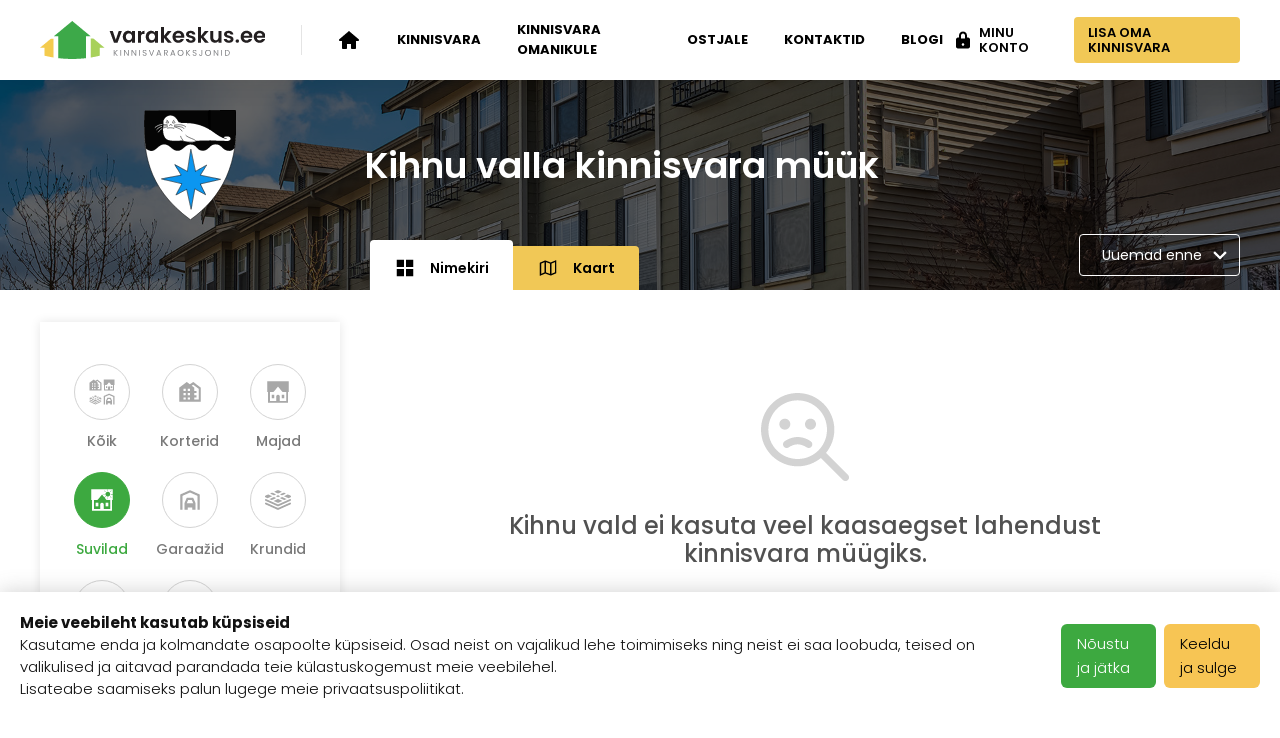

--- FILE ---
content_type: text/html; charset=utf-8
request_url: https://www.varakeskus.ee/kihnu-vald?auction_object_type=3
body_size: 38160
content:
<!DOCTYPE html>
<html>
<head>
    <meta http-equiv="Content-Type" content="text/html; charset=utf-8" />
    <meta http-equiv="X-UA-Compatible" content="IE=edge,chrome=1"/>
    <meta name="viewport" content="width=device-width,initial-scale=1,minimum-scale=1,maximum-scale=1,user-scalable=no"/>
    <meta name="description" content="Plaanid müüa suvilat õiglase hinnaga? Varakeskus turundab objekti maksimaalselt, tekib nõudlus, kasvab hind ja toimub müük! Kihnu vallast leiad veel häid oksjone">
<meta property="og:image" content="https://www.varakeskus.ee/assets/og.jpg" />

    <title>Kihnu valla kinnisvara müük - Varakeskus</title>
    <!-- Google tag (gtag.js) -->
<script>
  window.dataLayer = window.dataLayer || [];
  function gtag(){dataLayer.push(arguments);}
  gtag('consent', 'default', {
    'ad_user_data': 'denied',
    'ad_personalization': 'denied',
    'ad_storage': 'denied',
    'analytics_storage': 'denied',
  });
</script>
<script async src="https://www.googletagmanager.com/gtag/js?id=G-KVWCLMQN8P"></script>
<script>
  gtag('js', new Date());
  gtag('config', 'G-KVWCLMQN8P', {'allow_enhanced_conversions':true});
</script>

<!-- Meta Pixel Code -->
<script>
    !function(f,b,e,v,n,t,s)
    {if(f.fbq)return;n=f.fbq=function(){n.callMethod?
        n.callMethod.apply(n,arguments):n.queue.push(arguments)};
        if(!f._fbq)f._fbq=n;n.push=n;n.loaded=!0;n.version='2.0';
        n.queue=[];t=b.createElement(e);t.async=!0;
        t.src=v;s=b.getElementsByTagName(e)[0];
        s.parentNode.insertBefore(t,s)}(window, document,'script',
        'https://connect.facebook.net/en_US/fbevents.js');
    fbq('init', '129935580016644');
    fbq('track', 'PageView');
</script>
<noscript><img height="1" width="1" style="display:none"
               src="https://www.facebook.com/tr?id=129935580016644&ev=PageView&noscript=1"
/></noscript>
<!-- End Meta Pixel Code -->
    <link rel="stylesheet" type="text/css" href="assets/css/style.css?1765793574" />
    <link rel="stylesheet" type="text/css" href="assets/css/responsive.css?1765277790" />
    <link rel="stylesheet" type="text/css" href="assets/fonts/icons8-v1/styles.min.css?1702302030" />
    <link rel="stylesheet" type="text/css" href="assets/css/animate.css?1702302027" />
    <link rel="stylesheet" type="text/css" href="assets/lib/jquery/jquery-ui.min.css?1702302569" />
    <link rel="stylesheet" type="text/css" href="assets/lib/jquery/jquery-ui.structure.min.css?1702302570" />
    <link rel="stylesheet" type="text/css" href="assets/lib/jquery/jquery-ui.theme.min.css?1702302571" />
    <link rel="stylesheet" type="text/css" href="assets/lib/zebra-datepicker/zebra_datepicker.css?1702302657" />
    <link rel="stylesheet" type="text/css" href="assets/lib/owl-carousel/owl.carousel.min.css?1702302580" />
    <link rel="stylesheet" type="text/css" href="assets/lib/select2/select2.css?1702302592" />
    <link rel="stylesheet" type="text/css" href="assets/lib/magnific/magnific-popup.css?1702302579">
    <link rel="stylesheet" type="text/css" href="assets/lib/owl-carousel/owl.carousel.min.css?1702302580">
    <link rel="stylesheet" type="text/css" href="assets/lib/simplebar/simplebar.css?1702302594">
    <link rel="stylesheet" type="text/css" href="assets/lib/lightslider/lightslider.min.css?1702302576">
    <script type="text/javascript" src="assets/lib/jquery/jquery-1.11.1.min.js?1702302568"></script>
    <script type="text/javascript" src="assets/lib/jquery/jquery-ui.min.js?1702302569"></script>
    <script type="text/javascript" src="assets/lib/jquery/jquery.form.min.js?1702302572"></script>
    <script type="text/javascript" src="assets/js/countdown.js?1702302546"></script>
    <script type="text/javascript" src="assets/lib/zebra-datepicker/zebra_datepicker.src.js?1702302658"></script>
    <script type="text/javascript" src="assets/lib/owl-carousel/owl.carousel.min.js?1702302581"></script>
    <script type="text/javascript" src="assets/lib/lightslider/lightslider.min.js?1702302577"></script>
    <script type="text/javascript" src="assets/js/site.js?1760682033"></script>
    <script type="text/javascript" src="assets/js/id.js?1702302547"></script>
    <script type="text/javascript" src="assets/lib/select2/select2.js?1702302593"></script>
    <script type="text/javascript" src="assets/lib/magnific/jquery.magnific-popup.js?1702302578"></script>
    <script type="text/javascript" src="assets/lib/simplebar/simplebar.js?1702302595"></script>
    <script type="text/javascript" src="assets/lib/markerclustererplus.min.js?1702302579"></script>
    <script type="text/javascript" src="assets/lib/lazyload/lazysizes.min.js?1702302573"></script>
    <script type="text/javascript" src="assets/lib/lazyload/ls.unveilhooks.min.js?1702302574"></script>
    <link rel="stylesheet" href="/assets/lib/cookies/consent.css" />
    <script src="/assets/lib/cookies/consent.js"></script>
    <!--[if lt IE 9]>
    <script src="//html5shim.googlecode.com/svn/trunk/html5.js"></script>
    <![endif]-->
    <link rel="shortcut icon" href="assets/icons/favicon.png"/>
    <link rel="apple-touch-icon" sizes="114x114" href="assets/icons/icon.png"/>
</head>
<body>



<aside><div class="logo"><a href="."><img src="assets/img/varakeskus-logo.svg" /></a></div>
<div class="menu"><a href="avaleht" data-pgid="1">Avaleht</a><a href="kinnisvara" data-pgid="30">Kinnisvara</a><a href="kinnisvara-muuk" data-pgid="100">Kinnisvara omanikule</a><a href="ostjale" data-pgid="102">Ostjale</a><a href="kontakt" data-pgid="78">Kontaktid</a><a href="blogi" data-pgid="318">Blogi</a></div>
<div class="actions">
    <a href="/logi-sisse" class="my-account">Minu konto</a>
    <a href="/lisa-kinnisvara" class="add-auction">Lisa uus kuulutus</a>
</div>
<div class="social">
    <a href="#" class="nav-facebook-icon with-icon only-icon"></a>
    <a href="#" class="nav-twitter-icon with-icon only-icon"></a>
    <a href="#" class="nav-linkedin-icon with-icon only-icon"></a>
</div></aside>

<header>
	<div class="content-wrapper">
		<div class="header-inner">
			<a href="."><img src="assets/img/varakeskus-logo.svg" alt="Logo" class="header-logo" /></a>
			<nav class="header-navigation">
                                <a href="avaleht" class=""><img src="assets/icons/home-icon-black.svg" alt="Home" class="home" /></a><a href="kinnisvara" class="">Kinnisvara</a><a href="kinnisvara-muuk" class="">Kinnisvara omanikule</a><a href="ostjale" class="">Ostjale</a><a href="kontakt" class="">Kontaktid</a><a href="blogi" class="">Blogi</a>
			</nav>
			<div class="header-actions">
                                
		<a href="logi-sisse" class="nav-crmintra-icon crmintra-btn nav-login with-icon header-button log-in-button"><img src="assets/icons/lock-icon-black.svg" alt="" /><span>Minu konto</span></a>
		<div class="crmintra-actions">
			<div class="choose-auth">
				<div class="tab current" data-tab="tab-h-1">Mobiil-ID</div>
				<div class="tab" data-tab="tab-h-4">Smart-ID</div>
				<div class="tab" data-tab="tab-h-2">ID-kaart</div>
				<div class="tab" data-tab="tab-h-3">Kasutaja</div>
			</div>
			<div class="login">
				<div class="tab-h-1 tab-content current loginmethod">
					<form action="logi-sisse?auth=mobile_id_return" method="post" id="tab-1" class="tab-content current mobile-id mobile_id_auth_init">
						<div>
							<label>Mobiil-ID</label>
							<div>
								<input type="text" name="mobile" value="" placeholder="Telefoni number">
								<input type="text" name="code" value="" placeholder="Isikukood">
								<button class="mobile-id-icon auth-icon"></button>
							</div>
						</div>
					</form>
					<div class="mobile_id_auth_response">
						<div class="loading"></div>
						<p>Kontrollkood <strong class="mobile_id_auth_code"></strong> on saadetud numbrile <strong class="mobile_id_auth_number"></strong></p>
						<p>Kui kontrollkood ekraanil ja telefonis on sama, kinnita toiming telefonis, sisestades Mobiil-ID PIN1 kood.</p>
						<a class="mobile-id-cancel">Tühista</a>
					</div>
				</div>				
				<div class="tab-h-4 tab-content loginmethod">
					<form action="logi-sisse?auth=smart_id_return" method="post" id="tab-4" class="tab-content current smart-id smart_id_auth_init">
						<div>
							<label>Smart-ID</label>
							<div>
								<input type="text" name="code" value="" placeholder="Isikukood">
								<button class="smart-id-icon auth-icon"></button>
							</div>
						</div>
					</form>
					<div class="smart_id_auth_response">
						<div class="notification-sent">
							<div class="loading"></div>
							<div class="code">Kontrollkood <strong class="smart_id_auth_code"></strong> saadeti teie nutiseadmesse</div>
						</div>
						<div class="check-code-text">Kui kontrollkood ekraanil ja telefonis on sama, kinnita toiming telefonis, sisestades Smart-ID PIN kood.</div>
						<a class="smart-id-cancel">Tühista</a>
					</div>
				</div>
				<form action="logi-sisse?auth=id_card" method="post" class="tab-h-2 tab-content id-card no-field loginmethod">
					<div>
						<label>ID-kaart</label>
						<div>
							<button class="id-card-icon auth-icon"></button>
						</div>
					</div>
				</form>
				<form action="logi-sisse?auth=login" method="post" class="tab-h-3 tab-content user multi-field loginmethod">
					<div>
						<label>Kasutaja</label>
						<div>
							<input type="text" name="email" value="" placeholder="E-mail">
							<input type="password" name="password" value="" placeholder="Salasõna">
							<button>Sisene</button>
							<a href="unustasin-salasona" class="forgot">Unustasid salasõna?</a>
						</div>
					</div>
				</form>
				<div class="register loginmethod">
					<span>Pole veel kasutaja?</span>
					<a href="loo-konto" class="register-btn green-btn">Registreeru</a>
				</div>
			</div>
		</div>
        <a href="/lisa-kinnisvara" class="header-button new-ad-button"><span>Lisa oma kinnisvara</span></a>
			</div>
                        <button class="mobilemenu"><span></span><span></span><span></span></button>
		</div>
	</div>
</header>
<div class="headersticky"></div>
<!-- layout page no headline -->

<div class="nice-bar nice-bar-kov" style="background-image: url(assets/img/hero-bg.jpg);">
    <div class="content-wrapper h-inherit">
        
	<div class="kov-content">
	    <div class="left">
	        <img src="/img-i_5130c59cd0894adfeda4546d9180d3f9.svg" alt="Kihnu vald" style="">
	    </div>
	    <div class="right">
	        <h1>Kihnu valla kinnisvara m&uuml;&uuml;k</h1>
	    </div>
	</div>
        
    	<!--<div class="content-wrapper h-inherit">-->
	        <div class="auction-list-sorting-wrap">
	            <div class="auction-list-tabs">
	                <div class="tab active" data-view="list">
	                    <img src="assets/icons/grid-icon-black.svg" />
	                    Nimekiri
	                </div>
	                <div class="tab" data-view="map">
	                    <img src="assets/icons/map-icon-black.svg" />
	                    Kaart
	                </div>
	            </div>
			  <div class="select-opt auction-list-sorting">
					<input type="hidden" id="sorting-topright" value="{VAR:sorting}">
					<b><span></span></b>
					<div class="selection">
						<div data-value="newest_first" class="active">Uuemad enne</div>
						<div data-value="oldest_first" class="">Vanemad enne</div>
						<div data-value="cheapest_first" class="">Odavamad enne</div>
						<div data-value="more_expensive_first" class="">Kallimad enne</div>
						<div data-value="smaller_area_first" class="">Väiksem pindala enne</div>
						<div data-value="larger_area_first" class="">Suurem pindala enne</div>
						<div data-value="soon_ending_first" class="">Varem lõppevad enne</div>
						<div data-value="later_ending_first" class="">Hiljem lõppevad enne</div>
					</div>
			   </div>
	        </div>
    	<!--</div>-->
    </div>
</div>



<main>
    <div class="content-wrapper">
        
		  <div class="select-opt auction-list-sorting hide-desktop">
		    <input type="hidden" id="sorting-topright-mobile" value="{VAR:sorting}">
		    <b><span></span></b>
		    <div class="selection">
		        <div data-value="newest_first" class="active">Uuemad enne</div>
		        <div data-value="oldest_first" class="">Vanemad enne</div>
		        <div data-value="cheapest_first" class="">Odavamad enne</div>
		        <div data-value="more_expensive_first" class="">Kallimad enne</div>
		        <div data-value="smaller_area_first" class="">Väiksem pindala enne</div>
		        <div data-value="larger_area_first" class="">Suurem pindala enne</div>
		        <div data-value="soon_ending_first" class="">Varem lõppevad enne</div>
		        <div data-value="later_ending_first" class="">Hiljem lõppevad enne</div>
		    </div>
		</div>
<div class="open-auction-list-filters" data-label-open="Täpsem otsing" data-label-close="Sulge otsing"><img src="assets/icons/filter-icon-black.svg" alt="" /></div>
<div class="auction-list-filters">
    <div class="auction-type-options">
        <div class="auction-type-options-inner">
            <a href="kihnu-vald" class="auction-type ">
                <div class="auction-type-image">
                    <img src="assets/icons/types/type-0-white.svg" alt="" class="is-active" />
                    <img src="assets/icons/types/type-0-gray.svg" alt="" />
                </div>
                <div class="auction-type-label">Kõik</div>
            </a>
            <a href="kihnu-vald?auction_object_type=1" class="auction-type ">
                <div class="auction-type-image">
                    <img src="assets/icons/types/type-1-white.svg" alt="" class="is-active" />
                    <img src="assets/icons/types/type-1-gray.svg" alt="" />
                </div>
                <div class="auction-type-label">Korterid</div>
            </a>
            <a href="kihnu-vald?auction_object_type=2" class="auction-type ">
                <div class="auction-type-image">
                    <img src="assets/icons/types/type-2-white.svg" alt="" class="is-active" />
                    <img src="assets/icons/types/type-2-gray.svg" alt="" />
                </div>
                <div class="auction-type-label">Majad</div>
            </a>
            <a href="kihnu-vald?auction_object_type=3" class="auction-type active">
                <div class="auction-type-image">
                    <img src="assets/icons/types/type-3-white.svg" alt="" class="is-active" />
                    <img src="assets/icons/types/type-3-gray.svg" alt="" />
                </div>
                <div class="auction-type-label">Suvilad</div>
            </a>
            <a href="kihnu-vald?auction_object_type=4" class="auction-type ">
                <div class="auction-type-image">
                    <img src="assets/icons/types/type-4-white.svg" alt="" class="is-active" />
                    <img src="assets/icons/types/type-4-gray.svg" alt="" />
                </div>
                <div class="auction-type-label">Garaažid</div>
            </a>
            <a href="kihnu-vald?auction_object_type=5" class="auction-type ">
                <div class="auction-type-image">
                    <img src="assets/icons/types/type-5-white.svg" alt="" class="is-active" />
                    <img src="assets/icons/types/type-5-gray.svg" alt="" />
                </div>
                <div class="auction-type-label">Krundid</div>
            </a>
            <a href="kihnu-vald?auction_object_type=6" class="auction-type ">
                <div class="auction-type-image">
                    <img src="assets/icons/types/type-6-white.svg" alt="" class="is-active" />
                    <img src="assets/icons/types/type-6-gray.svg" alt="" />
                </div>
                <div class="auction-type-label">Äripinnad</div>
            </a>
            <a href="kihnu-vald?auction_object_type=7" class="auction-type ">
                <div class="auction-type-image">
                    <img src="assets/icons/types/type-7-white.svg" alt="" class="is-active" />
                    <img src="assets/icons/types/type-7-gray.svg" alt="" />
                </div>
                <div class="auction-type-label">Majaosad</div>
            </a>
            <!--
            <a href="kihnu-vald?auction_object_type=8" class="auction-type auction-type-8 " style="margin: 0 auto; padding-bottom: 35px;">
                <div class="auction-type-image" style="position: relative; background: #fff;">
                    <img src="assets/icons/types/type-8-color.png" alt="" class="is-active" style="position: absolute; top: 50%; left: 50%; transform: translate(-50%, -50%);" />
                    <img src="assets/icons/types/type-8-color.png" alt="" style="position: absolute; top: 50%; left: 50%; transform: translate(-50%, -50%);" />
                </div>
                <div class="auction-type-label">Heategevus</div>
            </a>
            <style>
            .auction-type-8.active .auction-type-image { border-color: #3da940 !important; }
            </style>
            -->
        </div>
    </div>
    <div class="transaction-type-filter">
        <div class="select-opt selected">
            <input type="hidden" id="transaction_type" value="">
            <b><div class="opt-label">Tehingu liik</div><span></span></b>
            <div class="selection">
                <div data-value="">Kõik</div>
                <div data-value="0">Müük</div>
                <div data-value="1">Üür</div>
            </div>
        </div>
        <script>
        $(document).ready(function(){
            $('#transaction_type').on('change', function(){
                $('#transaction_type_hidden').val($(this).val());
            });
        });
        </script>
    </div>
    <div class="auction-type-filter">
        <div class="filter-header type-4 active" data-value="4" data-href="kinnisvara">
            <div class="filter-icon"><img src="assets/icons/auction-types/c4-icon-green.svg" alt="" /></div>
            <div class="filter-title">Kõik</div>
            <div class="filter-count">(38)</div>
            <img src="assets/icons/arrow-down-icon-green.svg" alt="" class="filter-arrow" />
        </div>
        <div class="filter-content">
            <form method="GET" action="kinnisvara" data-formcheck="0">
                    <input type="hidden" name="sorting" value="newest_first">
                    <input type="hidden" name="auction_object_type" value="3">
                    <input type="hidden" id="transaction_type_hidden" name="transaction_type" value="">
                    <div class="select-opt  selected">
                        <input type="hidden" id="county" name="county" value="P&auml;rnu maakond">
                        <b><div class="opt-label">Maakond</div><span></span></b>
                        <div class="selection">
                            <div data-value="">Kõik</div><div data-value="Harju maakond">Harju maakond</div><div data-value="Hiiu maakond">Hiiu maakond</div><div data-value="Ida-Viru maakond">Ida-Viru maakond</div><div data-value="Jõgeva maakond">Jõgeva maakond</div><div data-value="Järva maakond">Järva maakond</div><div data-value="Lääne maakond">Lääne maakond</div><div data-value="Lääne-Viru maakond">Lääne-Viru maakond</div><div data-value="Põlva maakond">Põlva maakond</div><div data-value="Pärnu maakond">Pärnu maakond</div><div data-value="Rapla maakond">Rapla maakond</div><div data-value="Saare maakond">Saare maakond</div><div data-value="Tartu maakond">Tartu maakond</div><div data-value="Valga maakond">Valga maakond</div><div data-value="Viljandi maakond">Viljandi maakond</div><div data-value="Võru maakond">Võru maakond</div>
                        </div>
                    </div>
                                <div class="select-opt  selected">
                        <input type="hidden" id="municipality" name="municipality" value="Kihnu vald">
                        <b><div class="opt-label">Linn / Vald</div><span></span></b>
                        <div class="selection">
                            <div data-value="">Kõik</div><div data-value="Alutaguse vald">Alutaguse vald</div><div data-value="Anija vald">Anija vald</div><div data-value="Antsa vald">Antsa vald</div><div data-value="Elva vald">Elva vald</div><div data-value="Häädemeeste vald">Häädemeeste vald</div><div data-value="Haapsalu linn">Haapsalu linn</div><div data-value="Haljala vald">Haljala vald</div><div data-value="Harku vald">Harku vald</div><div data-value="Hiiumaa vald">Hiiumaa vald</div><div data-value="Järva vald">Järva vald</div><div data-value="Jõelähtme vald">Jõelähtme vald</div><div data-value="Jõgeva vald">Jõgeva vald</div><div data-value="Jõhvi vald">Jõhvi vald</div><div data-value="Kadrina vald">Kadrina vald</div><div data-value="Kambja vald">Kambja vald</div><div data-value="Kanepi vald">Kanepi vald</div><div data-value="Kastre vald">Kastre vald</div><div data-value="Kehtna vald">Kehtna vald</div><div data-value="Keila linn ">Keila linn </div><div data-value="Kihnu vald">Kihnu vald</div><div data-value="Kiili vald">Kiili vald</div><div data-value="Kohila vald">Kohila vald</div><div data-value="Kohtla-Järve linn">Kohtla-Järve linn</div><div data-value="Kose vald">Kose vald</div><div data-value="Kuusalu vald">Kuusalu vald</div><div data-value="Lääne-Harju vald">Lääne-Harju vald</div><div data-value="Lääne-Nigula vald">Lääne-Nigula vald</div><div data-value="Lääneranna vald">Lääneranna vald</div><div data-value="Loksa linn">Loksa linn</div><div data-value="Lüganuse vald">Lüganuse vald</div><div data-value="Luunja vald">Luunja vald</div><div data-value="Maardu linn">Maardu linn</div><div data-value="Märjamaa vald">Märjamaa vald</div><div data-value="Muhu vald">Muhu vald</div><div data-value="Mulgi vald">Mulgi vald</div><div data-value="Mustvee vald">Mustvee vald</div><div data-value="Narva linn">Narva linn</div><div data-value="Narva-Jõesuu linn">Narva-Jõesuu linn</div><div data-value="Nõo vald">Nõo vald</div><div data-value="Otepää vald">Otepää vald</div><div data-value="Paide linn">Paide linn</div><div data-value="Pärnu linn">Pärnu linn</div><div data-value="Peipsiääre vald">Peipsiääre vald</div><div data-value="Põhja-Pärnumaa vald">Põhja-Pärnumaa vald</div><div data-value="Põhja-Sakala vald">Põhja-Sakala vald</div><div data-value="Põltsamaa vald">Põltsamaa vald</div><div data-value="Põlva vald">Põlva vald</div><div data-value="Raasiku vald">Raasiku vald</div><div data-value="Rae vald">Rae vald</div><div data-value="Rakvere linn">Rakvere linn</div><div data-value="Rakvere vald">Rakvere vald</div><div data-value="Räpina vald">Räpina vald</div><div data-value="Rapla vald">Rapla vald</div><div data-value="Rõuge vald">Rõuge vald</div><div data-value="Ruhnu vald">Ruhnu vald</div><div data-value="Saarde vald">Saarde vald</div><div data-value="Saaremaa vald">Saaremaa vald</div><div data-value="Saku vald">Saku vald</div><div data-value="Saue vald">Saue vald</div><div data-value="Setomaa vald">Setomaa vald</div><div data-value="Sillamäe linn">Sillamäe linn</div><div data-value="Tallinna linn">Tallinna linn</div><div data-value="Tapa vald">Tapa vald</div><div data-value="Tartu linn">Tartu linn</div><div data-value="Tartu vald">Tartu vald</div><div data-value="Toila vald">Toila vald</div><div data-value="Tori vald">Tori vald</div><div data-value="Tõrva vald">Tõrva vald</div><div data-value="Türi vald">Türi vald</div><div data-value="Väike-Maarja vald">Väike-Maarja vald</div><div data-value="Valga vald">Valga vald</div><div data-value="Viimsi vald">Viimsi vald</div><div data-value="Viljandi linn">Viljandi linn</div><div data-value="Viljandi vald">Viljandi vald</div><div data-value="Vinni vald">Vinni vald</div><div data-value="Viru-Nigula vald">Viru-Nigula vald</div><div data-value="Vormsi vald">Vormsi vald</div><div data-value="Võru linn">Võru linn</div><div data-value="Võru vald">Võru vald</div>
                        </div>
                    </div>

                    
                    <div class="select-opt  selected">
                        <input type="hidden" name="auction_type" value="">
                        <b><div class="opt-label">Oksjoni tüüp</div><span></span></b>
                        <div class="selection">
                            <div data-value="">Kõik</div><div data-value="1">Lihtoksjon</div><div data-value="2">Lihtoksjon (+osta kohe)</div>
                        </div>
                    </div>
                    
            
                    

                    
                    <div class="slider">
                        <label>
                            <b>Hinnavahemik:</b>
                            <input type="text" name="price_min" class="price_min" value="0">
                            <span>kuni</span>
                            <input type="text" name="price_max" class="price_max" value="12500000">
                        </label>
                        <div class="slider-outer"><div class="slider-range price"></div></div>
                    </div>
                    

                    
                    <div class="slider">
                        <label>
                            <b>Pindala:</b>
                            <input type="text" name="area_min" class="area_min" value="0">
                            <span>kuni</span>
                            <input type="text" name="area_max" class="area_max" value="500101">
                        </label>
                        <div class="slider-outer"><div class="slider-range area"></div></div>
                    </div>
                    

                    <div class="search-opt">
                        <input type="text" name="keyword" autocomplete="off" placeholder="Otsi märksõnaga">
                    </div>

                    <div class="select-opt cb" style="display:none">
                        <label class="label-checkbox">
                            <input name="has_forest" value="1"  type="checkbox">
                            <span></span>
                            <div>Metsamaa</div>
                        </label>
                        <label class="label-checkbox">
                            <input name="has_agricultural" value="1"  type="checkbox">
                            <span></span>
                            <div>Põllumaa</div>
                        </label>
                    </div>
                    <button type="submit" class="apply-filters">Otsi</button>
                    <input type="hidden" id="view" name="view" value="list">
            </form>
            <input type="hidden" id="price_min_value" value="0">
            <input type="hidden" id="price_max_value" value="12500000">
            
            <input type="hidden" id="area_min_value" value="0">
            <input type="hidden" id="area_max_value" value="500101">

            <input type="hidden" id="tyhumeter_min_value" value="{VAR:tyhumeter_min_value}">
            <input type="hidden" id="tyhumeter_max_value" value="{VAR:tyhumeter_max_value}">
        </div>
    </div>
   
</div>
        <div class="kov-nothing-found-msg"><img src="assets/icons/nothing-found-sad-gray.svg?2"><div class="message">Kihnu vald ei kasuta veel kaasaegset lahendust kinnisvara müügiks.</div><a href="/kontakt#kontakt" class="yellow-btn">Taotle koostöölepingut</a></div>
    </div>
</main>

<section class="sec-kov">
    <div class="content-wrapper">
        <h2>Meid usaldavad teiste seas</h2>
        <div class="kov-list" data-container="kov-list">
            
			<a href="/saarde-vald" class="item">
                <img src="/assets/img/kov/saarde-vald.png" loading="lazy">
                <div class="label">Saarde vald</div>
            </a>
			<a href="#" class="item">
                <img src="/assets/img/kov/puhalepa_osavald_vapp.png" loading="lazy">
                <div class="label">Pühalepa osavald</div>
            </a>
			<a href="/polva-vald" class="item">
                <img src="/assets/img/kov/polva-vald.png" loading="lazy">
                <div class="label">Põlva vald</div>
            </a>
			<a href="/kohila-vald" class="item">
                <img src="/assets/img/kov/kohila-vald.png" loading="lazy">
                <div class="label">Kohila vald</div>
            </a>
			<a href="/jogeva-vald" class="item">
                <img src="/assets/img/kov/jogeva-vald.png" loading="lazy">
                <div class="label">Jõgeva vald</div>
            </a>
			<a href="/elva-vald" class="item">
                <img src="/assets/img/kov/elva-vald.png" loading="lazy">
                <div class="label">Elva vald</div>
            </a>
			<a href="/paide-linn" class="item">
                <img src="/assets/img/kov/paide-vald.png" loading="lazy">
                <div class="label">Paide linn</div>
            </a>
			<a href="/parnu-linn" class="item">
                <img src="/img-i_85261d3968066c79d7ee527109ada834.svg" loading="lazy">
                <div class="label">Pärnu linn</div>
            </a>
			<a href="#" class="item">
                <img src="/assets/img/kov/kaina_osavald_vapp.png" loading="lazy">
                <div class="label">Käina osavald</div>
            </a>
			<a href="/mustvee-vald" class="item">
                <img src="/img-i_af0831789271ed126e04ba0bd58d9337.svg" loading="lazy">
                <div class="label">Mustvee vald</div>
            </a>
			<a href="/haapsalu-linn" class="item">
                <img src="/assets/img/kov/haapsalu-linn.png" loading="lazy">
                <div class="label">Haapsalu linn</div>
            </a>
			<a href="/kanepi-vald" class="item">
                <img src="/assets/img/kov/kanepi-vald.png" loading="lazy">
                <div class="label">Kanepi vald</div>
            </a>
			<a href="#" class="item">
                <img src="/assets/img/kov/rahandusministeerium.png" loading="lazy">
                <div class="label">Rahandus-<br>ministeerium</div>
            </a>
			<a href="/alutaguse-vald" class="item">
                <img src="/assets/img/kov/alutaguse-vald.png" loading="lazy">
                <div class="label">Alutaguse vald</div>
            </a>
			<a href="/laaneranna-vald" class="item">
                <img src="/img-i_76ad7b2a4808beb94de1ea12ae7864b2.svg" loading="lazy">
                <div class="label">Lääneranna vald</div>
            </a>
			<a href="/rakvere-linn" class="item">
                <img src="/assets/img/kov/rakvere-linn.png" loading="lazy">
                <div class="label">Rakvere linn</div>
            </a>
			<a href="/kastre-vald" class="item">
                <img src="/assets/img/kov/kastre-vald.png" loading="lazy">
                <div class="label">Kastre vald</div>
            </a>
			<a href="#" class="item">
                <img src="/assets/img/kov/kaitseinvesteeringute-keskus.png" loading="lazy">
                <div class="label">RKIK</div>
            </a>
			<a href="/kadrina-vald" class="item">
                <img src="/assets/img/kov/kadrina-vald.png" loading="lazy">
                <div class="label">Kadrina vald</div>
            </a>
			<a href="#" class="item">
                <img src="/assets/img/kov/eesti-pank.png" loading="lazy">
                <div class="label">Eesti Pank</div>
            </a>
			<a href="/tartu-vald" class="item">
                <img src="/assets/img/kov/tartu-vald.png" loading="lazy">
                <div class="label">Tartu vald</div>
            </a>
			<a href="/jarva-vald" class="item">
                <img src="/assets/img/kov/jarva-vald.png" loading="lazy">
                <div class="label">Järva vald</div>
            </a>
			<a href="#" class="item">
                <img src="/assets/img/kov/kardla_osavald_vapp.png" loading="lazy">
                <div class="label">Kärdla osavald</div>
            </a>
			<a href="/kose-vald" class="item">
                <img src="/assets/img/kov/kose-vald.png" loading="lazy">
                <div class="label">Kose vald</div>
            </a>
			<a href="/tartu-linn" class="item">
                <img src="/assets/img/kov/tartu-linn.png" loading="lazy">
                <div class="label">Tartu linn</div>
            </a>
			<a href="/otepaa-vald" class="item">
                <img src="/assets/img/kov/otepaa-vald.png" loading="lazy">
                <div class="label">Otepää vald</div>
            </a>
			<a href="/anija-vald" class="item">
                <img src="/assets/img/kov/anija-vald.png" loading="lazy">
                <div class="label">Anija vald</div>
            </a>
			<a href="/peipsiaare-vald" class="item">
                <img src="/assets/img/kov/peipsiaare-vald.png" loading="lazy">
                <div class="label">Peipsiääre vald</div>
            </a>
			<a href="#" class="item">
                <img src="/assets/img/kov/EKFL.png" loading="lazy">
                <div class="label">EKFL</div>
            </a>
			<a href="/rouge-vald" class="item">
                <img src="/assets/img/kov/rouge-vald.png" loading="lazy">
                <div class="label">Rõuge vald</div>
            </a>
			<a href="/vormsi-vald" class="item">
                <img src="/assets/img/kov/vormsi-vald.png" loading="lazy">
                <div class="label">Vormsi vald</div>
            </a>
			<a href="/poltsamaa-vald" class="item">
                <img src="/img-i_2492651cb5884ae5980f6ab379f16435.svg" loading="lazy">
                <div class="label">Põltsamaa vald</div>
            </a>
			<a href="/noo-vald" class="item">
                <img src="/assets/img/kov/noo-vald.png" loading="lazy">
                <div class="label">Nõo vald</div>
            </a>
        </div>
    </div>
</section>

<section class="footer-blog" style="">
    <div class="content-wrapper">
            <h2>Blogi targale kinnisvaraomanikule</h2> 
    <div class="footer-post-list" data-selector="footer-blog-list">
          
          <a href="pressikajastus-parnu-linn-muub-odava-hinnaga-vaarika-ajalooga-ehitismalestist" class="post-list-item">
              <img src="img-i_e193bf68b789a8884bd01d58a218dc79-474x200.jpg" alt="" class="post-image" />
              <h3 class="post-title">Pressikajastus: Pärnu linn müüb odava hinnaga väärika ajalooga ehitismälestist</h3>
              <div class="post-content">Loe kajastust Varakeskuse V&auml;&auml;rika ajalooga P&auml;rnu Linnakodaniku Maja&nbsp;oksjoni kohta Delfi &Auml;rilehe portaalist.
Varakeskus&nbsp;ootab k&otilde;iki huvilisi osalema ...</div>
              <div class="read">Loe edasi</div>
          </a>
          
          <a href="varakeskus-saavutas-endise-kaitseministeeriumi-hoone-muugil-445-000-eurose-hinnatousu" class="post-list-item">
              <img src="img-i_4a93f3afc8d0b70e461f41badceef1b9-474x200.jpg" alt="" class="post-image" />
              <h3 class="post-title">Varakeskus saavutas endise kaitseministeeriumi hoone müügil 445 000-eurose hinnatõusu</h3>
              <div class="post-content">Enampakkumisel 1 145 000 euroga m&uuml;&uuml;dud hoone alghind oli 700 000 eurot. Hoone l&otilde;pphind t&otilde;usis seega muljetavaldavad 445 000 euro v&otilde;rra, mis t&auml;hendab ligi ...</div>
              <div class="read">Loe edasi</div>
          </a>
          
          <a href="kardiraja-uus-kuningas-motospordi-rahastaja-ostis-aravete-spordi--ja-tervisekeskuse" class="post-list-item">
              <img src="img-i_08e9eddfb9ca5188803391bc94425dbb-474x200.jpg" alt="" class="post-image" />
              <h3 class="post-title">Kardiraja uus kuningas: motospordi rahastaja ostis Aravete spordi- ja tervisekeskuse</h3>
              <div class="post-content">Pikaajaline v&auml;lja&uuml;&uuml;rimine j&auml;i minevikku, kui vallavolikogu l&otilde;i uue ajastu algusele t&otilde;elise p&otilde;hja.
"Kevadel otsustas J&auml;rva vallavolikogu, et kui seni on ...</div>
              <div class="read">Loe edasi</div>
          </a>
          
          <a href="/blogi" class="post-list-item list-btn">
              <div class="icons8-search"></div>
              <span>Vaata kõiki artikleid</span>
          </a>
     </div>
    <div class="btn-outer">
        <a href="/blogi" class="gray-border-btn more-cta">Vaata kõiki artikleid</a>
    </div>
    </div>
</section>

<footer>
	<div class="content-wrapper">
                <div class="footer-bottom">
		    <div class="useful">
			<h4>Leia kiirelt</h4>
<div><a href="kinnisvara">Kinnisvara oksjonid</a> <a href="kinnisvara-muuk">Kinnisvara omanikule</a> <a href="ostjale">Kinnisvara ostjale</a> <a href="kohalikud-omavalitsused">Kohalikud omavalitsused</a> <a href="ettevottest">Ettev&otilde;ttest</a> <a href="blogi">Varakeskuse blogi</a> <a href="tagasiside">Klientide tagasiside</a> <a href="meediakajastused">Meediakajastused</a> <a href="kontakt">Kontakt</a> <a href="karjaar">Karj&auml;&auml;r</a>&nbsp;<a href="kasutustingimused-">Kasutustingimused</a> <a href="privaatsuspoliitika">Privaatsuspoliitika</a> <a href="mod_account_notification-subscriptions">Halda Teavitusi</a></div>
		    </div>
		    <div class="contacts">
			<h4>Võta ühendust</h4><span>Telefon: <a href="tel:+3725031481">+372 503 1481</a></span><span>E-mail: <a href="mailto:info@varakeskus.ee">info@varakeskus.ee</a></span><span>Turu 34b, 51004 Tartu Eesti</span><div class="social"><a href="https://www.facebook.com/varakeskus/" target="_blank" class="ft-facebook-icon with-icon"><img src="assets/icons/facebook-icon.svg" alt="Facebook"></img></a><a href="https://www.linkedin.com/company/varakeskus/about/" target="_blank" class="ft-linkedin-icon with-icon"><img src="assets/icons/linkedin-icon.svg" alt="LinkedIn"></img></a></div>
		    </div>
                </div>
	</div>
</footer>

<div class="full-page-loading-overlay">
    <div>
        <img src="assets/img/id-card-min.svg" alt="ID-kaart logo" class="id-card-logo" />
        <h2>ID-kaardiga sisselogimine</h2>
        <div class="loading"></div>
        <div class="text"></div>
        <a class="id-card-cancel">Tühista</a>
    </div>
</div>

</body>
</html>

--- FILE ---
content_type: text/html; charset=utf-8
request_url: https://www.varakeskus.ee/ajax_municipalities.php
body_size: 258
content:
<div data-value="">Kõik</div><div data-value="Häädemeeste vald">Häädemeeste vald</div><div data-value="Kihnu vald">Kihnu vald</div><div data-value="Lääneranna vald">Lääneranna vald</div><div data-value="Pärnu linn">Pärnu linn</div><div data-value="Põhja-Pärnumaa vald">Põhja-Pärnumaa vald</div><div data-value="Saarde vald">Saarde vald</div><div data-value="Tori vald">Tori vald</div>

--- FILE ---
content_type: text/css
request_url: https://www.varakeskus.ee/assets/css/style.css?1765793574
body_size: 55069
content:
@import url('https://fonts.googleapis.com/css2?family=Poppins:ital,wght@0,300;0,400;0,500;0,600;0,700;0,800;1,300;1,400;1,500;1,600;1,700;1,800&display=swap');

:root {
  --nicebarMargin: 392px;
  --filtersWidth: 354px;
}

html,
body,
form,
input,
textarea,
h1,
h2,
h3,
h4,
h5,
h6,
p,
ul,
li {
  margin: 0;
  padding: 0;
}
html,
body {
  width: 100%;
  height: 100%;
}
article,
aside,
details,
figcaption,
figure,
footer,
header,
hgroup,
main,
nav,
section,
summary,
div,
form,
label {
  display: block;
}
img {
  border: 0;
  -ms-interpolation-mode: bicubic;
}
:focus {
  outline: 0;
}
*,
*:before,
*:after {
  -webkit-box-sizing: border-box;
  -moz-box-sizing: border-box;
  box-sizing: border-box;
}
html {
  scroll-behavior: smooth;
  /*-webkit-tap-highlight-color: rgba(0, 0, 0, 0);*/
}
body {
  background: #fff;
  overflow-x: hidden;
}
body.dimmed {
  overflow: hidden;
}
body,
table,
td,
th {
  font-family: 'Poppins', sans-serif;
  font-weight: 300;
  font-size: 15px;
  line-height: 1.6;
  color: #000;
}
button,
input,
optgroup,
select,
textarea {
  font: inherit;
  color: inherit;
  border: 0 none;
}
a,
button {
  cursor: pointer;
}
a {
  color: #3da940;
  text-decoration: none;
  transition: 0.3s all;
}
a:hover {
  color: #5bbd84;
  text-decoration: none;
}
b,
strong {
  font-weight: 600;
}

h1,
h2,
h3,
h4,
h5,
h6 {
  font-family: 'Poppins', sans-serif;
  font-weight: 600;
  margin: 20px 0;
  color: #000;
}
/* h1 {font-size: 42px;line-height: 1;}
h2 {font-size: 33px;line-height: 40px;}
h3 { font-size: 21px; line-height: 26px; }
h4 { font-size: 18px; line-height: 22px; }
h5 { font-size: 14px; line-height: 20px; }
h6 { font-size: 12px; line-height: 20px; } */
h1 {
  font-size: 30px;
  line-height: 1.2;
}
h2 {
  font-size: 24px;
  line-height: 1.2;
}
h3 {
  font-size: 22px;
  line-height: 1.2;
}
h4 {
  font-size: 20px;
  line-height: 1.2;
}
h5 {
  font-size: 16px;
  line-height: 1.2;
}
h6 {
  font-size: 12px;
  line-height: 1.2;
}
p {
  margin: 20px 0;
}
.content ul,
.plain-content ul {
  list-style-type: none;
  padding-left: 0px;
}
.content ul li,
.plain-content ul li {
  clear: both;
}
.content ul li + li,
.plain-content ul li + li {
  padding-top: 10px;
}
.content ul li:before,
.plain-content ul li:before {
  margin-right: 20px;
  content: "";
  background: #3da949 url("../icons/bullet.svg") no-repeat;
  background-size: 20px 20px;
  background-repeat: no-repeat;
  background-position: top 4px center;
  border-radius: 100%;
  color: white;
  width: 30px;
  height: 30px;
  line-height: 30px;
  text-align: center;
  display: inline-block;
  float: left;
  position: relative;
  top: -3px;
}
.content ol li + li,
.plain-content ol li + li {
  padding-top: 10px;
}

aside {
  display: none;
  position: fixed;
  width: 80%;
  max-width: 360px;
  height: 100%;
  overflow: hidden;
  overflow-y: auto;
  background: #3da940;
  z-index: 12000;
  box-shadow: 0 0 5px #00000047;
  transition: all 0.5s;
  left: -100%;
  padding: 0 0 30px;
}
aside.active {
  left: 0;
}
aside a {
  display: block;
  padding: 10px 0px;
  color: #fff;
}
aside .logo {
  background: #fff;
  padding: 0 30px;
  height: 60px;
  display: flex;
  align-items: center;
  justify-content: center;
}
aside .logo img {
  display: block;
  width: auto;
  height: 30px;
}
aside .menu {
  margin: 20px 0;
  padding: 0 30px;
}
aside .menu > a {
  font-size: 17px;
  font-weight: 400;
}
aside .menu > a + div {
  padding-left: 20px;
}
aside .actions {
  padding: 0 30px;
  position: relative;
  margin: 0 0 -10px 0;
}
aside .actions > a {
  margin: 0 0 10px 0;
  border-radius: 4px;
  color: #000;
  text-align: center;
  font-weight: 600;
  font-size: 14px;
}
aside .actions .my-account {
  background: #fff;
}
aside .actions .add-auction {
  background: #f2c94c;
}
.mobilemenu {
  display: none;
  float: right;
  background: transparent;
  padding: 10px 6px;
  align-items: center;
  height: 56px;
}
.mobilemenu > span {
  display: block;
  width: 25px;
  height: 3px;
  border-radius: 1px;
  background: #000;
}
.mobilemenu > span + span {
  margin: 4px 0 0 0;
}
.green-btn {
  display: block;
  background-color: #3da940 !important;
  color: #fff;
  font-weight: 600;
  padding: 10px 25px;
  text-transform: uppercase;
  font-size: 14px;
  line-height: 1.1;
  border-radius: 4px;
  transition: 0.3s all;
  cursor: pointer;
  text-align: center;
}
.green-btn:hover {
  background-color: #5bbd84 !important;
  color: #fff;
}
.green2-btn {
  display: block;
  background-color: #c1e874 !important;
  color: #000;
  font-weight: 600;
  padding: 10px 25px;
  text-transform: uppercase;
  font-size: 14px;
  line-height: 1.1;
  border-radius: 4px;
  transition: 0.3s all;
  cursor: pointer;
  text-align: center;
}
.green2-btn:hover {
  background-color: #a5d050 !important;
  color: #000;
}
.yellow-btn {
  display: block;
  background: #f2c94c;
  color: #000;
  font-weight: 600;
  padding: 10px 25px;
  text-transform: uppercase;
  font-size: 14px;
  line-height: 1.1;
  border-radius: 4px;
  transition: 0.3s all;
  cursor: pointer;
  text-align: center;
}
.yellow-btn:hover {
  background-color: #efd27b;
  color: #000;
}
.yellow-border-btn {
  display: block;
  background: #fff;
  color: #000;
  font-weight: 600;
  padding: 10px 25px;
  text-transform: uppercase;
  font-size: 14px;
  line-height: 1.1;
  border-radius: 4px;
  transition: 0.3s all;
  border: 2px solid #f2c94c;
  cursor: pointer;
  text-align: center;
}
.yellow-border-btn:hover {
  background-color: #efd27b;
  color: #000;
}

.outline-btn {
  display: block;
  background: transparent;
  color: #333;
  font-weight: 600;
  padding: 14px 32px;
  text-transform: uppercase;
  font-size: 14px;
  line-height: 1.1;
  border-radius: 8px;
  transition: 0.3s all;
  border: 2px solid #333;
  cursor: pointer;
  text-align: center;
}
.outline-btn:hover {
  background-color: #f5f5f5;
  color: #333;
  border-color: #555;
}

.orange-btn {
  display: block;
  background: #e69500;
  color: #000;
  font-weight: 600;
  padding: 10px 25px;
  text-transform: uppercase;
  font-size: 14px;
  line-height: 1.1;
  border-radius: 4px;
  transition: 0.3s all;
  cursor: pointer;
  text-align: center;
}
.orange-btn:hover {
  background-color: orange;
  color: #000;
}

.gray-border-btn {
  display: block;
  background: transparent;
  color: #6b798f;
  font-weight: 600;
  padding: 9px 25px;
  text-transform: uppercase;
  font-size: 14px;
  border-radius: 4px;
  transition: 0.3s all;
  cursor: pointer;
  border: 1px solid #6b798f;
}
.gray-border-btn:hover {
  background-color: #6b798f;
  color: #fff;
}
.red-btn {
  background: red !important;
}
a.btn-download {
  display: block;
}
.btn-inline {
  display: inline-flex !important;
}
.white-btn {
  display: block;
  background-color: #fff;
  color: #000;
  font-weight: 600;
  padding: 10px 25px;
  text-transform: uppercase;
  font-size: 14px;
  border-radius: 4px;
  transition: 0.3s all;
  cursor: pointer;
}
.white-btn:hover {
  background-color: #f1f1f1;
  color: #000;
}
.export-pdf-btn,
.export-excel-btn,
.export-pdf-btn-v2 {
  background: #f2c94c;
  color: #000;
  font-weight: 300;
  padding: 4px 12px;
  text-transform: uppercase;
  font-size: 12px;
  border-radius: 4px;
  transition: 0.3s all;
  cursor: pointer;
  float: right;
  margin-top: 20px;
}
.export-pdf-btn:hover,
.export-excel-btn:hover,
.export-pdf-btn-v2:hover {
  background: #efd27b;
  color: #000;
}
.export-pdf-btn-v2 {
  margin-left: 1rem;
  background: #f2a94c;
}
.export-excel-btn {
  margin-left: 1rem;
  background: #dbadad;
}
.red-btn {
  display: block;
  background: #ea0000;
  color: #fff;
  font-weight: 600;
  padding: 10px 25px;
  text-transform: uppercase;
  font-size: 14px;
  line-height: 1.1;
  border-radius: 4px;
  transition: 0.3s all;
  cursor: pointer;
}
.red-btn:hover {
  background: #e64545;
  color: #fff;
}
.btn-left {
  float: left;
  margin-top: 10px;
}
.btn-right {
  float: right;
  margin-top: 10px;
}
.white-plus-icon {
  background: url("[data-uri]")
    50% 50% no-repeat;
}
.lemodal-btn {
  display: block;
  float: left;
  background: #f2c94c;
  color: #000;
  font-weight: 600;
  padding: 9px 25px;
  text-transform: uppercase;
  font-size: 14px;
  border-radius: 4px;
}
.lemodal-btn:hover {
  background: #efd27b;
  color: #000;
}
/* Clearer */
header > div:after,
section > div:after,
main > div:after,
footer > div:after,
.notification-modal > div:after {
  display: block;
  clear: both;
  content: "";
}

.content-wrapper:not(.fluid-wrapper) {
  width: 1500px;
  max-width: 100%;
  margin: 0 auto;
}
.fluid-wrapper {
  width: 100%;
}

/*
----- HEADER ------
*/

header {
  background: #fff;
  box-shadow: 0 0 30px rgba(0, 0, 0, 0.1);
  position: fixed;
  top: 0;
  left: 0;
  right: 0;
  z-index: 2000;
}
header .header-inner {
  height: 80px;
  display: flex;
  align-items: center;
}
header .header-logo {
  display: block;
  width: auto;
  height: 38px;
}
header .header-navigation {
  margin-left: 36px;
  padding-left: 36px;
  position: relative;
  display: flex;
  align-items: center;
}
header .header-navigation:before {
  content: "";
  position: relative;
  left: -36px;
  width: 1px;
  height: 30px;
  background: #e4e4e4;
}
header .header-navigation a {
  display: block;
  font-size: 13px;
  font-weight: 700;
  text-transform: uppercase;
  color: #000;
}
header .header-navigation a.active {
  color: #f1c856;
}
header .header-navigation a:hover {
  color: #f1c856;
}
header .header-navigation a + a {
  margin-left: 36px;
}
header .header-navigation a .home {
  display: block;
  width: 24px;
  height: 24px;
}
header .header-actions {
  display: flex;
  margin-left: auto;
  position: relative;
}
header .header-actions .header-button {
  display: flex;
  align-items: center;
  border-radius: 4px;
  padding: 8px 14px;
  position: relative;
}
header .header-actions .header-button + .header-button {
  margin-left: 10px;
}
header .header-actions .header-button img {
  width: 24px;
  height: 24px;
  margin-right: 4px;
  margin-left: -6px;
}
header .header-actions .header-button span {
  font-size: 13px;
  font-weight: 600;
  line-height: 1.2;
  text-transform: uppercase;
  color: #000;
  transition: 0.3s color;
}
header .header-actions .header-button:not(.new-ad-button):hover span {
  color: #f1c856;
}
header .header-actions .header-button.new-ad-button {
  background: #f1c856;
}
.notification-bubble {
  display: flex;
  align-items: center;
  justify-content: center;
  width: 24px;
  height: 24px;
  background: #ff0000;
  font-size: 10px;
  color: #fff;
  border-radius: 50%;
  margin-left: 4px;
}
header .crmintra-actions {
  display: none;
  position: absolute;
  top: 60px;
  right: 0;
  background: #fff;
  border-bottom-left-radius: 4px;
  border-bottom-right-radius: 4px;
  border: 2px solid #f2c94c;
  border-top: 0 none;
  box-shadow: 0 0 10px rgba(0, 0, 0, 0.19);
  transition: 0.3s all;
  z-index: 50;
  width: 360px;
}
header .crmintra-actions.active {
  display: block;
}
header .crmintra-actions .choose-auth {
  overflow: hidden;
  background: #f2c94c;
}
header .crmintra-actions .choose-auth > div {
  width: calc(100% / 4);
  float: left;
  text-align: center;
  background: #f2c94c;
  color: #000;
  padding: 12px 0;
  cursor: pointer;
  font-size: 13px;
  font-weight: 500;
  border-right: 1px solid #daa70f;
}
header .crmintra-actions .choose-auth > div:last-child {
  border-right: 0 none;
}
header .crmintra-actions .choose-auth > div.current {
  background: #fff;
}
header .crmintra-actions .choose-auth > div.current:hover {
  background: #fff;
}
header .crmintra-actions .choose-auth > div:hover {
  background: #efd27b;
}
header .crmintra-actions .choose-auth > div[data-tab="tab-2"] {
  border-left: 1px solid #daa70f;
  border-right: 1px solid #daa70f;
}
header .crmintra-actions .login {
  padding: 20px;
}
header .crmintra-actions .login .tab-content {
  display: none;
}
header .crmintra-actions .login .tab-content.current {
  display: block;
}
header .crmintra-actions .login label {
  font-size: 14px;
  height: 30px;
  font-weight: 600;
}
header .crmintra-actions .login input {
  width: 100%;
  background: #ffffff;
  padding: 7px 10px;
  margin-bottom: 5px;
  border: 1px solid #f2c94c;
  border-radius: 4px;
  box-shadow: inset 0 0 10px #8888883b;
  -webkit-appearance: none;
}
header .crmintra-actions .login input::-webkit-input-placeholder {
  font-weight: normal;
  color: #c3c3c3;
}
header .crmintra-actions .login .smart_id_auth_response .notification-sent {
  display: flex;
  align-items: center;
}
header
  .crmintra-actions
  .login
  .smart_id_auth_response
  .notification-sent
  .code {
  margin-left: 12px;
  line-height: 17px;
}
header .crmintra-actions .login .smart_id_auth_response .check-code-text {
  margin: 20px 0;
  font-size: 12px;
  line-height: 16px;
  background: #f7f7f7;
  padding: 10px;
  color: #717171;
}
header .crmintra-actions .login .smart_id_auth_response .smart-id-cancel {
  display: block;
  font-size: 13px;
  font-weight: 600;
  background: #f74848;
  color: #fff;
  padding: 4px 12px;
  border-radius: 5px;
  text-align: center;
}
header .crmintra-actions .login .smart_id_auth_response .smart-id-cancel:hover {
  background: #f72222;
}
.auth-fail-message {
  margin-top: 15px;
  background: #ffe9e9;
  padding: 10px;
  text-align: center;
  font-size: 13px;
  line-height: 16px;
  overflow: hidden;
}
header .crmintra-actions .login button {
  width: 100%;
  background-color: #f2c94c;
  color: #000;
  font-weight: 600;
  height: 38px;
  display: block;
  border-radius: 4px;
  text-transform: uppercase;
  font-size: 13px;
}
.login .forgot {
  display: inline-block;
  width: 100%;
  text-align: center;
  font-size: 13px;
  color: #8a8a8a;
  margin-top: 6px;
}
.login .forgot:hover {
  color: #5d5d5d;
}
header .crmintra-actions .register {
  margin-top: 20px;
  padding-top: 10px;
  border-top: 1px solid #f1f1f1;
}
header .crmintra-actions .register span {
  display: block;
  text-align: center;
  font-weight: 600;
  font-size: 14px;
  height: 30px;
}
header .crmintra-actions .register a {
  display: block;
  width: 100%;
  text-align: center;
  background: #3da940;
  color: #fff;
  font-weight: 600;
  padding: 12px 5px;
  border-radius: 4px;
  font-size: 13px;
}
header .crmintra-actions .register .benefits {
  margin-top: 20px;
}
header .crmintra-actions .register .benefits b {
  display: block;
  font-size: 14px;
  margin-bottom: 5px;
}
header .crmintra-actions .register .benefits ul li {
  padding: 0 0 3px 12px;
  font-size: 12px;
}
header .crmintra-actions .loginmethod.disabled .register-btn,
header .crmintra-actions .loginmethod.disabled button {
  background-color: #ccc !important;
}
.headersticky {
  height: 80px;
}

/*
----- NEW HERO ------
*/

.hero-auction {
  padding: 30px 0 60px;
}
.hero-auction .highlighted-auction {
  display: block;
  position: relative;
  height: 500px;
  box-shadow: 0 0 30px rgb(0 0 0 / 10%);
}
.highlighted-auction:before {
  content: "";
  position: absolute;
  top: 0;
  bottom: 0;
  left: 0;
  right: 0;
  background: rgb(0, 0, 0);
  background: linear-gradient(
    0deg,
    rgba(0, 0, 0, 0.6) 0%,
    rgba(255, 255, 255, 0) 60%
  );
  z-index: 1;
}
.hero-auction .highlighted-auction .image {
  display: block;
  width: 100%;
  height: 100%;
  object-fit: cover;
}
.hero-auction .highlighted-auction .ending {
  position: absolute;
  top: 30px;
  right: 0;
  background: #3da940;
  height: 78px;
  padding: 0 38px;
  font-size: 24px;
  line-height: 1;
  font-weight: 600;
  color: #fff;
  display: flex;
  align-items: center;
}
.hero-auction .highlighted-auction .ending:before {
  content: "";
  width: 10px;
  border-width: 39px 5px;
  border-style: solid;
  border-color: transparent transparent #3da940 #3da940;
  position: absolute;
  top: 0;
  left: -10px;
  transform: scale(-1, 1);
}
.hero-auction .highlighted-auction .ending img {
  display: block;
  width: 30px;
  height: 30px;
  margin-right: 8px;
}
.hero-auction .highlighted-auction .bottom {
  position: absolute;
  bottom: 70px;
  left: 0;
  right: 0;
  display: flex;
  justify-content: space-between;
  z-index: 2;
}
.hero-auction .highlighted-auction .bottom .left {
  display: flex;
  align-items: center;
  justify-content: flex-start;
}
.hero-auction .highlighted-auction .bottom .price-container {
  background: #3da940;
  position: relative;
  padding: 0 48px 0 48px;
  left: -12px;
  height: 78px;
  display: flex;
  justify-content: center;
  flex-direction: column;
}
.hero-auction .highlighted-auction .bottom .price-container:before {
  content: "";
  width: 0;
  height: 0;
  border-width: 6px 6px;
  border-style: solid;
  border-color: #2c8a2e #2c8a2e transparent transparent;
  position: absolute;
  bottom: -12px;
  left: 0;
}
.hero-auction .highlighted-auction .bottom .price-container:after {
  content: "";
  width: 10px;
  border-width: 39px 5px;
  border-style: solid;
  border-color: #3da940 transparent transparent #3da940;
  position: absolute;
  top: 0;
  right: -10px;
}
.hero-auction .highlighted-auction .bottom .price-container .price-label {
  font-size: 18px;
  line-height: 1.2;
  color: #fff;
}
.hero-auction .highlighted-auction .bottom .price-container .price {
  color: #fff;
  font-size: 28px;
  font-weight: 600;
  line-height: 1.2;
  white-space: nowrap;
}
.hero-auction .highlighted-auction .bottom .name {
  margin-left: 30px;
  font-size: 32px;
  font-weight: 600;
  line-height: 1.2;
  color: #fff;
  /* text-shadow: 0 2px #646464; */
}
.hero-auction .highlighted-auction .bottom .right {
  padding-right: 70px;
  display: flex;
  align-items: flex-end;
}
.hero-auction .highlighted-auction .bottom .cta {
  padding: 15px 25px;
  text-transform: initial;
}
.hero-auction .auction-list-tiles {
  margin-top: 38px;
}
.hero-auction .auction-list-tiles .auction {
  width: calc(100% / 3 - 38px);
}

/*
----- USEFUL  ------
*/

.more-useful {
  padding: 80px 0;
  background: url("../img/hero-bg.jpg");
  background-position: center center;
  background-size: cover;
  position: relative;
}
.more-useful:before {
  content: "";
  position: absolute;
  top: 0;
  right: 0;
  bottom: 0;
  left: 0;
  background: rgba(0, 0, 0, 0.6);
}
.more-useful .useful-container {
  display: flex;
  align-items: flex-start;
  position: relative;
  margin-left: -20px;
}
.more-useful .useful-container .useful-item {
  display: flex;
  align-items: center;
  width: calc(100% / 3 - 20px);
  margin-left: 20px;
}
.more-useful .useful-container .useful-item .useful-icon img {
  display: block;
  width: 64px;
  height: auto;
}
.more-useful .useful-container .useful-item .useful-content {
  padding-left: 22px;
  position: relative;
  right: 0;
  transition: 0.3s right;
}
.more-useful .useful-container .useful-item .useful-content .useful-title {
  /* font-size: 26px; */
  font-size: 22px;
  line-height: 1;
  color: #fff;
}
.more-useful .useful-container .useful-item .useful-content .useful-sub {
  /* font-size: 20px; */
  font-size: 18px;
  font-weight: 600;
  line-height: 1.2;
  color: #f3ca4d;
  margin-top: 5px;
}

/*
----- TK AUCTIONS  ------
*/

.tk-auctions {
  padding: 60px 0;
  background: #f5f9eb;
  position: relative;
  overflow: hidden;
}
.tk-auctions .section-title {
  display: flex;
  justify-content: center;
  margin-bottom: 60px;
}
.tk-auctions .section-title img {
  display: block;
  width: auto;
  max-width: 100%;
  height: 60px;
}
.tk-auctions .ribbon {
  width: 350px;
  height: 50px;
  display: flex;
  align-items: center;
  justify-content: center;
  text-align: center;
  background: #3da940;
  color: #fff;
  position: absolute;
  top: 79px;
  right: -77px;
  transform: rotate(45deg);
  font-size: 20px;
  font-weight: 600;
}
.tk-auctions .list-btn {
  display: flex;
  height: 100%;
  flex-direction: column;
  justify-content: center;
  align-items: center;
  padding: 20px;
  background: #fff;
  color: #6b798f;
  text-align: center;
}
.tk-auctions .list-btn:is(:hover, :focus) {
  background: #6b798f;
  color: #fff;
}
.tk-auctions .list-btn div {
  font-size: 28px;
  margin-bottom: 10px;
  color: #6b798f;
}
.tk-auctions .list-btn span {
  font-size: 16px;
  line-height: 1.5;
  font-weight: 600;
  text-transform: uppercase;
  color: #6b798f;
}
.tk-auctions .list-btn:is(:hover, :focus) div,
.tk-auctions .list-btn:is(:hover, :focus) span {
  color: #fff;
}

/*
----- OLD HERO ------
*/

.hero {
  position: relative;
}
.hero:after {
  content: "";
  position: absolute;
  top: 0;
  right: 0;
  bottom: 0;
  left: 0;
  background: rgba(0, 0, 0, 0.6);
}
.hero .hero-bg {
  display: block;
  width: 100%;
  height: 100%;
  object-fit: cover;
  position: absolute;
}
.hero .hero-inner {
  padding: 120px 0;
  position: relative;
  z-index: 2;
  display: flex;
  align-items: center;
}
.hero .auction-types {
  margin-right: 60px;
}
.hero .auction-types .auction-type-title {
  font-size: 26px;
  font-weight: 600;
  line-height: 1.2;
  color: #f3ca4d;
  margin-bottom: 40px;
  white-space: nowrap;
}
.hero .auction-types .auction-types-inner {
  display: flex;
  margin: 0 0 -20px -20px;
  padding-bottom: 27px;
}
.hero .auction-types .auction-types-inner .col {
  margin: 0 0 20px 20px;
}
.hero .auction-types .type {
  display: flex;
  align-items: center;
}
.hero .auction-types .type + .type {
  margin-top: 27px;
}
.hero .auction-types .type .type-img {
  width: 54px;
  min-width: 54px;
  height: 54px;
  border-radius: 50%;
  background: #3da940;
  padding: 10px;
  display: flex;
  align-items: center;
  justify-content: center;
  position: relative;
  margin-right: 20px;
}
.hero .auction-types .type.different .type-img {
  background: #fff;
}
.hero .auction-types .type.type-8 .type-img {
  background: #fff;
  border: 2px solid #3da940;
}
.hero .auction-types .type .type-img img {
  display: block;
  width: 28px;
  height: 28px;
}
.hero .auction-types .type .type-img .type-count {
  width: 24px;
  min-width: 24px;
  height: 24px;
  border-radius: 50%;
  background: #f7c554;
  font-size: 12px;
  color: #000;
  display: flex;
  align-items: center;
  justify-content: center;
  position: absolute;
  top: -7px;
  right: -7px;
  font-weight: 400;
}
.hero .auction-types .type .type-name {
  font-size: 18px;
  font-weight: 500;
  color: #fff;
  white-space: nowrap;
}
.hero .auction-types .type:hover .type-name {
  color: #f3ca4d;
}
.hero .auction-types .sell-button {
  display: block;
  margin-top: 30px;
  font-size: 18px;
  font-weight: 600;
  color: #fff;
  text-align: center;
  padding: 10px 12px;
  border: 2px solid #ffff;
  border-radius: 4px;
}
.hero .map {
  width: 643px;
  min-width: 643px;
  position: relative;
  margin-right: 30px;
}
.hero .map .map-img {
  display: block;
  width: 100%;
  height: auto;
}
.chart {
  cursor: pointer;
  position: relative;
}
.chart .img-outer {
  position: relative;
  width: 40px;
  height: 40px;
  background: #3da940;
  border-radius: 50%;
  display: flex;
  align-items: center;
  justify-content: center;
  animation: pulse 2s infinite;
}
.chart .img-outer img {
  display: block;
  width: 22px;
  height: 22px;
}
.html + svg .outer {
  stroke: #3da940;
}
.chart.ending svg .outer {
  stroke: #ef5842;
}
.chart svg {
  position: absolute;
  top: 0;
  right: 0;
  display: none;
}
.outer {
  fill: transparent;
  stroke: #333;
  stroke-width: 3;
  stroke-dasharray: 534;
  transition: stroke-dashoffset 1s;
  -webkit-animation-play-state: running;
  -moz-transform: rotate(-89deg) translateX(-190px);
}
.hero .map .layer .inner-1 {
  position: absolute;
}
.hero .map .layer .inner-2 {
  margin: 0 auto;
  width: 0;
  display: flex;
  align-items: center;
  justify-content: center;
}
.hero .map .layer .harju {
  top: 11%;
  right: 52%;
}
.hero .map .layer .voru {
  top: 83%;
  right: 17%;
}
.hero .map .layer .polva {
  top: 70%;
  right: 20%;
}
.hero .map .layer .tartu {
  top: 55%;
  right: 22%;
}
.hero .map .layer .viljandi {
  top: 57%;
  right: 40%;
}
.hero .map .layer .jarva {
  top: 30%;
  right: 38%;
}
.hero .map .layer .laane-viru {
  top: 15%;
  right: 28%;
}
.hero .map .layer .rapla {
  top: 30%;
  right: 54%;
}
.hero .map .layer .laane {
  top: 33%;
  right: 69%;
}
.hero .map .layer .saare {
  top: 55%;
  right: 89%;
}
.hero .map .layer .hiiu {
  top: 32%;
  right: 86%;
}
.hero .map .layer .ida-viru {
  top: 15%;
  right: 12%;
}
.hero .map .layer .valga {
  right: 31%;
  top: 74%;
}
.hero .map .layer .parnu {
  top: 50%;
  right: 57%;
}
.hero .map .layer .jogeva {
  top: 39%;
  right: 26%;
}
.hero .map .layer .inner-2 .chart {
  float: left;
}
.hero .map .layer .inner-2 .chart + .chart {
  margin-left: 7px;
}
.chart[data-percent="100"] .outer {
  stroke-dashoffset: 0;
  -webkit-animation: show100 2s;
  animation: show100 2s;
}
.chart[data-percent="75"] .outer {
  stroke-dashoffset: 425;
  -webkit-animation: show75 2s;
  animation: show75 2s;
}
.chart[data-percent="50"] .outer {
  stroke-dashoffset: 460;
  -webkit-animation: show50 2s;
  animation: show50 2s;
}
.chart[data-percent="25"] .outer {
  stroke-dashoffset: 495;
  -webkit-animation: show25 2s;
  animation: show25 2s;
}
.chart .chart-object-content {
  display: none;
  position: absolute;
  top: 0;
  right: 0;
}
.chart:hover .chart-object-content {
  display: block;
}
.chart .chart-object-content .auctions-mini {
  position: relative;
  z-index: 200;
  right: 50px;
  width: 330px;
  background: #fff;
  /* box-shadow: 0 0 7px rgba(0, 0, 0, 0.46); */
  border-radius: 4px;
  overflow: hidden;
  cursor: initial;
  padding-bottom: 62px;
}
.chart .chart-object-content .auctions-mini .auctions-mini-list {
  position: relative;
  display: flex;
  left: 0;
  transition: 0.5s left;
}
.chart .chart-object-content .auctions-mini .auctions-mini-list > div {
  padding: 15px 15px 0 15px;
  flex: 0 0 330px;
}
.auctions-mini {
  position: relative;
  overflow: hidden;
  background: #ff0000;
  width: 280px;
  padding-bottom: 94px;
}
.auctions-mini-head {
  position: absolute;
  width: 100%;
  bottom: 0;
  background: rgba(255, 255, 255, 0.5);
  padding: 15px;
}
.auctions-trigger {
  float: left;
  cursor: pointer;
  width: 35px;
  height: 35px;
  border-radius: 50%;
  background-size: 17px 17px !important;
  background-position: center center !important;
  background-repeat: no-repeat !important;
  background-color: #3da940 !important;
  transition: 0.3s background-color;
  border: 2px solid #fff;
  position: absolute;
  bottom: 70px;
}
.auctions-trigger:hover {
  background-color: #4bab73 !important;
}
.auctions-mini-prev {
  background: url("[data-uri]")
    50% 50% no-repeat;
  left: 3px;
}
.auctions-mini-next {
  background: url("[data-uri]")
    50% 50% no-repeat;
  transform: rotate(180deg);
  margin-left: 7px;
  right: 3px;
}
.slide-nr {
  font-size: 14px;
  line-height: 32px;
  float: left;
  /*letter-spacing: -2px;*/
}
.slide-nr b {
  font-weight: normal;
  margin: 0 4px;
}
.auctions-mini-all {
  float: right;
}
.chart .chart-object-content .current-data {
  display: flex;
  align-items: center;
  justify-content: space-between;
  margin: 15px 0;
}
.chart .chart-object-content .current-data .price {
  background: #3da940;
  color: #fff;
  position: relative;
  padding: 8px 15px 8px 15px;
  margin-left: -15px;
  font-size: 14px;
}
.chart .chart-object-content .current-data .price b {
  font-size: 18px;
}
.chart .chart-object-content .current-data .price:after {
  content: "";
  width: 10px;
  border-width: 19px 5px;
  border-style: solid;
  border-color: #3da940 transparent transparent #3da940;
  position: absolute;
  top: 0;
  right: -10px;
}
.chart .chart-object-content .current-data .time {
  color: #3da940;
}
.chart.ending .chart-object-content .current-data .time {
  color: #e34f26;
}
.chart .chart-object-content .columns {
  columns: 2;
  margin-top: 5px;
  padding: 0 30px;
}
.chart .chart-object-content .columns > div {
  padding: 5px 0;
  page-break-inside: avoid;
  break-inside: avoid-column;
}
.chart .chart-object-content .columns b {
  display: block;
}
.chart .chart-object-content .city {
  color: #000;
  font-weight: 600;
}
.chart .chart-object-content .city:before {
  display: block;
  content: "";
  width: 40px;
  height: 40px;
  background-color: #3da940 !important;
  background-size: 26px 26px !important;
  background-repeat: no-repeat !important;
  background-position: center center !important;
  border-radius: 50%;
  float: left;
  margin-right: 10px;
}
.chart .chart-object-content .aot-1 .city:before {
  background: url("../icons/types/type-1-white.svg");
}
.chart .chart-object-content .aot-2 .city:before {
  background: url("../icons/types/type-2-white.svg");
}
.chart .chart-object-content .aot-3 .city:before {
  background: url("../icons/types/type-3-white.svg");
}
.chart .chart-object-content .aot-4 .city:before {
  background: url("../icons/types/type-4-white.svg");
}
.chart .chart-object-content .aot-5 .city:before {
  background: url("../icons/types/type-5-white.svg");
}
.chart .chart-object-content .aot-6 .city:before {
  background: url("../icons/types/type-6-white.svg");
}
.chart .chart-object-content .aot-7 .city:before {
  background: url("../icons/types/type-7-white.svg");
}
.chart .chart-object-content .aot-8 .city:before {
  background: url("../icons/types/type-8-color.png");
  background-color: #ffffff;
  border: 2px solid #3da940;
  border-radius: 50%;
}
.chart .chart-object-content .address {
  font-size: 13px;
  line-height: 1.2;
  overflow: hidden;
}
.chart:hover .chart-object-content .auctions-mini-all a {
  display: block;
  text-align: center;
  padding: 3px 10px;
  overflow: hidden;
  border-radius: 5px;
  font-size: 14px;
  float: left;
  font-weight: 600;
}
.chart:hover .chart-object-content .auctions-mini-all a.see-auction {
  background: #fff;
  color: #3da940;
  border: 1px solid #3da940;
}
.chart:hover .chart-object-content .auctions-mini-all a.see-auction:hover {
  background: #4bab73;
  color: #fff;
}
.chart:hover .chart-object-content .auctions-mini-all a.more-auctions {
  background: #fff;
  color: #f7c554;
  border: 1px solid #f7c554;
}
.chart:hover .chart-object-content .auctions-mini-all a.more-auctions:hover {
  background: #efd27b;
  color: #fff;
}
.chart:hover .chart-object-content .auctions-mini-all a + a {
  margin-left: 7px;
}
.chart .num-of-auctions {
  width: 22px;
  height: 22px;
  background: #fff;
  border: 1px solid #dcdcdc;
  border-radius: 50%;
  position: absolute;
  top: -8px;
  right: -7px;
  text-align: center;
  font-size: 11px;
  font-weight: 600;
  box-shadow: 0 0 5px #cecece;
  color: #5f5f5f;
  display: flex;
  align-items: center;
  justify-content: center;
}
.hero .hero-useful {
  width: 100%;
  max-width: 440px;
  margin-left: auto;
}
.hero .hero-useful .useful-item {
  display: flex;
}
.hero .hero-useful .useful-item + .useful-item {
  margin-top: 65px;
}
.hero .hero-useful .useful-item .useful-content {
  padding: 0 22px;
  border-left: 1px solid #f3ca4d;
  position: relative;
  right: 0;
  transition: 0.3s right;
}
.hero .hero-useful .useful-item .useful-content .useful-title {
  font-size: 22px;
  line-height: 1;
  color: #fff;
}
.hero .hero-useful .useful-item .useful-content .useful-sub {
  font-size: 18px;
  font-weight: 600;
  line-height: 1.2;
  color: #f3ca4d;
  margin-top: 5px;
}
.hero .hero-useful .useful-item:hover .useful-content {
  right: -20px;
}

/*
----- MAIN PAGE AUCTIONS ------
*/

.ending-auctions {
  padding: 70px 0;
  background: #d4dde6;
}
.ending-auctions .section-title {
  font-size: 26px;
  font-weight: 600;
  line-height: 1.6;
  margin: 0 0 10px;
  text-align: center;
}
.ending-auctions .owl-stage-outer {
  padding-top: 30px;
  padding-bottom: 30px;
}
.ending-auctions .auction-list-tiles {
  display: block;
  margin: 0 auto;
  width: calc(100% - 120px);
}
.ending-auctions .auction-list-outer.active {
  display: block;
}
.ending-auctions .auction-list-tiles .auction {
  width: 100%;
  height: 100%;
  margin: 0;
}
.ending-auctions .list-btn {
  display: flex;
  height: 100%;
  flex-direction: column;
  justify-content: center;
  align-items: center;
  padding: 20px;
  box-shadow: 0 0 30px rgba(0, 0, 0, 0.1);
  background: #fff;
  color: #6b798f;
}
.ending-auctions .list-btn:is(:hover, :focus) {
  background: #6b798f;
  color: #fff;
}
.ending-auctions .list-btn div {
  font-size: 28px;
  margin-bottom: 10px;
}
.ending-auctions .list-btn span {
  font-size: 16px;
  line-height: 1.5;
  font-weight: 600;
  text-transform: uppercase;
}
.ending-auctions .list-btn:is(:hover, :focus) span {
  color: #fff;
}
.ending-auctions .owl-prev,
.ending-auctions .owl-next {
  position: absolute;
  top: 50%;
  transform: translatey(-50%);
  box-shadow: 0 10px 30px rgba(0, 0, 0, 0.1);
  background: #fff;
  width: 40px;
  height: 40px;
  display: flex;
  align-items: center;
  justify-content: center;
  border-radius: 50%;
  transition: 0.3s all ease-in-out;
  color: #a8a8a8;
  margin-bottom: 90px;
}
.ending-auctions .owl-next:after {
  background: url("../icons/forward-icon-gray.svg") no-repeat center center;
}
.ending-auctions .owl-prev:after {
  content: "";
  background: url("../icons/back-icon-gray.svg") no-repeat center center;
}
.ending-auctions .owl-prev:after,
.ending-auctions .owl-next:after {
  content: "";
  width: inherit;
  height: inherit;
  background-size: 20px 20px;
}
.ending-auctions .owl-prev span,
.ending-auctions .owl-next span {
  display: none;
}
.ending-auctions .owl-prev {
  left: -60px;
}
.ending-auctions .owl-next {
  right: -60px;
}

/*
----- HIGHLIGHTED AUCTIONS ------
*/

.highlighted-auctions {
  padding: 36px 0 90px 0;
  background: #f8f9fa;
}
.highlighted-auctions .section-title {
  font-size: 26px;
  font-weight: 600;
  line-height: 1.6;
  margin: 0 0 10px;
  text-align: center;
}
.highlighted-auctions .owl-stage-outer {
  padding-top: 30px;
  padding-bottom: 30px;
}
.highlighted-auctions .auction-list-tiles {
  display: block;
  margin: 0 auto;
  width: calc(100% - 120px);
}
.highlighted-auctions .auction-list-outer.active {
  display: block;
}
.highlighted-auctions .auction-list-tiles .auction {
  width: 100%;
  height: 100%;
  margin: 0;
}
.highlighted-auctions .highlighted-auction::before {
  display: none !important;
}
.highlighted-auctions .owl-prev,
.highlighted-auctions .owl-next {
  position: absolute;
  top: 50%;
  transform: translatey(-50%);
  box-shadow: 0 10px 30px rgba(0, 0, 0, 0.1);
  background: #fff;
  width: 40px;
  height: 40px;
  display: flex;
  align-items: center;
  justify-content: center;
  border-radius: 50%;
  transition: 0.3s all ease-in-out;
  color: #a8a8a8;
  margin-bottom: 90px;
}
.highlighted-auctions .owl-next:after {
  content: "";
  background: url("../icons/forward-icon-gray.svg") no-repeat center center;
  width: 40px;
  height: 40px;
  background-size: 20px 20px;
}
.highlighted-auctions .owl-prev:after {
  content: "";
  background: url("../icons/back-icon-gray.svg") no-repeat center center;
  width: 40px;
  height: 40px;
  background-size: 20px 20px;
}
.highlighted-auctions .owl-prev span,
.highlighted-auctions .owl-next span {
  display: none;
}
.highlighted-auctions .owl-prev {
  left: -60px;
}
.highlighted-auctions .owl-next {
  right: -60px;
}

/*
----- AUCTIONS LIST ------
*/

.auction-list-tiles {
  display: flex;
  flex-wrap: wrap;
  flex: 1;
  position: relative;
  margin: 0 0 -38px -38px;
}
.auction-section-bg {
  width: 100%;
  padding: 70px 0;
  position: relative;
}
.auction-section-bg::before {
  content: "";
  position: absolute;
  top: 0;
  bottom: 0;
  left: -9999px;
  right: -9999px;
  z-index: -1;
}
.auction-section-bg.preview-section {
  padding: 40px 0 70px 0;
}
.auction-section-bg.preview-section::before {
  background: #d4dde6;
}
.auction-section-bg.ended-section::before {
  background: #f8f9fa;
}
.auction-section-bg > .content-wrapper {
  max-width: 1200px;
  margin: 0 auto;
  padding: 0 20px;
}
.auction-list-tiles h3 {
  font-size: 26px;
  font-weight: 600;
  line-height: 1.6;
  margin: 0 0 10px 0;
  padding-bottom: 30px;
  flex: 100%;
  text-align: center;
}
.auction-list-tiles h3 span {
  border-bottom: 2px solid #f1c856;
}
.auction-list-tiles .auction {
  width: calc(100% / 4 - 38px);
  margin: 0 0 38px 38px;
  box-shadow: 0 0 30px rgba(0, 0, 0, 0.1);
  position: relative;
  display: flex;
  flex-direction: column;
  background: #fff;
}
.auction-list-tiles .auction .auction-img {
  position: relative;
  height: 235px;
}
.auction-list-tiles .auction .auction-img img {
  display: block;
  width: 100%;
  height: 100%;
  object-fit: cover;
}
.auction-list-tiles .auction .auction-img div.auction-type {
  position: absolute;
  top: 0;
  left: 0;
  width: 68px;
  height: 73px;
  border-bottom-right-radius: 40px;
  display: flex;
  align-items: center;
  justify-content: center;
  background-repeat: no-repeat !important;
  background-position: center center !important;
  background-size: 30px 30px !important;
}
.auction-list-tiles .auction .auction-img .badges-wrap {
  position: absolute;
  top: 12px;
  right: 0;
  display: flex;
  flex-direction: column;
  align-items: flex-end;
}
.auction-list-tiles .auction .auction-img .badges-wrap .badge {
  position: relative;
  right: -6px;
  width: 42px;
  height: 42px;
  background: #f2c94c;
  display: flex;
  align-items: center;
  justify-content: center;
  color: #000;
  text-transform: uppercase;
  font-weight: 600;
  font-size: 12px;
}
.auction-list-tiles .auction .auction-img .badges-wrap .badge + .badge {
  margin-top: 8px;
}
.auction-list-tiles .auction .auction-img .badges-wrap .badge:before {
  content: "";
  border-width: 21px 6px;
  border-style: solid;
  border-color: #f2c94c #f2c94c transparent transparent;
  position: absolute;
  top: 0;
  left: -12px;
}
.auction-list-tiles .auction .auction-img .badges-wrap .badge:after {
  content: "";
  width: 0;
  height: 0;
  border-width: 3px 3px;
  border-style: solid;
  border-color: #f2c94c transparent transparent #f2c94c;
  position: absolute;
  right: 0;
  bottom: -6px;
}
.auction-list-tiles .auction .auction-img .badges-wrap .badge-buy-now {
  width: auto;
  padding-left: 5px;
  padding-right: 10px;
}
.auction-list-tiles .auction .auction-img .badges-wrap .badge-buy-now img {
  display: block;
  width: 18px;
  height: 18px;
}
.auction-list-tiles .auction .auction-img .badges-wrap .badge-buy-now .label {
  white-space: nowrap;
  font-size: 11px;
  margin-left: 5px;
}
.auction-list-tiles .auction .auction-img .badges-wrap .badge-preregistration {
  width: auto;
  padding-left: 5px;
  padding-right: 10px;
  background: #3da940;
  color: #fff;
}
.auction-list-tiles .auction .auction-img .badges-wrap .badge-preregistration:before {
  border-color: #3da940 #3da940 transparent transparent;
}
.auction-list-tiles .auction .auction-img .badges-wrap .badge-preregistration:after {
  border-color: #3da940 transparent transparent #3da940;
}
.auction-list-tiles .auction .auction-img .badges-wrap .badge-preregistration .label {
  white-space: nowrap;
  font-size: 11px;
  margin-left: 5px;
}
.auction-list-tiles .auction .auction-img .badges-wrap .auction img {
  display: block;
  width: 22px;
  height: 22px;
  position: relative;
  left: -4px;
}
.auction-list-tiles .auction .auction-img .badges-wrap .auction {
  background: #ed0808;
}
.auction-list-tiles .auction .auction-img .badges-wrap .auction:before {
  border-color: #ed0808 #ed0808 transparent transparent;
}
.auction-list-tiles .auction .auction-img .badges-wrap .auction:after {
  border-color: #b10202 transparent transparent #b10202;
}
.auction-list-tiles .auction .auction-img .wow-badge {
  display: block;
  position: absolute;
  right: 20%;
  bottom: -8px;
  width: 82px;
  height: auto;
}
.auction-list-tiles .auction:hover .auction-img .badge {
  background: #46af54;
}
.auction-list-tiles .auction:hover .auction-img .badge:before {
  border-color: #46af54 #46af54 transparent transparent;
}
.auction-list-tiles .auction:hover .auction-img .badge:after {
  border-color: #46af54 transparent transparent #46af54;
}
.auction-list-tiles .auction.aot-1 .auction-type {
  background: url("../icons/types/type-1-white.svg");
  background-color: #3da940;
}
.auction-list-tiles .auction.aot-2 .auction-type {
  background: url("../icons/types/type-3-white.svg");
  background-color: #a9d159;
}
.auction-list-tiles .auction.aot-3 .auction-type {
  background: url("../icons/types/type-3-white.svg");
  background-color: #f7c554;
}
.auction-list-tiles .auction.aot-4 .auction-type {
  background: url("../icons/types/type-4-white.svg");
  background-color: #f7c554;
}
.auction-list-tiles .auction.aot-5 .auction-type {
  background: url("../icons/types/type-5-white.svg");
  background-color: #f7c554;
}
.auction-list-tiles .auction.aot-6 .auction-type {
  background: url("../icons/types/type-6-white.svg");
  background-color: #f7c554;
}
.auction-list-tiles .auction.aot-7 .auction-type {
  background: url("../icons/types/type-7-white.svg");
  background-color: #f7c554;
}
.auction-list-tiles .auction.aot-8 .auction-type {
  background: url("../icons/types/type-8-color.png");
  background-color: #ffffff;
  border: 2px solid #3da940;
}

/* TK ICONS START */
.tk-auctions .auction-list-tiles .auction.aot-1 .auction-type {
  background: url("../icons/auction-types/c1-icon-white.svg");
  background-color: #3da940;
}
.tk-auctions .auction-list-tiles .auction.aot-2 .auction-type {
  background: url("../icons/auction-types/c2-icon-white.svg");
  background-color: #a9d159;
}
.tk-auctions .auction-list-tiles .auction.aot-3 .auction-type {
  background: url("../icons/auction-types/c4-icon-white.svg");
  background-color: #f7c554;
}
/* TK ICONS END */

.auction-list-tiles .auction .auction-content {
  padding: 0 20px 30px;
  background: #fff;
}
.auction-list-tiles .auction .auction-content .auction-price {
  position: relative;
  display: flex;
  align-items: flex-start;
  margin-top: -15px;
  margin-bottom: 15px;
}
.auction-list-tiles .auction .auction-content .auction-price .current-price {
  background: #3da940;
  position: relative;
  padding: 8px 22px 8px 32px;
  margin-left: -32px;
}
.auction-list-tiles
  .auction
  .auction-content
  .auction-price
  .current-price:before {
  content: "";
  width: 0;
  height: 0;
  border-width: 6px 6px;
  border-style: solid;
  border-color: #2c8a2e #2c8a2e transparent transparent;
  position: absolute;
  bottom: -12px;
  left: 0;
}
.auction-list-tiles
  .auction
  .auction-content
  .auction-price
  .current-price:after {
  content: "";
  width: 10px;
  border-width: 30px 5px;
  border-style: solid;
  border-color: #3da940 transparent transparent #3da940;
  position: absolute;
  top: 0;
  right: -10px;
}
.auction-list-tiles
  .auction
  .auction-content
  .auction-price
  .current-price
  .price-label {
  font-size: 14px;
  line-height: 1.2;
  color: #fff;
}
.auction-list-tiles
  .auction
  .auction-content
  .auction-price
  .current-price
  .price {
  color: #fff;
  font-size: 20px;
  line-height: 1.2;
  white-space: nowrap;
  font-weight: 500;
}
.auction-list-tiles .auction .auction-content .auction-price .right {
  margin-left: auto;
  padding-top: 23px;
  display: flex;
  flex-direction: column;
}
.auction-list-tiles
  .auction
  .auction-content
  .auction-price
  .right
  .buy-now-price {
  display: flex;
  color: #777;
  font-size: 14px;
  line-height: 1.2;
  margin-top: 3px;
}
.auction-list-tiles
  .auction
  .auction-content
  .auction-price
  .right
  .buy-now-price
  .price-label {
  margin-right: 5px;
}
.auction-list-tiles
  .auction
  .auction-content
  .auction-price
  .right
  .bids-info-text {
  color: #777;
  font-size: 14px;
  line-height: 1.2;
  text-align: right;
}
.auction-list-tiles
  .auction
  .auction-content
  .auction-price
  .right
  .increase-percent {
  color: #777;
  font-size: 14px;
  line-height: 1.2;
  text-align: right;
}
.auction-list-tiles
  .auction
  .auction-content
  .auction-price
  .right
  .increase-percent
  span {
  color: #3da940;
  font-size: 14px;
  font-weight: 600;
}
.auction-list-tiles .auction .auction-content .auction-price .ending {
  margin-left: auto;
  display: flex;
  align-items: center;
}
.auction-list-tiles
  .auction
  .auction-content
  .auction-price
  .ending
  .ending-icon {
  display: block;
  width: 15px;
  height: 15px;
  margin-right: 12px;
}
.auction-list-tiles .auction .auction-content .auction-price .price-per-m2 {
  font-size: 13px;
  text-align: right;
  color: #aeaeae;
}
.auction-list-tiles .auction .auction-content .auction-price .time-left {
  font-size: 14px;
  color: #000;
}
.auction-list-tiles .auction .auction-content .auction-price .time-left .time-label {
  font-size: 11px;
  display: block;
  line-height: 8px;
}
.auction-list-tiles .auction .auction-content .auction-price .ending.preview-auction .ending-icon {
  filter: brightness(0) saturate(100%) invert(78%) sepia(51%) saturate(442%) hue-rotate(359deg) brightness(98%) contrast(93%);
}
.auction-list-tiles .auction .auction-content .auction-name {
  font-size: 20px;
  font-weight: 600;
  line-height: 1.2;
  color: #3da940;
  margin-bottom: 6px;
}
.auction-list-tiles .auction .auction-content .auction-address {
  font-size: 14px;
  line-height: 1.3;
  color: #000;
}
.auction-list-tiles .auction .auction-content .auction-cadastral span {
  display: inline-block;
  font-size: 12px;
  line-height: 1;
  color: #949494;
  border: 1px solid #949494;
  font-style: initial;
  border-radius: 4px;
  padding: 4px 4px;
  margin-top: 5px;
}
.auction-list-tiles .auction .auction-content .cadastre-name-vs-maakond {
  display: flex;
  flex-wrap: wrap;
}
.auction-list-tiles .auction .auction-content .cadastre-name-vs-maakond div {
  font-size: 14px;
  line-height: 1.3;
  color: #000;
}
.auction-list-tiles
  .auction
  .auction-content
  .cadastre-name-vs-maakond
  div:not(:last-child):after {
  content: ";";
  display: inline-block;
  margin-right: 5px;
}
.one-cadastre .cadastre-name-vs-maakond {
  display: none !important;
}
.auction-list-tiles .auction .auction-parameters {
  padding: 0 0 20px;
  display: flex;
  justify-content: center;
  margin-top: auto;
  background: #fff;
}
.auction-list-tiles .auction .auction-parameters .parameter {
  position: relative;
  display: flex;
  flex-direction: column;
  align-items: center;
  text-align: center;
  width: calc(100% / 3);
  padding: 0 6px;
}
.auction-list-tiles
  .auction
  .auction-parameters
  .parameter
  + .parameter:before {
  content: "";
  width: 1px;
  height: 38px;
  background: #e1e5ed;
  position: absolute;
  left: 0;
}
.auction-list-tiles
  .auction
  .auction-parameters
  .parameter
  .parameter-icon-outer {
  width: 20px;
  height: 20px;
  margin-bottom: 10px;
}
.auction-list-tiles
  .auction
  .auction-parameters
  .parameter
  .parameter-icon-outer
  .parameter-icon {
  display: block;
  width: inherit;
  height: inherit;
}
.auction-list-tiles .auction .auction-parameters .parameter .parameter-label {
  font-size: 12px;
  font-weight: 600;
  line-height: 1.1;
  color: #000;
}
.auction-list-tiles .auction .auction-customer-day {
  /* background: #f7c554; */
  background: #9ca6b1;
  display: flex;
  align-items: center;
  padding: 8px 20px;
  font-size: 14px;
  font-weight: 600;
}
.auction-list-tiles .auction .auction-customer-day img {
  display: block;
  width: 19px;
  height: 19px;
  margin-right: 10px;
}
.auction-list-tiles .auction .auction-customer-day .customer-day-label {
  color: #fff;
}

/* Coming auction in list */

.auction-list-tiles
  .aot-coming
  .auction-content
  .auction-price
  .current-price
  .price-label {
  font-size: 17px;
  line-height: 1;
  height: 43px;
  display: flex;
  align-items: center;
}
.auction-list-tiles .aot-coming .auction-img {
  overflow: hidden;
}
.auction-list-tiles .aot-coming:not(:hover) .auction-img:after {
  content: "";
  background: rgba(255, 255, 255, 0.84)
    url("[data-uri]");
  background-repeat: no-repeat;
  background-position: center center;
  background-size: 50px 50px;
  position: absolute;
  top: 0;
  right: 0;
  bottom: 0;
  left: 0;
  display: flex;
  align-items: center;
  justify-content: center;
  width: 100%;
  height: 100%;
  background-repeat: no-repeat;
  background-position: center center;
}

.customer-days-wrap {
  margin-bottom: 40px;
}
.customer-days-wrap .available-customer-day-row {
  text-align: left;
}
.customer-days-wrap .available-customer-day-row + .available-customer-day-row {
  margin-top: 20px;
}
.customer-days-wrap .available-customer-day-row .title {
  font-size: 14px;
  font-weight: 600;
  margin-bottom: 10px;
}
.customer-days-wrap .available-customer-day-row .available-times {
  position: relative;
  margin: 0 0 -10px -10px;
  display: flex;
  flex-wrap: wrap;
  flex: 1;
}
.customer-days-wrap .available-customer-day-row .available-times .time {
  margin: 0 0 10px 10px;
  height: 34px;
  padding: 0 6px;
  display: flex;
  align-items: center;
  justify-content: center;
  text-align: center;
  background: #fff;
  border: 1px solid #f1c856;
  font-size: 14px;
  border-radius: 4px;
  cursor: pointer;
  user-select: none;
}
.customer-days-wrap .available-customer-day-row .available-times .time:hover {
  background: #f1c856;
  color: #fff;
}
.customer-days-wrap .available-customer-day-row .available-times .time.active {
  background: #f1c856;
  color: #fff;
}
.modal-book-customer-day .form .form-row > label {
  width: 130px;
}
.modal-book-customer-day .form .form-row > div {
  width: 100%;
}
.auction-list-tiles .auction .auction-hover {
  position: absolute;
  top: 0;
  right: 0;
  bottom: 0;
  left: 0;
  background: rgba(61, 169, 64, 0.7);
  justify-content: center;
  padding-top: 100px;
  display: none;
}
.auction-list-tiles .auction:hover .auction-hover {
  display: flex;
}
.auction-list-tiles .auction .auction-hover span {
  display: inline-block;
  background: #f1c856;
  color: #000;
  font-size: 13px;
  font-weight: 600;
  text-transform: uppercase;
  padding: 10px 20px;
  border-radius: 4px;
  align-self: start;
}
.auction-list-tiles .auction .auction-hover span:hover {
  background: #f3d47f;
}

.auction-list-buttons-outer {
  margin-top: 30px;
  display: flex;
  justify-content: center;
  flex-wrap: wrap;
}
.auction-list-buttons-outer a {
  text-transform: none;
  margin: 5px;
}

/*
----- AUCTIONS LIST FILTERS ------
*/

.auction-list-filters {
  width: var(--filtersWidth);
  margin-right: 38px;
  float: left;
  box-shadow: 0 0 10px rgba(0, 0, 0, 0.1);
}
.auction-list-filters .auction-type-options {
  padding: 42px 25px 10px;
}
.auction-list-filters .auction-type-options-inner {
  position: relative;
  margin: 0 0 -20px -15px;
  display: flex;
  flex-wrap: wrap;
}
.auction-list-filters .auction-type-options-inner .auction-type {
  display: flex;
  flex-direction: column;
  align-items: center;
  width: calc(100% / 4 - 15px);
  margin: 0 0 20px 15px;
  text-align: center;
}
.auction-list-filters
  .auction-type-options-inner
  .auction-type
  .auction-type-image {
  width: 56px;
  height: 56px;
  border-radius: 50%;
  background: #fff;
  border: 1px solid #d3d3d3;
  display: flex;
  align-items: center;
  justify-content: center;
}
.auction-list-filters
  .auction-type-options-inner
  .auction-type.active
  .auction-type-image {
  background: #3da940;
  border-color: #3da940;
}
.auction-list-filters
  .auction-type-options-inner
  .auction-type
  .auction-type-image
  img {
  display: block;
  width: 26px;
  height: 26px;
}
.auction-list-filters
  .auction-type-options-inner
  .auction-type
  .auction-type-image
  img.is-active {
  display: none;
}
.auction-list-filters
  .auction-type-options-inner
  .auction-type.active
  .auction-type-image
  img.is-active {
  display: block;
}
.auction-list-filters
  .auction-type-options-inner
  .auction-type.active
  .auction-type-image
  img:not(.is-active) {
  display: none;
}
.auction-list-filters
  .auction-type-options-inner
  .auction-type
  .auction-type-label {
  font-size: 14px;
  font-weight: 500;
  color: #797979;
  margin-top: 10px;
}
.auction-list-filters
  .auction-type-options-inner
  .auction-type.active
  .auction-type-label {
  color: #3da940;
}
.auction-list-filters .transaction-type-filter {
  padding: 15px 25px;
  background: #fff;
  border-bottom: 1px solid #dedede;
}
.auction-list-filters .transaction-type-filter .select-opt {
  margin: 0;
}
.auction-list-filters .auction-type-filter .filter-header {
  display: flex;
  align-items: center;
  height: 62px;
  background: #f0f0f0;
  padding: 0 25px;
  cursor: pointer;
  display: none;
}
.auction-list-filters .auction-type-filter:not(:last-child) .filter-header {
  border-bottom: 1px solid #dedede;
}
.auction-list-filters .auction-type-filter .filter-header.active {
  background: #fff;
  border-bottom: 0 none;
}
.auction-list-filters .auction-type-filter .filter-header .filter-icon {
  width: 22px;
  height: 22px;
  margin-right: 20px;
}
.auction-list-filters .auction-type-filter .filter-header .filter-icon img {
  display: block;
  width: inherit;
  height: inherit;
}
.auction-list-filters .auction-type-filter .filter-header .filter-title {
  font-size: 14px;
  font-weight: 600;
  color: #000;
  margin-right: 15px;
}
.auction-list-filters .auction-type-filter .filter-header .filter-arrow {
  display: block;
  width: 16px;
  height: 16px;
  margin-left: auto;
}
.auction-list-filters .auction-type-filter .filter-header.active .filter-arrow {
  transform: rotate(180deg);
}
.auction-list-filters .auction-type-filter .filter-content {
  padding: 15px 25px 25px;
  display: none;
}
.auction-list-filters
  .auction-type-filter
  .filter-header.active
  + .filter-content {
  display: block;
}
.auction-list-filters .auction-type-filter .filter-content form > * + * {
  margin-top: 20px;
}
.auction-list-filters .auction-type-filter .filter-content .apply-filters {
  display: flex;
  align-items: center;
  justify-content: center;
  height: 40px;
  border-radius: 2px;
  background-color: #f7c554;
  background-image: url("../icons/search-icon-black.svg");
  background-repeat: no-repeat;
  background-position: left 20px center;
  background-size: 20px 20px;
  padding: 0 30px 0 46px;
  font-size: 14px;
  font-weight: 600;
  text-transform: uppercase;
  color: #000;
  transition: 0.3s background-color;
}
.auction-list-filters
  .auction-type-filter
  .filter-content
  .apply-filters:hover {
  background-color: #f3d47f;
}
.auction-list-sorting.hide-desktop {
  display: none;
}

/*
----- AUCTIONS LIST WITH FILTERS ------
*/

.auction-list-filters + .auction-list-outer {
  width: calc(100% - 354px - 38px);
  float: right;
}
.auction-list-filters + .auction-list-outer .auction-list-tiles .auction {
  width: calc(100% / 3 - 38px);
}
.auction-list-outer {
  display: none;
}
.auction-list-outer.active {
  display: flex;
}
.running-auctions .auction-list-outer.active {
  display: block;
}

/*
-----AUCTIONS LISTS FILTERS TOGGLE IN MOBILE ------
*/

.open-auction-list-filters {
  font-size: 14px;
  font-weight: 600;
  text-transform: uppercase;
  padding: 12px 0;
  cursor: pointer;
  text-align: center;
  align-items: center;
  justify-content: center;
  border-top: 1px solid #f1f1f1;
  border-bottom: 1px solid #f1f1f1;
  margin-bottom: 30px;
  display: none;
}
.open-auction-list-filters:after {
  display: block;
  content: attr(data-label-open);
}
.open-auction-list-filters.active:after {
  content: attr(data-label-close);
}
.open-auction-list-filters img {
  display: block;
  width: 19px;
  height: 19px;
  margin-right: 8px;
}

/*
----- NICE BAR------
*/

.nice-bar {
  background-repeat: no-repeat;
  background-size: cover;
  position: relative;
  background-position: center center !important;
}
.nice-bar:after {
  content: "";
  position: absolute;
  top: 0;
  right: 0;
  bottom: 0;
  left: 0;
  background: rgba(0, 0, 0, 0.6);
}
.nice-bar > * {
  position: relative;
  z-index: 1;
}
/*
.nice-bar > div {
	display: flex;
	align-items: flex-end;
	height: 100%;
	padding-bottom: 30px;
}
*/
.nice-bar h1 {
  margin: 0;
  font-size: 26px;
  color: #fff;
}
.nice-bar.special {
  height: auto;
  margin-bottom: 100px;
  z-index: 10;
}
.nice-bar.special:after {
  background: -moz-linear-gradient(
    top,
    rgba(89, 175, 65, 0.5) 0%,
    rgba(74, 180, 98, 1) 66%,
    rgba(66, 183, 115, 1) 99%
  );
  background: -webkit-linear-gradient(
    top,
    rgba(89, 175, 65, 0.5) 0%,
    rgba(74, 180, 98, 1) 66%,
    rgba(66, 183, 115, 1) 99%
  );
  background: linear-gradient(
    to bottom,
    rgba(89, 175, 65, 0.5) 0%,
    rgba(74, 180, 98, 1) 66%,
    rgba(66, 183, 115, 1) 99%
  );
  filter: progid:DXImageTransform.Microsoft.gradient( startColorstr='#8059af41', endColorstr='#3da940',GradientType=0 );
}
.nice-bar.special > div {
  align-items: flex-start;
  flex-direction: column;
  justify-content: flex-end;
  padding: 70px 0;
  z-index: 11;
}
.nice-bar.special .page-desc {
  color: #fff;
  font-size: 20px;
  line-height: 30px;
  margin-top: 50px;
}
.nice-bar.special .page-desc i {
  display: block;
  font-style: normal;
  margin-top: 10px;
}
.nice-bar.special .section-anchor {
  margin-top: 50px;
  position: relative;
  width: 100%;
}
.nice-bar.special .section-anchor > div {
  float: left;
}
.nice-bar.special .section-anchor > div + div {
  margin-left: 20px;
}
.nice-bar.special .section-anchor > div:hover a span {
  border-top: 10px solid #f7c554;
  transition: 0.3s border;
}
.nice-bar.special .section-anchor a {
  display: block;
  float: left;
  color: #000;
  background: #a9d159;
  font-size: 13px;
  font-family: "Lato";
  font-weight: 600;
  padding: 26px 58px;
  position: relative;
  text-transform: uppercase;
}
.nice-bar.special .section-anchor a span {
  content: "";
  position: absolute;
  left: 0;
  right: 0;
  border-top: 10px solid #a9d159;
  border-left: 0px solid transparent;
  border-right: 0px solid transparent;
  transition: 0.3s border;
  bottom: -10px;
}
.nice-bar.special .section-anchor a:hover {
  background: #f7c554;
}
.nice-bar.blog {
  padding: 80px 0;
  min-height: 500px;
  display: flex;
  align-items: center;
  background-repeat: no-repeat !important;
  background-position: center center !important;
  background-size: cover !important;
}
.nice-bar.blog .blog-header {
  max-width: 910px;
  margin: 0 auto;
}
.nice-bar.blog:before {
  content: "";
  position: absolute;
  top: 0;
  right: 0;
  bottom: 0;
  left: 0;
  background: #282d1e00;
}
.nice-bar.blog h1 {
  font-size: 46px;
  color: #f3ca4d;
  font-weight: 600;
  line-height: 1.2;
  text-align: center;
  position: relative;
}
.nice-bar.blog .lead {
  font-size: 24px;
  text-align: center;
  line-height: 1.4;
  color: #fff;
  margin-top: 30px;
  position: relative;
}
.nice-bar.blog .lead pre {
  font-family: inherit;
  font-size: 18px;
  white-space: normal;
  font-style: italic;
}

/*
----- AUCTION VIEW ------
*/

.auction-view-header {
  background-size: cover;
  position: relative;
  display: flex;
  flex-direction: column;
  align-items: center;
  padding: 60px 0;
  background-color: #000;
}
.auction-view-header.panic-mode-active {
  padding-top: 130px;
}
.auction-view-header:after {
  content: "";
  background: rgba(0, 0, 0, 0.6);
  position: absolute;
  top: 0;
  right: 0;
  bottom: 0;
  left: 0;
}
.auction-view-header .auction-view-header-inner {
  display: flex;
  align-items: center;
  position: relative;
  z-index: 2;
}
.auction-view-header .auc-type-icon {
  width: 59px;
  min-width: 59px;
  height: 59px;
  border-radius: 50%;
  margin-right: 28px;
  background-repeat: no-repeat;
  background-size: 34px 34px;
  background-position: center center;
}
.auction-view-header .auc-type-icon.aot-1 {
  background-image: url("../icons/types/type-1-white.svg");
  background-color: #3da940;
}
.auction-view-header .auc-type-icon.aot-2 {
  background-image: url("../icons/types/type-2-white.svg");
  background-color: #a9d159;
}
.auction-view-header .auc-type-icon.aot-3 {
  background-image: url("../icons/types/type-3-white.svg");
  background-color: #f3ca4d;
}
.auction-view-header .auc-type-icon.aot-4 {
  background-image: url("../icons/types/type-4-white.svg");
  background-color: #f3ca4d;
}
.auction-view-header .auc-type-icon.aot-4 {
  background-image: url("../icons/types/type-4-white.svg");
  background-color: #f3ca4d;
}
.auction-view-header .auc-type-icon.aot-5 {
  background-image: url("../icons/types/type-5-white.svg");
  background-color: #f3ca4d;
}
.auction-view-header .auc-type-icon.aot-6 {
  background-image: url("../icons/types/type-6-white.svg");
  background-color: #f3ca4d;
}
.auction-view-header .auc-type-icon.aot-7 {
  background-image: url("../icons/types/type-7-white.svg");
  background-color: #f3ca4d;
}
.auction-view-header .auc-type-icon.aot-8 {
  background-image: url("../icons/types/type-8-color.png");
  background-color: #ffffff;
  border: 2px solid #3da940;
}
.auction-view-header .auction-title {
  display: flex;
  position: relative;
}
.auction-view-header .auction-title-inner {
  display: flex;
  flex-direction: column;
  align-items: flex-start;
}
.auction-view-header .auction-title h1 {
  color: #fff;
  font-size: 26px;
  font-weight: 600;
  margin: 0;
}
.auction-view-header .auction-title .auction-address {
  font-size: 16px;
  line-height: 1.2;
  color: #fff;
  margin-top: 20px;
  border: 1px solid #b0b2b7;
  padding: 6px 13px;
  border-radius: 4px;
}
.auction-view-header .auction-title .rent-badge {
  display: inline-block;
  background: #f3ca4d;
  color: #000;
  font-size: 13px;
  font-weight: 500;
  padding: 4px 12px;
  border-radius: 4px;
  margin-top: 10px;
}
.more-than-three-cadastre .auction-address {
  display: none !important;
}
.more-than-three-cadastre .auction-cadastral {
  display: none !important;
}
.auction-name-vs-county {
  display: flex;
  flex-wrap: wrap;
  position: relative;
  margin: 20px 0 -10px -10px;
}
.auction-name-vs-county > div {
  font-size: 17px;
  line-height: 1.1;
  padding: 6px 8px;
  color: #fff;
  border: 1px solid #8c8989;
  border-radius: 4px;
  margin: 0 0 10px 10px;
}
.auction-view-header-sub {
  position: relative;
}
.auction-view-header-sub:before {
  content: "";
  position: absolute;
  top: 0;
  left: 0;
  bottom: 0;
  background: #42a945;
  width: 50%;
}
.auction-view-header-sub .content-wrapper {
  padding: 0;
  background: #42a945;
}
.auction-view-header-sub .customer-day-wrap {
  display: flex;
  padding: 20px 0;
  position: relative;
}
.auction-view-header-sub .customer-day-row {
  display: flex;
  justify-content: space-between;
  align-items: center;
  margin-bottom: 0 !important;
}
.auction-view-header-sub .customer-day-row .customer-day-label {
  color: #fff;
  font-size: 18px;
  line-height: 1.2;
  display: flex;
  align-items: center;
  flex-wrap: wrap;
}
.auction-view-header-sub .customer-day-row .customer-day-label img {
  display: block;
  width: 24px;
  height: 24px;
  margin-right: 23px;
}
.auction-view-header-sub .customer-day-row .customer-day-label div {
  margin-right: 6px;
}
.auction-view-header-sub .customer-day-row .customer-day-label span {
  margin-right: 6px;
  border-bottom: 1px solid #f2c94c;
}

.one-cadastre .auction-name-vs-county {
  display: none;
}
.auction-view-content:not(.auction-view-header-sub) {
  margin-top: -50px;
}
.auction-view-content
  .auction-view-row:not(.main-data-row)
  + .auction-view-row {
  margin-top: 50px;
}
.auction-view-content .object-message {
  margin-bottom: 20px;
  padding: 10px 20px;
  border-radius: 4px;
  display: flex;
  align-items: center;
  background: #ceea97;
}
.auction-view-content .object-message img {
  display: block;
  width: 32px;
  height: 32px;
  margin-right: 20px;
}
.auction-view-content .object-message .text {
  font-weight: 600;
}
.auction-view-content .auction-images {
  margin-bottom: 50px;
}
.auction-view-content .auction-images .main-image {
  position: relative;
  height: 512px;
}
.auction-view-content .auction-images .main-image a img {
  display: block;
  width: 100%;
  height: 100%;
  object-fit: cover;
  object-position: top;
  border-radius: 6px;
}
.auction-view-content .auction-images .main-image .open-image {
  position: absolute;
  right: 30px;
  bottom: 24px;
  width: 50px;
  height: 50px;
  border-radius: 50%;
  display: flex;
  justify-content: center;
  align-items: center;
  background: rgba(255, 255, 255, 0.1);
  transition: 0.3s background-color;
}
.auction-view-content .auction-images .main-image .open-image:hover {
  background: rgba(255, 255, 255, 0.3);
}
.auction-view-content .auction-images .main-image .open-image img {
  display: block;
  width: 28px;
  height: 28px;
}
.auction-view-content .auction-images .thumbs {
  margin-top: 10px;
  display: flex;
}
.auction-view-content .auction-images .thumbs .thumbs-inner {
  margin: 0 0 -10px -10px;
  position: relative;
  display: flex;
  flex: 1;
}
.auction-view-content .auction-images .thumbs .thumbs-inner a {
  border-radius: 6px;
  border: 2px solid transparent;
  overflow: hidden;
  width: calc(100% / 5 - 10px);
  margin: 0 0 10px 10px;
}
.auction-view-content .auction-images .thumbs .thumbs-inner a.active {
  border: 2px solid #a9d159;
}
.auction-view-content .auction-images .thumbs .thumbs-inner a img {
  display: block;
  width: 100%;
  height: 100%;
  object-fit: cover;
}
.auction-view-content .auction-images .all-images {
  width: 140px;
  padding: 14px 0;
  margin-left: 10px;
  background: #ebebeb;
  display: flex;
  flex-direction: column;
  align-items: center;
  justify-content: center;
  /* border: 1px solid #dedede; */
  border-radius: 6px;
  cursor: pointer;
  user-select: none;
  transition: 0.3s all;
}
.auction-view-content .auction-images .all-images:hover {
  background: #f1c856;
  border-color: #f1c856;
}
.auction-view-content .auction-images .all-images img {
  display: block;
  width: 30px;
  height: 30px;
}
.auction-view-content .auction-images .all-images span {
  font-size: 12px;
  line-height: 1;
  text-transform: uppercase;
  font-weight: 600;
  color: #6f6f6f;
  margin-top: 10px;
}
.auction-view-content .auction-main-data {
  display: flex;
  align-items: flex-start;
}
.auction-view-content .auction-main-data .auction-details {
  /* flex: 1; */
  margin-bottom: 50px;
  width: calc(100% - 500px - 50px);
}
.auction-view-content
  .auction-main-data
  .auction-details
  .auction-details-inner
  ~ div {
  margin-top: 50px;
}
.auction-view-content
  .auction-main-data
  .auction-details
  .auction-details-inner {
  display: flex;
  margin: 0 0 -50px -50px;
}
.auction-view-content
  .auction-main-data
  .auction-details
  .auction-details-inner
  + .auction-details-inner {
  margin-top: 50px;
}
.auction-view-content
  .auction-main-data
  .auction-details
  .auction-details-inner
  .details-box {
  margin: 0 0 50px 50px;
}
.auction-view-content
  .auction-main-data
  .auction-details
  .auction-details-inner
  .details-box.auction-overview-box {
  /* width: calc(100% - 350px - 100px); */
  flex: 1;
}
.auction-view-content
  .auction-main-data
  .auction-details
  .auction-details-inner
  .details-box.estate-overview-box {
  flex: 1;
}
.auction-view-content
  .auction-main-data
  .auction-details
  .auction-details-inner
  .details-box.estate-overview-box
  .price-per-m2 {
  font-size: 14px;
  color: #aeaeae;
  margin-left: 10px;
}
.auction-view-content
  .auction-main-data
  .auction-details
  .auction-details-inner
  .details-box.fixed-size {
  width: 350px;
}
.auction-view-content
  .auction-main-data
  .auction-details
  .auction-details-inner
  .details-box.attachments-box {
  position: relative;
}
.auction-view-content
  .auction-main-data
  .auction-details
  .auction-details-inner
  .details-box.attachments-box:after {
  content: "";
  position: absolute;
  bottom: 0;
  left: 0;
  right: 0;
  height: 44px;
  background: rgb(255, 255, 255);
  background: linear-gradient(
    180deg,
    rgba(255, 255, 255, 0) 0%,
    rgba(255, 255, 255, 0.5074404761904762) 5%,
    rgba(255, 255, 255, 0.6110819327731092) 10%,
    rgba(255, 255, 255, 0.8211659663865546) 20%,
    rgba(255, 255, 255, 0.8995973389355743) 30%,
    rgba(255, 255, 255, 0.9724264705882353) 40%,
    rgba(255, 255, 255, 1) 50%
  );
}
.auction-view-content
  .auction-main-data
  .auction-details
  .content-customer-day {
  display: flex;
  background: #f3f3f3;
  padding: 10px 20px;
  border-radius: 5px;
  margin-top: 40px !important;
}
.auction-view-content
  .auction-main-data
  .auction-details
  .content-customer-day
  .customer-day-label {
  display: flex;
  align-items: center;
  padding-right: 20px;
  margin-right: auto;
}
.auction-view-content
  .auction-main-data
  .auction-details
  .content-customer-day
  .customer-day-label
  img {
  width: 24px;
  height: 24px;
  margin-right: 6px;
}
.auction-view-content
  .auction-main-data
  .auction-details
  .content-customer-day
  .customer-day-label
  div {
  margin-right: 6px;
}
.auction-view-content
  .auction-main-data
  .auction-details
  .content-customer-day
  .customer-day-label
  span {
  font-weight: 600;
  border-bottom: 1px solid #f2c94c;
  margin-bottom: -2px;
}
.auction-view-content .details-box {
  display: flex;
  flex-direction: column;
  border: 2px solid #dedede;
}
.auction-view-content .details-box.estate-overview-box {
  margin-top: 30px;
}
.auction-view-content .details-box.estate-inquiry-box {
  margin-top: 40px;
}
.auction-view-content .view-details .details-row.multiple .details-box {
  margin: 0 0 50px 50px;
}
.auction-view-content .details-box .details-box-title {
  position: absolute;
  font-size: 18px;
  font-weight: 600;
  margin-left: 17px;
  padding: 0 8px;
  background: #fff;
  margin-top: -17px;
  align-self: flex-start;
  margin-right: 14px;
}
.auction-view-content .details-box .details-box-inner {
  display: flex;
  flex-direction: column;
  margin-top: 15px;
  flex: 1;
}
.auction-view-content .details-box .row {
  display: flex;
}
.auction-view-content .details-box .row:nth-child(1):last-child {
  margin-bottom: 15px;
}
.auction-view-content .details-box:not(.attachments-box) .row:nth-child(even) {
  background: #f5f5f5;
}
.auction-view-content .details-box .row > div {
  padding: 10px 12px;
}
.auction-view-content .details-box .row .label {
  width: 160px;
  font-size: 14px;
  line-height: 1.2;
  font-weight: 600;
}
.auction-view-content .last-offers .row .label {
  font-weight: normal;
}
.auction-view-content .details-box .row .value {
  font-size: 14px;
  line-height: 1.2;
  flex: 1;
}
.auction-view-content .last-offers .row .value {
  text-align: right;
}
.auction-view-content .details-box .row .value + .label {
  border-left: 1px solid #dedede;
}
.auction-view-content .details-box .row .value .vat-info {
  font-size: 10px;
  line-height: 1;
  color: #9a9a9a;
  text-transform: uppercase;
  margin-left: 4px;
}
.auction-view-content .details-box.estate-overview-box .row .label {
  display: flex;
  align-items: center;
}
.auction-view-content
  .details-box.estate-overview-box
  .row
  .label
  .parameter-icon
  img {
  display: block;
  width: 20px;
  height: 20px;
  margin-right: 10px;
}
.auction-view-content .details-box .details-box-message {
  display: flex;
  align-items: center;
  justify-content: center;
  flex-direction: column;
  width: 100%;
  height: 100%;
  padding-bottom: 35px;
}
.auction-view-content .details-box .details-box-message .message-icon {
  display: block;
  width: 72px;
  height: 72px;
}
.auction-view-content .details-box .details-box-message .message {
  font-size: 16px;
  line-height: 1.2;
  color: #505050;
  width: 100%;
  max-width: 220px;
  text-align: center;
  margin-top: 5px;
}
.auction-view-content .details-box .plain-content {
  padding: 10px 25px 25px;
  color: #5a5a5a;
}
.auction-view-content .details-box .scrollable {
  /* max-height: 156px; */
  height: 156px;
  overflow: hidden;
  overflow-y: auto;
  flex: initial;
}
.auction-view-content .details-box .plain-content > p {
  margin-top: 0;
}
.auction-view-content .details-box .plain-content > p:last-child {
  margin-bottom: 0;
}
.auction-view-content .details-box .attachment {
  display: block;
  white-space: nowrap;
  overflow: hidden;
  text-overflow: ellipsis;
}
.auction-view-content .details-box .attachment + .attachment {
  margin-top: 9px;
}
.auction-view-content .details-box .pdf-icon {
  background: url("../icons/pdf-icon-green.svg") no-repeat top -1px left;
  background-size: 20px 20px;
  padding: 0 0 0 28px;
  color: #000;
}
.auction-view-content .details-box .attachments-bordered-outer {
  display: flex;
  flex-wrap: wrap;
  position: relative;
  margin: 0 0 -16px -16px;
}
.auction-view-content
  .details-box
  .attachments-bordered-outer
  .attachment-bordered {
  border: 1px solid #edecef;
  padding: 10px 12px;
  border-radius: 4px;
  margin: 0 0 16px 16px;
  box-shadow: 0 0 3px rgb(177, 177, 177, 0.27);
}
.auction-view-content
  .details-box
  .attachments-bordered-outer
  .attachment-bordered
  a {
  font-size: 14px;
  line-height: 1.1;
}
.auction-view-content
  .details-box
  .attachments-bordered-outer
  .attachment-bordered
  .pdf-icon {
  background-position: top 1px left;
}
.auction-view-content .details-box .plain-content .gallery {
  display: flex;
  flex-wrap: wrap;
  position: relative;
  margin: 0 0 -20px -20px;
}
.auction-view-content .details-box .plain-content .gallery a {
  margin: 0 0 20px 20px;
}
.auction-view-content .details-box .plain-content .gallery a img {
  display: block;
  width: 170px;
  height: 135px;
  object-fit: cover;
  border-radius: 5px;
}
.auction-view-content .details-box .question-text-box {
  display: flex;
  align-items: center;
  padding: 10px 20px;
  border-radius: 4px;
  background: #f3f3f3;
  margin-bottom: 30px;
}
.auction-view-content .details-box .question-text-box img {
  display: block;
  width: 36px;
  height: 36px;
  margin-right: 20px;
}
.auction-view-content .details-box .question-text-box .text {
  color: #000;
  font-weight: 600;
  font-size: 14px;
}
.auction-view-content .details-box table {
  width: 100%;
  border-collapse: collapse;
}
.auction-view-content .details-box table tbody tr:hover td {
  background: #f5f5f5;
}
.auction-view-content .details-box table th {
  text-align: left;
  font-weight: normal;
  font-size: 14px;
  color: #959595;
  padding: 5px 0;
}
.auction-view-content .details-box table td {
  padding: 5px 0;
  border-bottom: 1px solid #eee;
  font-size: 14px;
}
.auction-view-content .details-box .scrollable-outer {
  overflow: hidden;
  overflow-x: auto;
}
.auction-view-content .details-box .scrollable-outer table {
  min-width: 580px;
}
.auction-view-content .auction-qa .section-title {
  font-size: 26px;
  font-weight: 600;
  margin-bottom: 30px;
}

/* Q&A Item Container */
.auction-view-content .auction-qa .item {
  padding: 28px 0;
  border-bottom: 1px solid #a9d159;
  background: none !important;
  box-shadow: none !important;
}
.auction-view-content .auction-qa .item:first-child {
  padding-top: 8px;
}
.auction-view-content .auction-qa .item:last-child {
  border-bottom: none;
}

/* Unanswered State - removed border for more minimalist look */

/* Question Header */
.auction-view-content .auction-qa .question-header {
  display: flex;
  justify-content: space-between;
  align-items: center;
  margin-bottom: 12px;
  gap: 16px;
}
.auction-view-content .auction-qa .question-meta {
  font-size: 13px;
  color: #666;
  display: flex;
  align-items: center;
  gap: 8px;
  flex-wrap: wrap;
}
.auction-view-content .auction-qa .question-meta strong {
  color: #333;
}

/* Badges */
.auction-view-content .auction-qa .badge {
  display: inline-block;
  padding: 0 4px;
  font-size: 11px;
  font-weight: 500;
  letter-spacing: 0.3px;
  text-transform: uppercase;
  color: #999;
}
.auction-view-content .auction-qa .badge.private {
  color: #888;
}
.auction-view-content .auction-qa .badge.private:before {
  content: "• ";
}
.auction-view-content .auction-qa .badge.unanswered {
  color: #333;
  font-weight: 600;
}
.auction-view-content .auction-qa .badge.unanswered:before {
  content: "• ";
}

/* Delete Button */
.auction-view-content .auction-qa .btn-delete {
  background: transparent;
  color: #ccc;
  border: none;
  padding: 4px 8px;
  cursor: pointer;
  font-size: 12px;
  transition: color 0.2s ease;
}
.auction-view-content .auction-qa .btn-delete:hover {
  color: #dc3545;
}

/* Question Text */
.auction-view-content .auction-qa .item .question-text {
  font-size: 16px;
  line-height: 1.5;
  font-weight: 400;
  color: #1a1a1a;
  margin-bottom: 20px;
}

/* Answer Container */
.auction-view-content .auction-qa .item .answer-container {
  margin-top: 20px;
  padding-top: 20px;
  padding-left: 24px;
  border-top: 1px solid #f0f0f0;
  display: block;
}
.auction-view-content .auction-qa .item .answer-header {
  display: flex;
  align-items: baseline;
  margin-bottom: 12px;
  gap: 8px;
}
.auction-view-content .auction-qa .item .answer-header .person-name {
  font-size: 13px;
  font-weight: 500;
  color: #666;
}
.auction-view-content .auction-qa .item .answer-header .time {
  font-size: 12px;
  color: #999;
  font-weight: 400;
}
.auction-view-content .auction-qa .item .answer-text {
  font-size: 15px;
  line-height: 1.6;
  color: #333;
}

/* Q&A Form Styles */
.auction-view-content .estate-inquiry-box .form .form-row {
  margin-bottom: 10px;
}
.auction-view-content .estate-inquiry-box .form input[type="text"],
.auction-view-content .estate-inquiry-box .form input[type="email"],
.auction-view-content .estate-inquiry-box .form textarea {
  background-color: #ffffff;
  border: 1px solid #e8e8e8;
}
.auction-view-content .estate-inquiry-box .form input[type="text"],
.auction-view-content .estate-inquiry-box .form input[type="email"] {
  padding: 0 12px;
}
.auction-view-content .estate-inquiry-box .form textarea {
  padding: 12px;
}
.auction-view-content .estate-inquiry-box .green-btn {
  width: auto;
  display: inline-block;
}
.auction-view-content .estate-inquiry-box .plain-content > div > p {
  font-size: 19px;
  font-weight: 500;
}

.auction-view-content .auction-right-block {
  width: 500px;
  margin-left: 50px;
  flex-shrink: 0;
}
.auction-view-content .auction-right-block .auction-actions {
  margin-top: -140px;
  /* position: sticky; */
  /* top: 100px; */
  position: relative;
  z-index: 2;
  box-shadow: 0 0 10px rgba(0, 0, 0, 0.1);
  background: #fff;
  border-top-left-radius: 10px;
  border-top-right-radius: 10px;
  overflow: hidden;
}
.auction-view-content
  .auction-right-block
  .auction-actions
  .auction-price-data {
  height: 120px;
  background: #f0f0f0;
  border-top: 10px solid #f3ca4d;
  border-top-left-radius: 10px;
  border-top-right-radius: 10px;
  display: flex;
}
.auction-view-content
  .auction-right-block
  .auction-actions
  .auction-price-data
  .data-column {
  width: 50%;
  display: flex;
  align-items: center;
  padding-left: 20px;
}
.auction-view-content
  .auction-right-block
  .auction-actions
  .auction-price-data
  .data-column
  + .data-column {
  border-left: 1px solid #dedede;
}
.auction-view-content
  .auction-right-block
  .auction-actions
  .auction-price-data
  .data-column
  img {
  display: block;
  width: 48px;
  height: 48px;
  margin-right: 14px;
}
.auction-view-content
  .auction-right-block
  .auction-actions
  .auction-price-data
  .data-column
  .label {
  font-size: 16px;
  font-weight: 600;
  line-height: 1;
}
.auction-view-content
  .auction-right-block
  .auction-actions
  .auction-price-data
  .data-column
  .value {
  font-size: 24px;
  font-weight: 600;
  line-height: 1;
  color: #3da940;
  margin-top: 4px;
}
.auction-view-content
  .auction-right-block
  .auction-actions
  .auction-price-data
  .data-column
  .value
  i {
  font-style: normal;
}
.auction-endtime-text 
{
  position: absolute;
  width: 300px;
  font-size: 12px;
  right: -73px;
  top: 92px;
  color: #4f4f4f;
}
@media screen and (max-width: 1600px) {
  .auction-endtime-text 
  {
	position: absolute;
  	width: 300px;
  	font-size: 11px;
  	right: -109px;
  	top: 80px;
  	color: #4f4f4f;
  }
}
@media screen and (max-width: 980px) {
  .auction-endtime-text 
  {
  	position: static;
  }
}
.auction-view-content .auction-right-block .auction-actions .deposit-message {
  padding: 20px;
  text-align: center;
  background: #ceea97;
  font-size: 14px;
  line-height: 1.2;
}
.auction-view-content .auction-right-block .auction-actions .auction-bet {
  background: #fff;
  padding: 35px 55px;
  /* box-shadow: 0 0 10px rgba(0,0,0,.1); */
  border-bottom-left-radius: 10px;
  border-bottom-right-radius: 10px;
}
.auction-view-content
  .auction-right-block
  .auction-actions
  .notification-block
  + .auction-bet {
  padding-top: 0;
}
.auction-view-content
  .auction-right-block
  .auction-actions
  .auction-bet
  .title {
  font-size: 20px;
  font-weight: 600;
  text-transform: uppercase;
  text-align: center;
  margin-bottom: 25px;
}
.auction-view-content
  .auction-right-block
  .auction-actions
  .auction-bet
  .title
  + button {
  margin-bottom: 10px;
}
.auction-view-content
  .auction-right-block
  .auction-actions
  .auction-bet
  .offer-price {
  display: flex;
  flex-direction: column;
}
.auction-view-content
  .auction-right-block
  .auction-actions
  .auction-bet
  .offer-price-inner {
  height: 50px;
  border-radius: 2px;
  overflow: hidden;
  display: flex;
  margin-bottom: 20px;
}
.auction-view-content
  .auction-right-block
  .auction-actions
  .auction-bet
  .offer-price
  input {
  height: inherit;
  padding: 0 22px;
  border-top: 1px solid #dedede;
  border-bottom: 1px solid #dedede;
  border-left: 1px solid #dedede;
  width: 100%;
  color: #000;
  font-size: 22px;
  font-weight: 600;
  border-radius: 0;
  box-shadow: none;
  -webkit-appearance: none;
}
.auction-view-content
  .auction-right-block
  .auction-actions
  .auction-bet
  .offer-price
  .input-buttons {
  height: inherit;
  width: 50px;
  min-width: 50px;
}
.auction-view-content
  .auction-right-block
  .auction-actions
  .auction-bet
  .offer-price
  .input-buttons
  .button {
  height: calc(100% / 2);
  width: inherit;
  background-repeat: no-repeat;
  background-position: center center;
  background-size: 16px 16px;
  background-color: #3da940;
  cursor: pointer;
  transition: 0.3s background-color;
}
.auction-view-content
  .auction-right-block
  .auction-actions
  .auction-bet
  .offer-price
  .input-buttons
  .button:hover {
  background-color: #4bc37e;
}
.auction-view-content
  .auction-right-block
  .auction-actions
  .auction-bet
  .offer-price
  .input-buttons
  .button.increase {
  background-image: url("../icons/arrow-up-icon-white.svg");
}
.auction-view-content
  .auction-right-block
  .auction-actions
  .auction-bet
  .offer-price
  .input-buttons
  .button.decrease {
  background-image: url("../icons/arrow-down-icon-white.svg");
}
.auction-view-content
  .auction-right-block
  .auction-actions
  .auction-bet
  .offer-price
  .flat-yellow {
  height: 50px;
  padding: 0 20px;
  border-radius: 2px;
  background: #f1c856;
  border: 2px solid transparent;
  color: #000;
  font-size: 14px;
  text-transform: uppercase;
  font-weight: 600;
  transition: 0.3s all;
}
.auction-view-content
  .auction-right-block
  .auction-actions
  .auction-bet
  .offer-price
  .flat-yellow:hover {
  background: #fff;
  border: 2px solid #f1c856;
}
.auction-view-content .auction-right-block .deposit-note {
  display: flex;
  align-items: center;
  justify-content: center;
  text-align: center;
  padding: 10px;
  /* background: #fdf6e1; */
}
.auction-view-content .auction-right-block .deposit-note img {
  display: block;
  width: 18px;
  height: 18px;
  margin-right: 5px;
  position: relative;
  top: -1px;
}
.auction-view-content .auction-right-block .deposit-note .text {
  font-size: 13px;
  line-height: 1.2;
  color: #686868;
}
.auction-view-content .auction-right-block .bid-help-link {
  display: flex;
  align-items: center;
  justify-content: center;
  text-align: center;
  padding: 0 10px;
  /* background: #fdf6e1; */
}
.auction-view-content .auction-right-block .bid-help-link img {
  display: block;
  height: 30px;
  margin-right: 7px;
  position: relative;
  top: 6px;
}
.auction-view-content .auction-right-block .bid-help-link .text {
  font-size: 13px;
  line-height: 1.2;
  color: #686868;
  text-decoration: underline;
}

.auction-view-content
  .auction-right-block
  .auction-actions
  .auction-bet
  .bet-information-data {
  display: flex;
  justify-content: center;
  margin: 30px -15px 0;
}
.auction-view-content
  .auction-right-block
  .auction-actions
  .auction-bet
  .bet-information-data
  .data-column {
  display: flex;
  margin: 0 15px;
  width: calc(100% / 2 - 15px);
}
.auction-view-content
  .auction-right-block
  .auction-actions
  .auction-bet
  .bet-information-data
  .data-column
  + .data-column:before {
  content: "";
  position: relative;
  left: -15px;
  border-left: 1px solid #dedede;
}
.auction-view-content
  .auction-right-block
  .auction-actions
  .auction-bet
  .bet-information-data
  .data-column
  img {
  width: 40px;
  min-width: 40px;
  height: 40px;
  margin-right: 10px;
}
.auction-view-content
  .auction-right-block
  .auction-actions
  .auction-bet
  .bet-information-data
  .data-column
  .column-content
  .label {
  font-size: 13px;
  font-weight: 500;
  line-height: 1.2;
  color: #a9d159;
}
.auction-view-content
  .auction-right-block
  .auction-actions
  .auction-bet
  .bet-information-data
  .data-column
  .column-content
  .value {
  font-size: 14px;
  font-weight: 600;
  color: #000;
  margin-top: 3px;
}
.auction-view-content
  .auction-right-block
  .auction-actions
  .auction-bet
  .buy-now {
  margin-top: 30px;
}
.auction-view-content
  .auction-right-block
  .auction-actions
  .auction-bet
  .buy-now.timeless {
  margin-top: 0px;
}
.auction-view-content
  .auction-right-block
  .auction-actions
  .auction-bet
  .btn-low-bid {
  margin-top: 30px;
}
.auction-view-content
  .auction-right-block
  .auction-actions
  .auction-bet
  .flat-white {
  width: 100%;
  height: 50px;
  padding: 0 20px;
  background: #fff;
  border-radius: 2px;
  border: 2px solid #f1c856;
  color: #000;
  font-size: 14px;
  line-height: 1.2;
  text-transform: uppercase;
  font-weight: 600;
  transition: 0.3s all;
}
.auction-view-content
  .auction-right-block
  .auction-actions
  .auction-bet
  .flat-green {
  width: 100%;
  height: 50px;
  padding: 0 20px;
  background: #3da940;
  border-radius: 2px;
  color: #fff;
  font-size: 13px;
  line-height: 1.2;
  text-transform: uppercase;
  font-weight: 600;
  transition: 0.3s all;
}
.auction-view-content
  .auction-right-block
  .auction-actions
  .auction-bet
  .flat-white:hover {
  background: #f1c856;
}
.auction-view-content
  .auction-right-block
  .auction-actions
  .auction-bet
  .flat-green:hover {
  background: #5bbd84 !important;
}
.auction-view-content
  .auction-right-block
  .auction-actions
  .auction-bet
  .buy-now
  + .btn-low-bid {
  margin-top: 0;
}
.auction-view-content .auction-right-block .auction-user-buttons {
  position: relative;
  padding: 0 10px;
}
.auction-view-content
  .auction-right-block
  .auction-user-buttons
  .auction-user-buttons-content {
  display: flex;
  align-items: center;
  justify-content: center;
}
.auction-view-content .auction-right-block .details-box.last-offers {
  margin: 40px 0 30px;
}
.auction-view-content
  .auction-right-block
  .details-box.last-offers
  .details-box-inner {
  max-height: 190px;
  overflow: hidden;
  overflow-y: auto;
  display: block;
}
.auction-view-content .auction-right-block .location-on-map {
  box-shadow: 0 0 5px rgb(0 0 0 / 10%);
  margin: 30px 0 10px;
}
.auction-view-content .auction-right-block .location-on-map img {
  display: block;
  width: 100%;
  height: 250px;
  object-fit: cover;
}
.auction-view-content .auction-right-block .location-map-buttons {
  display: flex;
  flex-wrap: wrap;
  gap: 10px;
  justify-content: flex-end;
}
.auction-view-content .auction-agent {
  padding: 30px 40px;
  margin-top: 30px;
  box-shadow: 0 0 5px rgb(0 0 0 / 10%);
}
.auction-view-content .auction-agent.timeless {
  margin-top: 0px;
}
.auction-view-content .auction-agent .title {
  font-size: 22px;
  font-weight: 600;
}
.auction-view-content .auction-agent .contact-box {
  display: flex;
  margin-top: 20px;
}
.auction-view-content .auction-agent .contact-box .agent-img {
  display: block;
  width: 80px;
  height: 80px;
  border-radius: 50%;
  object-fit: cover;
  margin-right: 22px;
}
.auction-view-content .auction-agent .contact-box .agent-data {
  padding-top: 4px;
  display: flex;
  flex-direction: column;
}
.auction-view-content .auction-agent .contact-box .agent-data .agent-name {
  font-size: 18px;
  font-weight: 600;
}
.auction-view-content .auction-agent .contact-box .agent-data .agent-company {
  font-size: 14px;
  margin-bottom: 15px;
}
.auction-view-content .auction-agent .contact-box .agent-data .contact-opt {
  display: flex;
}
.auction-view-content
  .auction-agent
  .contact-box
  .agent-data
  .contact-opt
  + .contact-opt {
  margin-top: 4px;
}
.auction-view-content .auction-agent .contact-box .agent-data .contact-opt img {
  display: block;
  width: 16px;
  height: auto;
  margin-right: 8px;
}
.auction-view-content .auction-agent .contact-box .agent-data .contact-opt a {
  font-size: 15px;
  font-weight: 500;
  color: #000;
}
.auction-view-content .auction-agent .contact-box .agent-data .box-cta {
  margin-top: 15px;
  align-self: flex-start;
}
.auction-view-content .cadastral-data {
  border-left: 5px solid #3da940;
}
.auction-view-content .cadastral-data .cadastral-content {
  display: flex;
}
.auction-view-content .cadastral-data .cadastral-tabs {
  flex: 1;
  width: 100%;
}
.auction-view-content .cadastral-data .cadastral-tabs .tab-content {
  display: none;
}
.auction-view-content .cadastral-data .cadastral-tabs .tab-content.active {
  display: block;
}
.auction-view-content .cadastral-data .cadastral-tabs .tab-header {
  width: 100%;
  height: 50px;
  display: flex;
  border-bottom: 2px solid #dedede;
}
.auction-view-content .cadastral-data .cadastral-tabs .tab-header .tab-option {
  height: inherit;
  display: flex;
  align-items: center;
  padding: 0 20px;
  font-size: 14px;
  line-height: 1.2;
  text-transform: uppercase;
  font-weight: 600;
  /*cursor: pointer;*/
  border-top: 2px solid #dedede;
  border-right: 2px solid #dedede;
  border-top-right-radius: 5px;
  min-width: 25%;
  cursor: pointer;
}
.auction-view-content .cadastral-data .cadastral-tabs .tab-header .tab-option:nth-child(1) .tab-title {

  font-weight: 300;
  font-size: 0.8rem;
}
.auction-view-content .cadastral-data .cadastral-tabs .tab-header .tab-option .tab-title {

  font-weight: 300;
  font-size: 0.7rem;
}
.auction-view-content .cadastral-data .cadastral-tabs .tab-header .tab-option.active .tab-title {
  font-weight: 600;
  font-size: 0.7rem;
}
.auction-view-content .cadastral-data .cadastral-tabs .tab-header .tab-option:nth-child(1).active .tab-title {
  font-weight: 600;
  font-size: 0.9rem;
}
.auction-view-content
  .cadastral-data
  .cadastral-tabs
  .tab-header
  .tab-option.active {
  background: #fff;
  border-bottom: 2px solid #fff;
}
.auction-view-content
  .cadastral-data
  .cadastral-tabs
  .tab-header
  .tab-option
  .tab-title {
  margin-right: 6px;
}
.auction-view-content
  .cadastral-data
  .cadastral-tabs
  .tab-header
  .tab-option
  span {
  font-size: 13px;
  font-weight: 600;
  color: #767676;
  margin-left: 8px;
  position: relative;
}
.auction-view-content
  .cadastral-data
  .cadastral-tabs
  .tab-header
  .tab-option
  .expand {
  display: none;
}
.auction-view-content
  .cadastral-data
  .cadastral-tabs
  .tab-header
  .cadastral-parameters-header {
  display: none;
}
.auction-view-content .cadastral-data .cadastral-tabs .tab-content {
  padding: 20px 0 20px 20px;
}
.auction-view-content
  .cadastral-data
  .cadastral-tabs
  .object-data-section
  + .object-data-section {
  margin-top: 30px;
  padding-top: 30px;
  border-top: 1px solid #ececec;
}
.auction-view-content
  .cadastral-data
  .cadastral-tabs
  .object-data-section
  .section-label {
  font-size: 14px;
  text-transform: uppercase;
  margin-bottom: 26px;
}
.auction-view-content
  .cadastral-data
  .cadastral-tabs
  .object-data-section
  .section-parameters {
  display: flex;
  flex-wrap: wrap;
  position: relative;
  margin: 0 0 -20px -50px;
}
.auction-view-content
  .cadastral-data
  .cadastral-tabs
  .object-data-section
  .section-parameters
  .parameter {
  width: calc(100% / 4 - 50px);
  margin: 0 0 20px 50px;
  display: flex;
}
.auction-view-content
  .cadastral-data
  .cadastral-tabs
  .object-data-section
  .section-parameters
  .parameter
  .parameter-icon
  img {
  display: block;
  width: 20px;
  height: 20px;
  margin-right: 20px;
}
.auction-view-content
  .cadastral-data
  .cadastral-tabs
  .object-data-section
  .section-parameters
  .parameter
  .parameter-label {
  font-size: 14px;
  line-height: 1.2;
  font-weight: 400;
}
.auction-view-content .cadastral-data .terms-content {
  padding: 20px 12px 40px;
}
.auction-view-content .cadastral-data .terms-content .terms-content-title {
  font-size: 19px;
  font-weight: 600;
}
.auction-view-content .cadastral-data .terms-content .plain-content {
  margin-top: 10px;
}
.auction-view-content
  .auction-view-row.collapsed
  .cadastral-data
  .cadastral-tabs
  .tab-content,
.auction-view-content
  .auction-view-row.collapsed
  .cadastral-data
  .cadastral-image,
.auction-view-content
  .auction-view-row.collapsed
  .cadastral-data
  .cadastral-bottom,
.auction-view-content .auction-view-row .cadastral-parameters-header {
  display: none;
}
.auction-view-content
  .auction-view-row.collapsed
  + .auction-view-row.collapsed {
  margin-top: 30px;
}
.auction-view-content
  .auction-view-row
  .cadastral-tabs
  .tab-header
  .tab-option
  .expand {
  display: block;
  width: 20px;
  height: 20px;
  background-image: url("../icons/arrow-up-filled-icon-gray.svg");
  background-repeat: no-repeat;
  background-size: contain;
  background-position: center center;
  margin-left: auto;
}
.auction-view-content
  .auction-view-row.collapsed
  .cadastral-tabs
  .tab-header
  .tab-option
  .expand {
  transform: rotate(-180deg);
}
.more-similar-auctions {
  margin-top: 40px;
}

/*
----- ABOUT COMPANY SUB PAGE ------
*/

.img-cols {
  display: flex;
  flex-wrap: wrap;
  position: relative;
  margin: 0 0 -20px -40px;
}
.img-cols .col {
  margin: 0 0 20px 40px;
  display: flex;
}
.img-cols .col > img {
  display: block;
  width: 100px;
  height: 100px;
}
.img-cols .col .text-container {
  padding-top: 15px;
  padding-left: 15px;
}
.img-cols .col .text-container .highlighted-text {
  font-size: 30px;
  font-weight: 600;
  color: #3da940;
}
.img-cols .col .text-container .text {
  margin-top: 10px;
  font-size: 17px;
  color: #848484;
}

/*
----- AUCTION NOTIFICATION ------
*/

.notification-block .autobid-max {
  font-size: 14px;
  color: #3ea941;
}
.notification-block {
  display: flex;
  background: #fff;
  padding: 0;
  border-radius: 2px;
  opacity: 0;
  font-size: 25px;
  text-align: center;
  margin: 30px 55px;
  animation: notification-animation 0.3s 0.3s cubic-bezier(0, 0.8, 0.32, 1.07)
    forwards;
}
.notification-block .notification-icon {
  width: 60px;
  min-height: 60px;
  display: flex;
  align-items: center;
  justify-content: center;
}
.notification-block .notification-icon i {
  font-size: 32px;
  color: #fff;
}
.notification-block .notification-message {
  color: #000;
  padding: 20px;
  flex: 1;
  text-align: left;
  display: flex;
  flex-direction: column;
  justify-content: center;
  font-size: 16px;
  font-weight: 600;
}
.notification-block .notification-message .message {
  font-size: 16px;
  font-weight: 600;
}
.notification-block .notification-message .message-btn {
  margin-left: 15px;
}
.notification-block.yellow {
  border: 2px solid #f7c554;
}
.notification-block.yellow .notification-icon {
  background: #f7c554;
}
.notification-block.green {
  border: 2px solid #3da940;
}
.notification-block.green .notification-icon {
  background: #3da940;
}
.notification-block.auction-subscribed {
  background: #3da940;
  color: #fff;
}
.notification-block .sign-auction {
  display: inline-flex;
  font-size: 14px;
  padding: 5px 13px;
  text-transform: uppercase;
  animation: dow-pulse 1s infinite;
}

/*
----- MAIN PAGE CONSULT SECTION ------
*/

.consult {
  height: 411px;
  background: #0f993f url("../img/consult-bg.png") no-repeat left top;
  background-size: contain;
}
.consult > div {
  height: inherit;
}
.consult .consult-text {
  display: flex;
  flex-direction: column;
  justify-content: center;
  align-items: flex-start;
  margin-left: auto;
  height: inherit;
  width: 515px;
}
.consult .consult-text h2 {
  color: #fff;
  font-size: 45px;
  margin: 0 0 10px;
}
.consult .consult-text p {
  font-size: 20px;
  font-weight: 500;
  line-height: 1.3;
  color: #fff;
  margin: 10px 0 0;
}
.consult .consult-text .section-btn-outer {
  margin-top: 30px;
  justify-content: flex-start;
}
section .section-btn {
  display: block;
  background: #f7c554;
  color: #000;
  font-weight: 600;
  padding: 9px 25px;
  text-transform: uppercase;
  font-size: 14px;
  border-radius: 4px;
  transition: 0.3s all;
  cursor: pointer;
}

/*
----- MAIN PAGE LEAVE CONTACTS SECTION ------
*/

.leave-contacts {
  padding: 60px 0;
  background: #fff;
}
.leave-contacts .start-form {
  padding: 0 !important;
  background: none;
}
.leave-contacts .section-inner {
  display: flex;
}
.leave-contacts .form-container {
  flex: 1;
  scroll-margin-top: 110px;
  flex-direction: column;
}
.leave-contacts .form-container-outer {
  position: relative;
  width: 1200px;
  max-width: 100%;
  margin-inline: auto;
  margin-top: 30px;
}
.leave-contacts .form-container .section-title {
  font-size: 32px;
  font-weight: 600;
  line-height: 1.1;
  margin-bottom: 10px;
  color: #6f6c6c;
  text-align: center;
}
.leave-contacts .form-container .section-subtitle {
  color: #6f6c6c;
  font-size: 20px;
  line-height: 1.4;
  text-align: center;
}
.leave-contacts .form-wrapper .form-container {
  padding-right: 380px;
}
.form-wrapper .input-container b {
  display: none;
}
.leave-contacts .form-container .form .form-row > div b {
  display: none;
}
.leave-contacts .form-container .form .form-row > div > button {
  width: auto;
}
.leave-contacts .form-wrapper .contact-container {
  display: none;
}
.leave-contacts .form-container .form-bg {
  display: block;
  position: absolute;
  top: 0;
  bottom: 0;
  right: 0;
  height: 100%;
  opacity: .4;
}
.leave-contacts .newsletter {
  margin-top: 80px;
}

/*
----- NEWSLETTER ------
*/

.sec-newsletter {
  padding: 40px 0;
}

/*
----- MAIN PAGE WHY US SECTION ------
*/

.buying-help-header + .how {
  padding-top: 230px;
}
.how {
  padding: 70px 0;
}
.why-us .section-title {
  font-size: 34px;
  font-weight: 600;
  line-height: 1.6;
  margin: 0 0 60px;
  text-align: center;
}
.why-us .higher-price-container {
  display: flex;
  justify-content: space-between;
  align-items: center;
}
.why-us .higher-price-container .text-container {
  width: 620px;
  max-width: 100%;
  padding-left: 45px;
  padding-right: 45px;
}
.why-us .higher-price-container h3 {
  color: #000;
  font-size: 30px;
  font-weight: 500;
  margin: 0 0 20px;
  display: flex;
  align-items: center;
  font-weight: 600;
}
.why-us .higher-price-container h3:before {
  content: "\f101";
  width: 36px;
  height: 36px;
  border-radius: 50%;
  background: #f3ca4d;
  color: #fff;
  display: flex;
  align-items: center;
  justify-content: center;
  font-size: 24px;
  margin-right: 15px;
}
.why-us .higher-price-container p {
  font-size: 18px;
  line-height: 1.4;
}
.higher-price-list-container {
  width: 800px;
  max-width: 100%;
  display: flex;
  position: relative;
  gap: 0;
}
@media screen and (max-width: 1400px) {
  .higher-price-list-container {width: 600px;}
}
.higher-price-list-container img {
  display: block;
  width: 100%;
  height: auto;
}
.higher-price-list-container .owl-prev,
.higher-price-list-container .owl-next {
  position: absolute;
  box-shadow: 0 10px 30px rgba(0, 0, 0, 0.1);
  background: #fff;
  width: 40px;
  height: 40px;
  display: flex;
  align-items: center;
  justify-content: center;
  border-radius: 50%;
  transition: 0.3s all ease-in-out;
  color: #a8a8a8;
  bottom: 44px;
}
.higher-price-list-container .owl-next:after {
  background: url("../icons/forward-icon-gray.svg") no-repeat center center;
}
.higher-price-list-container .owl-prev:after {
  content: "";
  background: url("../icons/back-icon-gray.svg") no-repeat center center;
}
.higher-price-list-container .owl-prev:after,
.higher-price-list-container .owl-next:after {
  content: "";
  width: inherit;
  height: inherit;
  background-size: 20px 20px;
}
.higher-price-list-container .owl-prev span,
.higher-price-list-container .owl-next span {
  display: none;
}
.higher-price-list-container .owl-prev {
  left: 0;
}
.higher-price-list-container .owl-next {
  right: 0;
}
.higher-price-list-container .item {
  margin-top: 22px;
}
.higher-price-list-container .item {
  display: block;
  width: 100%;
}
.higher-price-list-container .item .image-container {
  height: 170px;
  position: relative;
}
.higher-price-list-container .item .image-container img {
  display: block;
  width: 100%;
  height: 100%;
  object-fit: cover;
}
.higher-price-list-container .item .image-container .percentage {
  position: absolute;
  top: -21px;
  background: #f5ca57;
  left: 50%;
  transform: translateX(-50%);
  color: #000;
  font-weight: 600;
  height: 42px;
  display: flex;
  align-items: center;
  justify-content: center;
  padding: 0 12px;
  font-size: 17px;
  border-radius: 5px;
}
.higher-price-list-container .item .image-container .start-price {
  background: #f5ca57;
  position: absolute;
  height: 44px;
  padding: 0 10px 0 16px;
  display: flex;
  flex-direction: column;
  justify-content: center;
  bottom: -12px;
  left: -8px;
}
.higher-price-list-container .item .image-container .start-price:before {
  content: '';
  width: 0;
  height: 0;
  border-width: 3px 4px;
  border-style: solid;
  border-color: #d39f2d #d39f2d transparent transparent;
  position: absolute;
  bottom: -6px;
  left: 0;
  text-align: right;
}
.higher-price-list-container .item .image-container .start-price:after {
  content: '';
  width: 10px;
  border-width: 22px 5px;
  border-style: solid;
  border-color: #f5ca57 transparent transparent #f5ca57;
  position: absolute;
  top: 0;
  right: -10px;
}
.higher-price-list-container .item .image-container .start-price .label {
  color: #000;
  font-size: 11px;
  font-weight: 400;
  line-height: 1;
}
.higher-price-list-container .item .image-container .start-price .price {
  color: #000;
  font-size: 14px;
  font-weight: 600;
  line-height: 1;
  margin-top: 3px;
}
.higher-price-list-container .item .image-container .end-price {
  background: #3da949;
  position: absolute;
  height: 44px;
  padding: 0 16px 0 10px;
  display: flex;
  flex-direction: column;
  justify-content: center;
  bottom: -12px;
  right: -8px;
}
.higher-price-list-container .item .image-container .end-price:before {
  content: '';
  width: 10px;
  border-width: 22px 5px;
  border-style: solid;
  border-color: #3da949 #3da949 transparent transparent;
  position: absolute;
  top: 0;
  left: -10px;
}
.higher-price-list-container .item .image-container .end-price:after {
  content: '';
  width: 0;
  height: 0;
  border-width: 3px 4px;
  border-style: solid;
  border-color: #1d731f transparent transparent #1d731f;
  position: absolute;
  bottom: -6px;
  right: 0;
}
.higher-price-list-container .item .image-container .end-price .label {
  color: #fff;
  font-size: 11px;
  font-weight: 400;
  line-height: 1;
}
.higher-price-list-container .item .image-container .end-price .price {
  color: #fff;
  font-size: 14px;
  font-weight: 600;
  line-height: 1;
  margin-top: 3px;
}
.higher-price-list-container .item .item-content {
  height: 130px;
  background: #f2f2f3;
  display: flex;
  flex-direction: column;
  align-items: center;
  justify-content: center;
  text-align: center;
  padding: 0 12px;
}
.higher-price-list-container .item .item-content .property-name {
  font-weight: 500;
  font-size: 14px;
  line-height: 1.4;
}
.higher-price-list-container .item .item-content .property-address {
  font-weight: 400;
  color: #000;
  font-size: 13px;
  line-height: 1.2;
  margin-top: 12px;
}
.why-us .why-us-inner {
  display: flex;
  justify-content: space-evenly;
  position: relative;
  gap: 30px;
  margin-top: 80px;
}
.why-us .why-us-inner > div {
  flex: 1;
}
.why-us .why-us-inner > div h3 {
  font-size: 18px;
  line-height: 1.2;
  color: #000;
  margin: 0;
  display: flex;
  align-items: center;
  font-weight: 600;
}
.why-us .why-us-inner > div h3:before {
  content: "\f101";
  width: 30px;
  height: 30px;
  border-radius: 50%;
  background: #f3ca4d;
  color: #fff;
  display: flex;
  align-items: center;
  justify-content: center;
  font-size: 18px;
  margin-right: 10px;
}
.why-us .why-us-inner > div p {
  font-size: 15px;
  color: #000;
  line-height: 1.5;
  margin: 15px 0 0;
}

/*
----- MAIN PAGE JOIN US SECTION ------
*/

.join-now {
  margin-top: 40px;
}
.join-now .join-now-inner {
  display: flex;
  flex-direction: column;
  align-items: center;
}
.join-now-inner .section-btn {
  display: inline-block;
  padding-top: 0.8rem;
}
.join-now-inner .section-btn {
  margin-right: 1rem;
}
.join-now-inner a.section-btn:last-child {
  background: #a9d159;
}
.join-now h2 {
  font-size: 24px;
  font-weight: 600;
  color: #3da940;
  text-align: center;
  line-height: 1.2;
  margin: 0 0 30px;
}

/*
----- NICE BAR ------
*/

.nice-bar-lower {
  height: 90px;
}
.nice-bar .page-heading {
  padding: 40px 0;
}
.nice-bar .h-inherit {
  height: inherit;
}
.nice-bar .auction-list-sorting-wrap {
  display: flex;
  align-items: flex-end;
  margin-left: var(--nicebarMargin);
  height: inherit;
  position: relative;
  z-index: 1;
}
.nice-bar .auction-list-tabs {
  display: flex;
  align-items: flex-end;
}
.nice-bar .auction-list-tabs .tab {
  background: #f1c856;
  color: #000;
  cursor: pointer;
  height: 44px;
  display: flex;
  align-items: center;
  justify-content: center;
  padding: 0 24px;
  font-size: 14px;
  font-weight: 600;
  border-top: 6px solid transparent;
  padding-bottom: 6px;
}
.nice-bar .auction-list-tabs .tab.active {
  border-color: #fff;
  padding-bottom: 0;
  position: relative;
  height: 50px;
  background: #fff;
  border-top-left-radius: 4px;
  border-top-right-radius: 4px;
}
.nice-bar .auction-list-tabs .tab:first-child {
  border-top-left-radius: 4px;
}
.nice-bar .auction-list-tabs .tab:last-child {
  border-top-right-radius: 4px;
}
.nice-bar .auction-list-tabs .tab img {
  display: block;
  width: 22px;
  height: 22px;
  margin-right: 14px;
}
.nice-bar .auction-list-sorting {
  margin-left: auto;
  background: transparent;
  border: 1px solid #fff;
  margin-bottom: 14px;
}
.nice-bar .auction-list-sorting > b {
  color: #fff;
  background: url("../icons/arrow-down-icon-white.svg") no-repeat right center;
  background-size: 14px 14px;
}
.nice-bar .auction-list-sorting.active > b {
  background: url("../icons/arrow-up-icon-white.svg") no-repeat right center;
  background-size: 14px 14px;
}
.nice-bar .auction-list-sorting.active .selection {
  padding-top: 5px;
}
.nice-bar-kov {
  height: 210px;
}
.nice-bar-kov > * {
  display: flex;
  flex-direction: column;
}
.nice-bar-kov .auction-list-sorting-wrap {
  height: unset;
  margin-top: auto;
}
.nice-bar-kov .kov-content {
  display: flex;
  align-items: center;
  padding-top: 30px;
}
.nice-bar-kov .kov-content .left {
  width: var(--filtersWidth);
  display: flex;
  align-items: center;
  justify-content: center;
}
.nice-bar-kov .kov-content .right {
  margin-left: 30px;
}
.nice-bar-kov .kov-content h1 {
  font-size: 36px;
}
.nice-bar-kov .kov-content img {
  display: block;
  width: auto;
  height: 110px;
}

main,
.main-section{
  padding: 70px 0;
}
main + main:not(.start-form) {
  padding-top: 0;
}
.lemodal-window main,
.lemodal-window .main-section {
  padding: 0;
}
.nice-bar-lower + main,
.nice-bar-kov + main,
.nice-bar-lower + .main-section,
.nice-bar-kov + .main-section {
  padding: 32px 0 70px;
}
main .buttons-outer {
  margin-top: 60px;
}
main .more-auctions {
  text-align: center;
  margin-top: 60px;
}
main .more-auctions a {
  display: inline-block;
  background: url("../icons/arrow-smooth-down-green.svg") no-repeat bottom
    center;
  background-size: 62px 62px;
  font-size: 24px;
  color: #3da940;
  text-transform: uppercase;
  font-weight: 600;
  padding-bottom: 53px;
}
main .subscribe a {
  display: inline-block;
  background-image: url("[data-uri]");
  background-repeat: no-repeat;
  background-size: 18px 18px;
  background-position: left 20px center;
  color: #000;
  padding-left: 48px;
  font-weight: 600;
  border-radius: 4px;
  text-transform: none;
  line-height: 1.1;
}
main .subscribe a:hover {
  background-color: #efd27b;
}
.load-more-btn {
  display: inline-block;
}
main .intranet.auth .login {
  display: flex;
  flex-wrap: wrap;
  border: 2px solid #f1f1f1;
  padding: 30px 0;
}
main .intranet.auth .login.forgot-login {
  justify-content: center;
}
main .intranet.auth .login > div {
  width: calc(100% / 3);
  padding: 0 60px;
}
main .intranet.auth .login > div:not(:first-child) {
  border-left: 1px solid #f1f1f1;
}
main .intranet.auth .login .loginmethod {
  display: flex;
  flex-direction: column;
}
main .intranet.auth .login .loginmethod + .loginmethod {
  margin-top: 30px;
}
main .intranet.auth .login .register {
  background: #f1f1f1;
  padding: 20px;
  border-radius: 4px;
}
main .intranet.auth .login h2 {
  margin-top: 0;
}
main .intranet.auth .login form > div {
  display: flex;
}
main .intranet.auth .login form > div > label {
  font-size: 14px;
  font-weight: 600;
  width: 140px;
}
main .intranet.auth .login form > div > div {
  width: calc(100% - 140px);
}
main .intranet.auth .login form > div > div > input {
  width: 100%;
  background: #ffffff;
  padding: 7px 10px;
  margin-bottom: 5px;
  border: 1px solid #dadada;
  border-radius: 4px;
  box-shadow: inset 0 0 10px #8888883b;
}
main .intranet.auth button {
  width: 100%;
  background-color: #f2c94c;
  color: #000;
  font-weight: 600;
  height: 38px;
  display: block;
  border-radius: 4px;
  text-transform: uppercase;
  line-height: 1;
  margin-left: 0;
}
main .intranet.auth .know-how {
  background: #f1f1f1;
  padding: 30px;
  border-radius: 4px;
  border-bottom: 3px solid #f3c94b;
}
main .intranet.auth .know-how h2 {
  margin-top: 0;
}
main .intranet.auth .registering-steps {
  overflow: hidden;
}
main .intranet.auth .registering-steps > div {
  clear: both;
  overflow: hidden;
  margin-bottom: 18px;
}
main .intranet.auth .registering-steps > div > span {
  display: block;
  float: left;
  text-align: center;
  background: #f2c94c;
  width: 40px;
  height: 40px;
  border-radius: 50%;
  color: #000;
  font-weight: 600;
  line-height: 39px;
  margin-right: 8px;
  font-size: 18px;
}
main .intranet.auth .registering-steps > div > div {
  overflow: hidden;
  font-size: 16px;
  display: flex;
  align-items: center;
  min-height: 40px;
}
main .intranet.auth .registering-steps .need-help {
  float: right;
  font-size: 14px;
}
main .intranet.auth .loginmethod.disabled .register-btn,
main .intranet.auth .loginmethod.disabled button {
  background-color: #ccc;
}
.intranet .auction-name .address {
  font-size: 11px;
  color: #aaa;
}
.mobile-id-icon {
  background: transparent url(../icons/mobileid-icon-white.svg);
}
.smart-id-icon {
  background: transparent url(../icons/smartid-icon-white.svg);
  background-size: auto 11px !important;
}
.id-card-icon {
  background: transparent url(../icons/idcard-icon-white.svg);
}
.auth-icon {
  background-repeat: no-repeat;
  background-size: auto 16px;
  background-position: center center;
}
main .intranet.auth .register span {
  display: block;
  margin-bottom: 20px;
}
main .intranet .intranet-menu {
  overflow: hidden;
  border-bottom: 2px solid #3da940;
}
main .intranet .intranet-menu > a {
  position: relative;
  display: block;
  float: left;
  background: #3da940;
  padding: 12px 25px;
  color: #fff;
  cursor: pointer;
  font-weight: 600;
  transition: 0.3s all;
  border-right: 1px solid #39a264;
}
main .intranet .intranet-menu > a:hover {
  background: #f2c94c;
  color: #000;
}
main .intranet .intranet-menu > a.active {
  background: #f2c94c;
  color: #000;
}
main .intranet .intranet-menu > a:last-child {
  border-right: 0 none;
}
main .intranet .sub-tabs {
  background: #f3f3f3;
  margin-top: 30px;
  overflow: hidden;
}
main .intranet .sub-tabs .tab {
  float: left;
}
main .intranet .sub-tabs .tab + .tab {
  border-left: 1px solid #39a264;
}
main .intranet .sub-tabs .tab a {
  display: block;
  background: #3da949;
  padding: 10px 20px;
  color: #fff;
}
main .intranet .sub-tabs .tab a:hover {
  background: #f2c84c;
  color: #000;
}
main .intranet .sub-tabs .tab.active a {
  background: #f2c84c;
  color: #000;
}
main .intranet .intranet-content {
  padding: 30px 0;
}
main .intranet .intranet-content:after {
  display: block;
  content: "";
  clear: both;
}
main .intranet .intranet-content .intranet-header > a {
  float: right;
  margin-top: 2px;
}
main .intranet .intranet-header {
  overflow: hidden;
}
main .intranet .intranet-header h1 {
  color: #000;
  font-weight: 400;
  margin-top: 0;
  float: left;
}
.offers-list .intranet-header h1 {
  display: block;
  float: left;
}
main .intranet .intranet-header .add-auction {
  float: right;
  background: #f2c94c url("../icons/plus-icon-black.svg") no-repeat left 19px
    center;
  background-size: 24px 24px;
  padding-left: 45px;
}
main .intranet.auth h1 {
  border-bottom: 3px solid #f2c94c;
  padding-bottom: 20px;
  margin-bottom: 0;
}
main .intranet h3 {
  color: #000;
  font-weight: 600;
  clear: both;
}
main .intranet .dashboard {
  position: relative;
  margin: 0 0 -10px 0;
  width: 100%;
}
main .intranet .dashboard .intra-block h3 {
  margin-bottom: 0;
}
main .intranet .dashboard .col-2 > div > div:not(:first-child) {
  margin-top: 50px;
}
main .intranet .dashboard-notice {
  position: relative;
  margin: 0 0 10px 0;
  padding: 15px;
  text-align: center;
  font-size: 14px;
}
main .intranet .dashboard-notice.shake {
  animation-duration: 0.8s;
  animation-iteration-count: 1;
}
main .intranet .dashboard-notice.error {
  background: #fddede;
  border: 2px solid #f9b2b2;
}
main .intranet .dashboard-notice.success {
  background: #d0f3d0;
  border: 2px solid #8bd88b;
}
main .intranet .dashboard-notice.yellow {
  background: #fff7cf;
  border: 2px solid #fbedaa;
}
main .intranet .dashboard-notice.orange {
  background: #ffd383;
  border: 2px solid #ffb250;
}
main .intranet .dashboard-notice .notice-action {
  display: block;
  color: #3da940;
}
main .intranet .dashboard-notice button {
  display: inline-block;
  margin-top: 10px;
  float: unset;
}
main .intranet .dashboard-notice .notice-action .pulse {
  animation: shadow-pulse 1s infinite;
}
main .intranet .dashboard-notice.error .notice-action {
  color: #fff;
  display: inline-block;
  margin-top: 10px;
}
main .intranet .dashboard-notice .validate-mobile {
  width: 220px;
  max-width: 100%;
  margin: 0 auto;
  overflow: hidden;
  margin-top: 10px;
}
main .intranet .dashboard-notice .validate-mobile input {
  width: 100%;
  height: 40px;
  padding: 0 10px;
  border-radius: 4px;
  text-align: center;
  border: 1px solid #8bd98a;
  transition: 0.3s border-color;
  margin-bottom: 4px;
}
main .intranet .dashboard-notice .validate-mobile input:focus {
  border: 1px solid #3da940;
}
main .intranet .dashboard-notice .validate-mobile button {
  display: block;
  width: 100%;
  margin-top: 0;
}
main .intranet .col-2 {
  position: relative;
  margin: 0 0 0 -30px;
  color: black;
  overflow: hidden;
}
main .intranet .col-2 > div {
  float: left;
  width: calc(100% / 2 - 30px);
  margin: 0 0 0 30px;
}
main .intranet .col-2 .intra-block:after {
  display: block;
  clear: both;
  content: "";
}
main .intranet .col-3 {
  position: relative;
  margin: 0 0 0 -30px;
  color: black;
  overflow: hidden;
}
main .intranet .col-3 > div {
  float: left;
  width: calc(100% / 3 - 30px);
  margin: 0 0 0 30px;
}
main .intranet .col-3 .intra-block:after {
  display: block;
  clear: both;
  content: "";
}
main .intranet .intra-block .actions {
  position: relative;
  margin: 20px 0 -5px -5px;
  text-align: center;
}
main .intranet .intra-block .actions a {
  display: inline-block;
  margin: 0 0 5px 5px;
}
main .intranet .intra-block .actions.right {
  text-align: initial;
  float: right;
}
main .intranet .intra-block .actions.left {
  text-align: initial;
  float: left;
  clear: both;
}
main .intranet .intra-block.delete-account p {
  color: #989898;
  font-size: 14px;
}
main .intranet .intra-block.delete-account .delete-btn {
  background: #fff;
  border: 2px solid #e80c0c;
  color: #e80c0c;
  padding: 18px 50px;
  font-weight: 600;
  font-size: 14px;
  text-transform: uppercase;
}
main .intranet .intra-block.delete-account .delete-btn:hover {
  background: #e80c0c;
  color: #fff;
}
main .intranet .intra-block .name > div {
  width: 50%;
}
main .intranet .intra-block .tel input.country-code {
  float: left;
  width: 80px;
  text-align: center;
}
main .intranet .intra-block .tel input.number {
  float: right;
  width: calc(100% - 90px);
  margin-left: 10px;
}
main .intranet .intra-block .no-data {
  width: calc(100% + 32px);
  text-align: center;
  margin-top: 10px;
  margin-left: -16px;
  margin-right: -16px;
}
main .intranet .intra-block .no-data > div {
  padding: 10px 15px;
  color: #41464b;
  background-color: #efefef;
  border: 1px solid #e6e6e6;
  border-radius: 4px;
}
.intranet-buttons-wrap {
  display: flex;
  flex-wrap: wrap;
  margin: 30px 0 -10px -10px;
  padding-bottom: 30px;
}
.intranet-buttons-wrap > a {
  display: block;
  margin: 0 0 10px 10px;
}
main .intranet .table-row .delete-btn img {
  display: block;
  width: 21px;
  height: 21px;
}
.intra-block .no-data {
  padding: 11px 16px;
}
.intra-block .connected_haldur {
  background: #f3f3f3;
  height: 30px;
  width: 166px;
  font-size: 14px;
}
.table-row:nth-child(odd) .connected_haldur {
  background: #fff;
}
main .intranet .add-company {
  float: left;
  margin-top: 20px;
}
main .intranet .my-settings_add-company h1 {
  margin-top: 0;
}
.custom-notification-notice {
  position: relative;
  margin: 0 0 50px -40px;
  overflow: hidden;
}
.custom-notification-notice > div {
  float: left;
  margin: 0 0 0 40px;
  background-position: left 30px center !important;
  background-size: 80px 80px !important;
  background-color: #f3f3f3 !important;
  padding: 10px 30px 30px 140px;
}
.custom-notification-notice > div.message {
  background: url("../icons/mobile-notification.svg") no-repeat;
}
.custom-notification-notice > div.idea {
  background: url("../icons/tip-notification.svg") no-repeat;
}
.custom-notification-notice > div .green-btn {
  float: left;
}
.auctions-notifications {
  margin: 50px 0;
}
.choose-notifications .col-2 {
  position: relative;
  margin: 0 0 0 -40px;
}
.choose-notifications .col-2 > div {
  float: left;
  width: calc(100% / 2 - 40px);
  margin: 0 0 0 40px;
  background: #f3f3f3;
  padding: 30px;
  border-radius: 5px;
}
.choose-notifications .label-checkbox {
  display: flex;
  align-items: center;
}
.choose-notifications .label-checkbox + .label-checkbox {
  margin-top: 0;
}
.choose-notifications .inline-labels > div {
  position: relative;
  margin: 0 0 -10px -20px;
  display: flex;
  flex-wrap: wrap;
}
.choose-notifications .inline-labels > div > label {
  margin: 0 0 10px 20px;
}
.choose-notifications .slider {
  background: none;
  border: 0 none;
  width: 227px;
}
.choose-notifications .slider label {
  margin: -8px 0 9px 0;
  color: #fff;
}
.choose-notifications .slider label b {
  margin-right: 5px;
  color: #585858;
  font-weight: normal;
}
.choose-notifications .slider label span {
  margin: 0 5px;
  color: #585858;
}
.choose-notifications .slider input {
  margin-top: 5px;
  width: 90px;
  text-align: center;
  background: #fbfbfb;
  color: #000;
  border-radius: 4px;
  font-size: 14px;
}
.choose-notifications .slider .ui-widget.ui-widget-content {
  margin-left: 9px;
}
.choose-notifications form button {
  clear: both;
  float: right !important;
}
.choose-notifications .form-row {
  margin: 20px 0 !important;
}
.choose-notifications .choose-criterion {
  overflow: hidden;
  overflow-y: scroll;
  height: 175px;
  background: #fbfbfb;
  border-radius: 4px;
  border: 1px solid #f1f1f1;
  padding: 7px 7px;
}
.choose-notifications .choose-criterion .selection .label-checkbox.level1 {
  margin-bottom: 8px;
  background: url("../icons/arrow-smooth-down-black.svg") no-repeat;
  background-position: right center !important;
  background-size: 18px 18px !important;
  transition: 0.3s background;
}
.choose-notifications .choose-criterion .selection .label-checkbox.active {
  margin-bottom: 8px;
  background: url("../icons/arrow-smooth-up-black.svg") no-repeat;
}
.choose-notifications .choose-criterion .selection .level1 {
  margin-left: 32px;
  margin-bottom: 8px;
}
.choose-notifications .choose-criterion .selection .level2 .label-checkbox {
  margin-left: 64px;
  margin-bottom: 8px;
}
.choose-notifications #txt-notification-name {
  background: #fbfbfb;
}
hr {
  position: relative;
  border: 0;
  clear: both;
  overflow: visible;
  margin: 30px 0;
}
hr:before {
  display: block;
  content: "";
  background: #fff url("../img/varakeskus-logo-element-gray.svg");
  background-repeat: no-repeat;
  background-size: 30px 30px;
  background-position: center center;
  width: 46px;
  height: 30px;
  margin: 0 auto;
  position: relative;
  z-index: 2;
}
hr:after {
  display: block;
  content: "";
  border: 0;
  height: 1px;
  background-image: linear-gradient(
    to right,
    rgba(0, 0, 0, 0),
    #dddddd,
    rgba(0, 0, 0, 0)
  );
  position: relative;
  z-index: 1;
  top: -15px;
}
main p {
  overflow: hidden;
}
main p:empty {
  display: none;
}
.module-plain {
  clear: both;
}
script + .module-plain {
  overflow: hidden;
  padding-top: 40px;
}
main ol {
  list-style: none;
}
main ol li {
  counter-increment: item;
  clear: both;
}
main ol li:before {
  margin-right: 20px;
  content: counter(item);
  background: #3da949;
  border-radius: 100%;
  color: white;
  width: 30px;
  height: 30px;
  line-height: 30px;
  text-align: center;
  display: inline-block;
  float: left;
  position: relative;
  top: -3px;
}
.docs-internal ol ol {
  -webkit-padding-start: 30px;
}
.docs-internal ol {
  list-style: decimal !important;
}
.docs-internal ol li:before {
  display: none !important;
}
.docs-internal > ol > li > p {
  font-weight: 600;
}
.docs-internal ol ol li:before {
  display: none;
}

.docs-internal #termscond ol li:before {
  display: inline-flex !important;
}
main ol li p {
  overflow: hidden;
  margin: 0;
}
main ol li + li {
  padding-top: 10px;
}
#termscond ol {
  counter-reset: item;
  font-weight: normal;
}
#termscond li {
  display: block;
  counter-increment: none;
}
#termscond > ol {
  padding-left: 0;
}
#termscond > ol > li {
  font-weight: 600;
  margin-top: 20px;
}
#termscond > ol > li > ol {
  margin-top: 10px;
}
#termscond li:before {
  background: none;
  /* width: auto; */
  height: auto;
  text-align: left;
  border-radius: initial;
  line-height: 24px;
  color: #000;
  margin-right: 10px;
  top: -1px;
}
#termscond li:before {
  content: counters(item, ".") " ";
  counter-increment: item;
}
.table-row {
  display: flex;
  flex-direction: row;
  width: 100%;
  padding: 11px 16px;
  transition: 0.3s all;
}
.table-row:hover {
  background: #f2c94c5c !important;
}
.table-row:nth-child(odd) {
  background: #f3f3f3;
}
.table-row.header {
  font-weight: 600;
  font-size: 14px;
  background: #fff;
  border-bottom: 2px solid #f3c94b;
  border-radius: 0;
}
.table-row.header:hover {
  background: initial !important;
}
.table-row.active .column {
  align-self: flex-start;
}
.table-row .column {
  position: relative;
}
.table-row .column.xs {
  flex-grow: 0.2;
}
.table-row .column.s {
  flex-grow: 0.4;
}
.table-row .column.sm {
  flex-grow: 0.5;
}
.table-row .column.l {
  flex-grow: 0.6;
}
.table-row .column.xl {
  flex-grow: 0.7;
}
.table-row .column.xxl {
  flex-grow: 2;
}
.table-row .column.xs-custom {
  flex-grow: 0.28;
}
.table-row.header .column.column-agent {
  padding-right: 25px;
}
/* Pulsating dot for ongoing preregistration */
.lisad-icon {
  position: relative;
}
.lisad-icon .pulse-dot {
  position: absolute;
  top: -5px;
  right: -5px;
  width: 7px;
  height: 7px;
  background: #28a745;
  border-radius: 50%;
  animation: pulse 1.5s infinite;
}
@keyframes pulse {
  0% {
    transform: scale(1);
    opacity: 1;
  }
  50% {
    transform: scale(1.3);
    opacity: 0.7;
  }
  100% {
    transform: scale(1);
    opacity: 1;
  }
}
.table-row.highlight .highest-bid b {
  display: block;
  float: left;
  color: #3da940;
}
.table-row .column input {
  height: 40px;
  padding: 0 15px;
  border-radius: 4px;
}
.table-row.highlight .highest-bid b:before {
  display: block;
  float: left;
  margin-right: 5px;
  content: "";
  width: 23px;
  height: 23px;
  background-size: 23px 23px !important;
  background-position: center center;
  background: url("[data-uri]")
    50% 50% no-repeat;
}
.table-row.highlight:hover .highest-bid b:after {
  background: url("[data-uri]")
    50% 50% no-repeat;
}
.table-row .highest-below-bid b:before {
  display: block;
  float: left;
  margin-right: 5px;
  content: "";
  width: 23px;
  height: 23px;
  background-size: 23px 23px !important;
  background-position: center center;
  background: url("[data-uri]")
    50% 50% no-repeat;
}
.table-row:hover .highest-below-bid b:after {
  background: url("[data-uri]")
    50% 50% no-repeat;
}
.table-row .row-btn {
  background: #f2c94c;
  color: #000;
  font-size: 13px;
  font-weight: 600;
  text-transform: uppercase;
  padding: 6px 14px;
}
.table-row:hover .row-btn {
  background: #fff;
}
.column {
  display: flex;
  flex-grow: 1;
  flex-basis: 0;
  text-overflow: ellipsis;
  align-items: center;
  color: #000;
}

.column.center {
   justify-content: center;
   padding-right: 10px;
}
.column:last-child {
  justify-content: flex-end;
}
.column.expanded {
  display: none;
}
.column.hide {
  display: none !important;
}
.hide {
  display: none !important;
}
main .intranet .table-row .location span {
  display: block;
  font-size: 12px;
  line-height: 1;
  color: #949494;
}
main .intranet .table-row .row-actions a {
  display: block;
  border-radius: 4px;
}
main .intranet .table-row .row-actions a.with-icon {
  width: 30px;
  height: 30px;
  background-color: #f2c94c;
  background-size: 20px 20px;
  background-repeat: no-repeat;
  background-position: center center;
}
main .intranet .table-row .row-actions a.with-icon-text {
  height: 30px;
  background-color: #f2c94c;
  background-size: 20px 20px;
  background-repeat: no-repeat;
  background-position: 5px center;
  padding: 0 7px 0 30px;
  line-height: 30px;
  color: #000;
  font-size: 13px;
}
main .intranet .table-row .row-actions .dd-menu > div {
  display: block;
  float: left;
  position: relative;
}
main .intranet .table-row .row-actions .dd-menu > div > a {
  display: block;
  color: #fcd640;
  text-transform: uppercase;
  font-size: 15.94px;
  padding: 12px 16px 10px;
  margin-left: auto;
}
main .intranet .table-row .row-actions .dd-menu > div > div {
  display: block;
  position: absolute;
  background: #fcd640;
  padding: 5px;
  z-index: 1000;
  min-width: 100%;
  top: 100%;
  right: 0;
  border-radius: 4px;
  opacity: 0;
  transform: scaleY(0);
  transform-origin: top;
  pointer-events: none;
  transition: transform 0.2s ease-out, opacity 0.15s ease-out;
  will-change: transform, opacity;
}
main .intranet .table-row .row-actions:hover .dd-menu > div > div,
main .intranet .table-row .row-actions .dd-menu:hover > div > div {
  opacity: 1;
  transform: scaleY(1);
  pointer-events: auto;
  transition-delay: 0s;
}
main .intranet .table-row .row-actions .dd-menu > div > div a {
  display: block;
  padding: 10px 15px;
  white-space: nowrap;
  color: #000;
}
main .intranet .table-row .row-actions .dd-menu > div > div a:hover {
  background: #fff;
}
main .intranet .table-row:hover .row-actions a.with-icon,
main .intranet .table-row:hover .row-actions a.with-icon-text {
  background-color: #fff;
}
main .intranet .table-row:hover .row-actions a.with-icon:hover,
main .intranet .table-row:hover .row-actions a.with-icon-text:hover {
  background-color: #efd27b;
}
main .intranet .table-row a.with-text {
  height: 30px;
  background: #f2c94c;
  color: #000;
  padding: 0 10px;
  line-height: 30px;
  white-space: nowrap;
}
main .intranet .table-row:hover a.with-text {
  background: #fff;
}
main .intranet .table-row:hover a.with-text:hover {
  background: #efd27b;
}
main .intranet .table-row .row-actions .edit-btn {
  background: url("../icons/edit-icon-black.svg");
}
main .intranet .table-row .row-actions .delete-btn {
  background: url("../icons/delete-icon-black.svg");
}
main .intranet .table-row .row-actions .watch-btn {
  background: url("../icons/watch-icon-black.svg");
}
main .intranet .table-row .row-actions .vertical-menu-btn {
  background: url("../icons/vertical-menu-icon-black.svg");
}
main .intranet .table-row .row-actions .expand-btn {
  background: url("../icons/arrow-smooth-down-black.svg");
}
main .intranet .table-row .row-actions .expand-btn.expanded {
  background: url("../icons/arrow-smooth-up-black.svg");
  background-size: 20px 20px;
  background-repeat: no-repeat;
  background-position: center center;
}
main .intranet .table-row .aot span {
  display: block;
  color: #fff;
  height: 30px;
  width: 30px;
  line-height: 30px;
  border-radius: 30px;
  transition: width 0.4s, border-radius 0.2s;
  overflow: hidden;
  white-space: nowrap;
  position: absolute;
  background: #3da940;
  background-size: 19px 19px;
  background-repeat: no-repeat;
  background-position: top 5px left 5px;
  z-index: 1;
}
main .intranet .table-row .aot span + span {
  left: 34px;
}
main .intranet .table-row .aot span + span + span {
  left: 68px;
}
main .intranet .table-row .aot span:before {
  content: attr(data-text);
  padding-left: 30px;
  padding-right: 12px;
}
main .intranet .table-row .aot span.expanded {
  z-index: 2;
}
main .intranet .table-row .aot .type-0 {
  background-image: url("../icons/types/type-0-white.svg");
}
main .intranet .table-row .aot .type-1 {
  background-image: url("../icons/types/type-1-white.svg");
}
main .intranet .table-row .aot .type-2 {
  background-image: url("../icons/types/type-2-white.svg");
}
main .intranet .table-row .aot .type-3 {
  background-image: url("../icons/types/type-3-white.svg");
}
main .intranet .table-row .aot .type-4 {
  background-image: url("../icons/types/type-4-white.svg");
}
main .intranet .table-row .aot .type-5 {
  background-image: url("../icons/types/type-5-white.svg");
}
main .intranet .table-row .aot .type-6 {
  background-image: url("../icons/types/type-6-white.svg");
}
/* Agent column */
main .intranet .table-row .agent span {
  display: block;
  color: #fff;
  height: 30px;
  width: 30px;
  line-height: 30px;
  border-radius: 30px;
  transition: width 0.3s ease;
  overflow: hidden;
  white-space: nowrap;
  position: absolute;
  background-size: 18px 18px;
  background-repeat: no-repeat;
  background-position: top 6px left 6px;
  z-index: 1;
}
main .intranet .table-row .agent span:before {
  content: attr(data-text);
  padding-left: 30px;
  padding-right: 12px;
}
main .intranet .table-row .agent span.has-agent.expanded {
  z-index: 2;
}
main .intranet .table-row .agent span.no-agent {
  background-color: #e0e0e0;
  background-image: url("../icons/icons8-user-white.svg");
}
main .intranet .table-row .agent span.has-agent {
  background-color: #3da940;
  background-image: url("../icons/icons8-user-white.svg");
}
main .intranet .table-row .status span {
  display: block;
  color: #fff;
  height: 10px;
  width: 10px;
  line-height: 30px;
  border-radius: 10px;
  font-size: 13px;
  transition: width 0.4s, height 0.4s, border-radius 0.2s;
  overflow: hidden;
  text-align: center;
  white-space: nowrap;
  position: absolute;
  z-index: 90;
}
main .intranet .table-row .status span:before {
  display: none;
  content: attr(data-text);
}
main .intranet .table-row .status span:hover {
  border-radius: 30px;
  height: 30px;
  width: 160px;
  padding: 0 12px;
}
main .intranet .table-row .status span:hover:before {
  display: block;
}
main .intranet .my-bids .table-row .status span,
main .intranet .admin-auctions .table-row .status span,
main .intranet .my-auctions .table-row .status span {
  width: auto;
  height: auto;
  padding: 0 12px;
  border-radius: 4px;
}
main .intranet .my-bids .table-row .status span:hover,
main .intranet .admin-auctions .table-row .status span:hover,
main .intranet .my-auctions .table-row .status span:hover {
  border-radius: 4px;
  width: auto;
  height: auto;
  padding: 0 12px;
}
main .intranet .table-row .status.active span {
  background: #129a4a;
}
main .intranet .table-row .status.inactive span {
  background: #e80c0c;
}
main .intranet .table-row .status.cut-pending span {
  border: #e80c0c solid 2px;
  color: #e80c0c;
}
main .intranet .table-row .status.pending span {
  background: #f2c94c;
  color: #000;
}
main .intranet .table-row .status.approval span,
main .intranet .table-row .status.signing span {
  background: #f2c94c;
  color: #000;
}
main .intranet .table-row .status.signing span {
  animation: shadow-pulse 1s infinite;
}
main .intranet .table-row .status.red span {
  background: #e80c0c;
  color: white;
}
main .intranet .table-row .status.request-to-delete span {
  background: red;
  color: white;
}
main .intranet .table-row .status.ended span {
  background: #a9a9a9;
}
main .intranet .table-row:hover .status.pending span {
  background: #fff;
}
main .intranet .table-row:hover .status.approval span,
main .intranet .table-row:hover .status.signing span {
  background: #fff;
}
main .intranet .table-row:hover .status.red span {
  background: #e80c0c;
}
main .intranet .table-row .deposit-status {
  padding: 4px 12px;
  border-radius: 4px;
  font-size: 13px;
}
main .intranet .table-row .deposit-status.winner {
  background: #000;
  color: #fff;
}
main .intranet .table-row .deposit-status.paid {
  background: #129a4a;
  color: #fff;
}
main .intranet .table-row .deposit-status.returned {
  background: #a9a9a9;
  color: #fff;
}
main .intranet .table-row .deposit-status.unpaid {
  background: #f2c94c;
}
.table-row .status a {
  color: #000;
}
.table-row.documents {
  background: #f3f3f3 !important;
}
.documents-table {
  background: #fff !important;
  color: #9e9e9e;
}
.documents-table .column {
  color: #9e9e9e;
}
.table-row.documents-table:hover {
  color: #000 !important;
}
.table-row.documents .add-document {
  background-color: #3da940 !important;
  background-size: 19px 19px;
  border-radius: 4px;
  width: 30px;
  height: 30px;
  transition: 0.3s background-color;
}
.table-row.documents .add-document:hover {
  background-color: #5bbd84 !important;
}
img.file-icon {
  width: 21px;
  height: 21px;
  margin-top: 5px;
  margin-right: 6px;
}
.file-clear {
  display: none;
  color: red;
  margin-left: 15px;
  cursor: pointer;
  float: right !important;
}
.visitors-list .row {
  padding: 5px 0;
  display: flex;
}
.visitors-list .row + .row {
  border-top: 1px solid #f3f3f3;
}
.visitors-list .row.header .col {
  font-size: 13px;
  font-weight: 600;
}
.visitors-list .row .col {
  font-size: 14px;
  text-align: left;
}
.visitors-list .row .col.time {
  width: 20%;
}
.visitors-list .row .col.time .date {
  font-weight: 600;
}
.visitors-list .row .col.name {
  width: 27%;
}
.visitors-list .row .col.email {
  width: 31%;
}
.visitors-list .row .col.phone {
  width: 22%;
}
.deposits-list .row {
  padding: 5px 0;
  display: flex;
}
.deposits-list .row + .row {
  border-top: 1px solid #f3f3f3;
}
.deposits-list .row.header .col {
  font-size: 13px;
  font-weight: 600;
}
.deposits-list .row .col {
  font-size: 14px;
  text-align: left;
}
.deposits-list .row .col.time {
  width: 20%;
}
.deposits-list .row .col.time .date {
  font-weight: 600;
}
.deposits-list .row .col.name {
  width: 27%;
}
.deposits-list .row .col.amount {
  width: 31%;
}
.deposits-list .row .col.returned {
  width: 22%;
}
.list_filter {
  position: absolute;
  width: 100%;
  height: 100%;
  left: 0;
  top: 0;
  cursor: pointer;
  transition: 0.3s background-color;
}
.list_filter:hover {
  background-color: rgba(255, 255, 255, 0.3);
}
.list_filter:after {
  content: "";
  position: absolute;
  right: 10px;
  top: 2px;
  display: block;
  width: 20px;
  height: 20px;
  border-radius: 2px;
  background: #fff url(../icons/filter.png) no-repeat center center;
  background-size: 16px auto;
  transition: 0.3s background-color;
}
.list_filter:hover:after {
  background-color: #ffcb08;
}
.list_filter.active:after {
  background-color: #ffcb08;
}
.list_filter_container {
  display: none;
  position: absolute;
  width: 100%;
  min-width: 100px;
  height: auto;
  max-height: 300px;
  top: 100%;
  z-index: 1200;
  overflow-y: auto;
  padding: 5px 0;
  background: #fff;
  border: 1px solid #eee;
  box-shadow: 0 6px 12px rgba(0, 0, 0, 0.175);
  border-radius: 0;
}
.list_filter.hover .list_filter_container {
  display: block;
}
.list_filter a {
  display: block;
  overflow: hidden;
  padding: 6px 10px;
  color: #000;
  font-size: 12px;
  line-height: 16px;
  font-weight: 400;
  max-height: 100px;
}
.list_filter a:hover,
.list_filter_container > a.waiting-for-enter {
  background-color: #eee;
}
.list_filter_container > a.active {
  background-image: url(../icons/check.png);
  background-repeat: no-repeat;
  background-position: 10px 8px;
  background-size: 12px 12px;
  padding-left: 30px;
}
.list_filter_container > a.hidden {
  max-height: 0;
  padding-top: 0;
  padding-bottom: 0;
}
.list_filter_container > a.bold {
  font-weight: 600;
}
.list_filter_search {
  position: relative;
  margin: -5px 0 5px;
  overflow: hidden;
  clear: both;
  border-bottom: 1px solid #eee;
}
.list_filter_search input[type="text"] {
  padding: 8px 10px;
  color: #000;
  font-size: 12px;
  border: 0 none;
  background-image: url(../icons/view.png);
  background-repeat: no-repeat;
  background-position: calc(100% - 10px) center;
  background-size: 16px auto;
  width: 100%;
  box-shadow: 2px 2px 2px 0 #ededed inset;
}
.list_filter_sort {
  position: relative;
  margin: -5px 0 5px;
  overflow: hidden;
  clear: both;
  border-bottom: 1px solid #eee;
}
.list_filter_sort a {
  width: 50%;
  height: 30px;
  float: left;
  background: no-repeat center center;
  background-size: 16px 16px;
}
.list_filter_sort a.icon-az {
  background-image: url(../icons/order_az.png);
}
.list_filter_sort a.icon-za {
  background-image: url(../icons/order_za.png);
}
.list_filter_sort a.active {
  background-color: #eee;
}
main .intranet .steps {
  clear: both;
  background: #fff;
  text-align: left;
  height: 56px;
  counter-reset: step;
  box-shadow: 0 5px 5px -5px rgba(0, 0, 0, 0.2);
}
main .intranet .steps a {
  display: inline-block;
  background: #fff;
  color: #000;
  padding: 0 0 0 12px;
  position: relative;
  transition: none;
}
main .intranet .steps a:before {
  content: counter(step);
  counter-increment: step;
  color: #929292;
  font-weight: 600;
  float: left;
  display: flex;
  align-items: center;
  justify-content: center;
  font-size: 13px;
  margin: 16px 9px 0 27px;
}
main .intranet .steps a.nostep {
  padding-left: 20px !important;
  padding-right: 20px !important;
}
main .intranet .steps a.nostep:before {
  display: none;
}
main .intranet .steps a:first-child:before {
  margin-left: 12px;
}
main .intranet .steps a div {
  float: left;
  display: flex;
  align-items: center;
  height: 56px;
  font-size: 14px;
}
main .intranet .steps a div:before {
  content: "";
  border-left: 28px solid #f3f3f3;
  border-top: 28px solid transparent;
  border-bottom: 28px solid transparent;
  position: absolute;
  top: 0;
  left: 0;
}
main .intranet .steps a.nostep div:before {
  display: none;
}
main .intranet .steps a div:after {
  content: "";
  border-left: 28px solid #fff;
  border-top: 28px solid transparent;
  border-bottom: 28px solid transparent;
  position: absolute;
  top: 0;
  left: 100%;
  z-index: 20;
}
main .intranet .steps a.nostep div:after {
  display: none;
}
main .intranet .steps a:first-child div:before {
  display: none;
}
main .intranet .steps a.active {
  background: #f2c94c;
}
main .intranet .steps a:hover {
  background: #f3f3f3;
}
main .intranet .steps a:hover div:after {
  border-left: 28px solid #f3f3f3;
}
main .intranet .steps a.active:before {
  color: #fff;
}
main .intranet .steps a.active div:before {
  border-left: 28px solid #f2c94c;
}
main .intranet .steps a.active div:after {
  border-left: 28px solid #f2c94c;
}
main .intranet .steps a.active:hover {
  background: #f2c94c;
}
main .intranet .steps a:first-child {
  padding-left: 0;
}
main .intranet .col-2-custom {
  position: relative;
  width: 600px;
  max-width: 100%;
  margin: 0 auto;
}
main .intranet .col-2-custom > div {
  overflow: visible;
  transition: 0.5s all;
}
main .intranet .col-2-custom .different-box {
  padding: 10px 20px;
  margin: 20px 0;
  border-radius: 4px;
  background: #f9f9f9;
}
main .intranet .col-3-custom {
  position: relative;
  width: 900px;
  max-width: 100%;
  margin: 0 auto;
}
main .intranet .col-3-custom > div {
  overflow: visible;
  transition: 0.5s all;
}
main .intranet .more-details-note {
  padding: 10px 20px;
  background: #f3f3f3;
  border: 1px solid #f2c94c;
}
main .intranet .progress-overview {
  position: relative;
  margin: 0 0 0 -50px;
}
main .intranet .progress-overview h3 {
  border-bottom: 2px solid #f2c94c;
  padding-bottom: 5px;
}
main .intranet .progress-overview > .left-column {
  float: left;
  width: calc(550px - 50px);
  margin: 0 0 0 50px;
}
main .intranet .progress-overview > .right-column {
  float: right;
  width: calc(100% - 550px - 50px);
  margin: 0 0 0 50px;
}
main .intranet .progress-overview .data-rows > div {
  overflow: hidden;
  padding: 7px 10px;
}
main .intranet .progress-overview .data-rows > div .label {
  float: left;
  width: 150px;
}
main .intranet .progress-overview .data-rows > div .value {
  float: right;
  font-weight: 600;
  width: calc(100% - 150px);
  padding-left: 10px;
  text-align: right;
}
main .intranet .progress-overview .data-rows > div:nth-child(odd) {
  background: #f3f3f3;
}
main .intranet .progress-overview .connectivity {
  position: relative;
  margin: 0 0 0 -15px;
  padding: 20px 0;
}
main .intranet .progress-overview .connectivity > div {
  float: left;
  margin: 0 0 0 15px;
}
main .intranet .progress-overview .connectivity .succesful-icon {
  background: url("../icons/succesful-icon-green.svg");
}
main .intranet .progress-overview .connectivity .failed-icon {
  background: url("../icons/failed-icon-red.svg");
}
main .intranet .progress-overview .connectivity .with-icon {
  background-repeat: no-repeat;
  background-position: left 7px center;
  background-size: 50px 50px;
  padding-left: 50px;
  line-height: 3;
  font-size: 20px;
  color: #888;
  background-color: #f3f3f3;
  padding: 0 20px 0 60px;
}
main .intranet .progress-overview .center-div {
  max-width: 600px;
  width: 100%;
  margin: 0 auto;
}
main .intranet .actions {
  float: right;
  position: relative;
  margin: 20px 0 0 -10px;
}
main .intranet .actions > * {
  margin: 0 0 0 10px;
}
main .intranet button {
  float: left;
  transition: 0.3s all;
}
main .intranet .small-container {
  width: 440px;
  margin: 0 auto;
}
main .intranet .form .additional-information {
  display: block;
}
main .intranet .form .additional-information > h3 {
  margin-top: 0;
}
main .intranet .form .additional-information > div {
  width: 100%;
}
main .intranet .form .additional-information > div > textarea {
  height: 304px;
}
main .intranet .haldur-recommends {
  margin-top: 10px;
}
main .intranet #opening_price.disabled {
  background: #c3c3c3;
  border: 1px solid #bdbdbd;
}
.bullet {
  background: url("[data-uri]")
    50% 50% no-repeat;
  background-color: #a7d152;
  background-position: left 20px center;
  background-size: 50px 50px;
  overflow: hidden;
  padding: 0 20px 0 80px;
  margin: 20px 0;
}
.bullet.help {
  background: url("[data-uri]")
    50% 50% no-repeat;
  background-color: #fff;
  background-position: left 20px center;
  background-size: 50px 50px;
  border: 2px solid #efefef;
  margin: 20px 0 0 0;
}
.cadastral-row .bullet {
  margin: 0 0 36px 0 !important;
  padding: 20px 20px 20px 80px;
}
.auction-settings .bullet {
  margin-top: 0 !important;
}
main .intranet.auction-added .succesful {
  background: url(../icons/succesful-icon-green.svg) no-repeat left top;
  background-size: 120px 120px;
  padding: 20px 20px 20px 120px;
  width: 800px;
  max-width: 100%;
  margin: 0 auto;
  animation: notification-animation 0.3s 0.3s cubic-bezier(0, 0.8, 0.32, 1.07)
    forwards;
  overflow: hidden;
}
main .intranet.auction-added .succesful h2 {
  font-weight: 400;
  font-size: 23px;
  line-height: 29px;
  margin-top: 0;
}
main .intranet.auction-added .auction-link {
  font-size: 17px;
  width: 600px;
  margin: 0 auto;
}
main .intranet.auction-added .succesful.contract-signed .buttons {
  margin-top: 20px;
}
main .intranet.auction-added .succesful.contract-signed .buttons > * + * {
  margin-left: 6px;
}
main .intranet.auction-added .succesful.contract-signed {
  background: none;
  padding-left: 20px;
}
main .intranet.auction-added .auction-link a {
  font-weight: 600;
}
main .intranet .attach-file {
  position: relative;
  overflow: hidden;
  z-index: 20000;
  margin-top: 6px;
}
main .intranet .attach-file > div {
  background: #3da940;
  color: #fff;
  height: 35px;
  width: 100px;
  transition: 0.3s all;
  cursor: pointer;
  border-radius: 4px;
  z-index: 20000;
  text-align: center;
  float: left;
}
main .intranet .attach-file:hover > div {
  background-color: #5bbd84;
}
main .intranet .attach-file input[name="attached_file[]"] {
  position: absolute;
  top: 0;
  left: 0;
  opacity: 0;
  filter: alpha(opacity=0);
  height: 35px;
  width: 100px;
}
main .intranet .attach-file span {
  position: relative;
  top: 6px;
  float: left;
  margin-left: 7px;
  font-size: 14px;
}
main .intranet.add-auction .upload-info-box {
  background: #f8f9fa;
  border: 1px solid #e0e0e0;
  border-radius: 8px;
  padding: 20px 25px;
  margin-bottom: 25px;
}
main .intranet.add-auction .upload-info-box h3 {
  margin: 0 0 8px 0;
  font-size: 18px;
  color: #333;
}
main .intranet.add-auction .upload-info-box p {
  margin: 0;
  font-size: 14px;
  color: #666;
  line-height: 1.5;
}
main .intranet.add-auction .uploaded-auction-images {
  display: flex;
  flex-wrap: wrap;
  margin: 0 0 -10px -10px;
}
main .intranet.add-auction .uploaded-auction-images .uploaded-image-wrap {
  border: 2px solid #f2c94c;
  border-radius: 4px;
  overflow: hidden;
  position: relative;
  margin: 0 0 10px 10px;
  width: auto;
  max-width: 100px;
}
main
  .intranet.add-auction
  .uploaded-auction-images
  .uploaded-image-wrap-placeholder {
  width: 100px;
  height: 100px;
}
main
  .intranet.add-auction
  .uploaded-auction-images
  .uploaded-image-wrap
  .main-image-btn {
  display: none;
  align-items: center;
  justify-content: center;
  text-align: center;
  height: 20px;
  background: #f2c94c;
  position: absolute;
  top: 0;
  left: 0;
  right: 0;
  color: #fff;
  font-size: 9px;
  line-height: 1;
  text-transform: uppercase;
  transition: 0.3s background-color;
}
main
  .intranet.add-auction
  .uploaded-auction-images
  .uploaded-image-wrap:hover
  .main-image-btn {
  display: flex;
}
main
  .intranet.add-auction
  .uploaded-auction-images
  .uploaded-image-wrap
  .main-image-btn:hover {
  background: #efd27b;
}
main
  .intranet.add-auction
  .uploaded-auction-images
  .uploaded-image-wrap
  .delete-image-btn {
  display: none;
  align-items: center;
  justify-content: center;
  text-align: center;
  height: 20px;
  background: #ff0000;
  position: absolute;
  bottom: 0;
  left: 0;
  right: 0;
  color: #fff;
  font-size: 9px;
  line-height: 1;
  text-transform: uppercase;
  transition: 0.3s background-color;
}
main
  .intranet.add-auction
  .uploaded-auction-images
  .uploaded-image-wrap:hover
  .delete-image-btn {
  display: flex;
}
main
  .intranet.add-auction
  .uploaded-auction-images
  .uploaded-image-wrap
  .delete-image-btn:hover {
  background: #ea0101;
}
main
  .intranet.add-auction
  .uploaded-auction-images
  .uploaded-image-wrap
  .image
  img {
  display: block;
  width: 100px;
  height: 100px;
}
main
  .intranet.add-auction
  .uploaded-auction-images
  .uploaded-image-wrap.files-wrap
  .image {
  display: flex;
  align-items: center;
  justify-content: center;
  width: 100px;
  height: 100px;
}
main
  .intranet.add-auction
  .uploaded-auction-images
  .uploaded-image-wrap.files-wrap
  .image
  img {
  width: 40px;
  height: 40px;
}
main
  .intranet.add-auction
  .uploaded-auction-images
  .uploaded-image-wrap.files-wrap
  .label {
  font-size: 11px;
  line-height: 1.2;
  padding: 5px 2px;
  text-align: center;
}
main .intranet.add-auction .location-picker-wrap {
  margin-top: 10px;
  width: 600px;
  max-width: 100%;
  height: 350px;
  display: none;
}
main .intranet.add-auction .location-picker-wrap.active {
  display: block;
}
main .intranet.add-auction .location-picker-wrap iframe {
  pointer-events: none;
  filter: grayscale(100%);
  width: 100%;
  height: 350px;
}
main .intranet.add-auction .location-picker-wrap.active iframe {
  pointer-events: all;
  filter: none;
}
.add-cadastral {
  display: inline-block;
  cursor: pointer;
}
.cadastrals-list .cadastral-element {
  clear: both;
  overflow: hidden;
}
.cadastrals-list .cadastral-element + .cadastral-element {
  margin-top: 10px;
}
.cadastrals-list .cadastral-element .cadastral-code {
  float: left;
  width: 50%;
}
.cadastrals-list .cadastral-element .transaction-volume {
  float: left;
  width: calc(50% - 51px - 10px);
  margin-left: 10px;
}
.cadastrals-list .cadastral-element .remove-cadastral {
  float: left;
  width: 41px;
  height: 41px;
  margin-left: 10px;
  padding: 0;
  display: flex;
  align-items: center;
  justify-content: center;
}
.cadastrals-list .cadastral-element:first-child .transaction-volume {
  width: calc(50% - 10px);
}
.cadastrals-list .cadastral-element:first-child .remove-cadastral {
  display: none;
}
.cadastrals-list .cadastral-element .attach-file,
.cadastrals-list .cadastral-element .volume-ha,
.cadastrals-list .cadastral-element .volume-description {
  display: none;
  overflow: hidden;
  clear: both;
}
.cadastrals-list .cadastral-element .attach-file > div,
.cadastrals-list .cadastral-element .volume-ha > div,
.cadastrals-list .cadastral-element .volume-description > div {
  padding: 5px 0;
}
.cadastrals-details-list .cadastral-row {
  clear: both;
  overflow: hidden;
  border-bottom: 1px solid #eee;
  margin-bottom: 20px;
  padding-bottom: 20px;
}
.cadastrals-details-list .cadastral-row .image {
  padding: 10px 0;
}
.cadastrals-details-list .cadastral-row .image img {
  display: block;
  width: 100%;
}
.cadastrals-details-list .cadastral-row > * {
  /*float: left;
  width: 40%;*/
}
.cadastrals-details-list .cadastral-row > *:nth-child(1) {
  width: calc(20% - 60px);
  border-right: 2px solid #3da940;
  margin-right: 30px;
  padding-right: 30px;
}
.cadastrals-details-list .cadastral-row > *:nth-child(2) {
  padding-right: 30px;
}
.cadastrals-details-list .cadastral-row > *:nth-child(3) {
  padding-left: 30px;
  border-left: 1px solid #eee;
}
.cadastrals-details-list .cadastral-row .note2 {
  font-size: 12px;
  float: right;
}
.terms {
  margin: 0 0 30px;
  border-bottom: 1px solid #d9d9d9;
}
.advantages {
  position: relative;
  margin: 60px 0 60px -60px;
  overflow: hidden;
}
.advantages > div {
  float: left;
  width: calc(100% / 2 - 60px);
  margin: 0 0 0 60px;
}
.toggle-btn {
  border-bottom: 1px solid #f3f3f3;
  padding: 20px 50px 20px 20px;
  cursor: pointer;
  background: url("[data-uri]")
    50% 50% no-repeat;
  background-position: right 17px center !important;
  background-size: 21px 21px !important;
  transition: 0.3s all;
  color: #a7a7a7;
  font-size: 19px;
  box-shadow: 0 0 30px -5px rgba(0, 0, 0, 0.25);
  margin-bottom: 10px;
  display: flex;
  align-items: center;
}
.toggle-cnt {
  display: block;
  overflow: hidden;
  transition: 0.5s all;
  max-height: 0;
}
.toggle-btn.active {
  background: url("[data-uri]")
    50% 50% no-repeat;
}
.toggle-cnt.active {
  max-height: 640px;
  margin: 10px 0;
}
.toggle-btn:hover {
  background-color: #f9f9f9;
}
.toggle-btn .heading-icon {
  display: inline-block;
  width: 24px;
  height: 24px;
  margin-right: 8px;
}

.content-newsletter-wrap {
  display: flex;
  align-items: center;
  justify-content: center;
}
.content-newsletter-image {
  margin-right: 20px;
  width: 100%;
  max-width: 450px;
}
.content-newsletter-image img {
  display: block;
  width: 100%;
  height: auto;
}
.content-newsletter {
  display: flex;
  flex-direction: column;
  max-width: 480px;
  background: #f1f1f1;
  border-radius: 4px;
  padding: 40px;
  background: #f0f0f0;
  background: linear-gradient(to bottom, #f0f0f0 0%, #ffffff 100%);
}
.content-newsletter h4 {
  margin-top: 0;
}
.content-newsletter > *:not(:last-child) {
  margin-bottom: 15px;
}
.content-newsletter input {
  height: 41px;
  padding: 0 10px;
  transition: 0.5s background, 0.5s border, 0.5s color;
  border: 1px solid #e8e8e8;
  background: #fff;
  border-radius: 4px;
  -webkit-appearance: none;
}
.content-newsletter .col-2 {
  position: relative;
  margin: 0 0 15px -15px;
  display: flex;
}
.content-newsletter .col-2 input {
  width: calc(100% / 2 - 15px);
  margin: 0 0 0 15px;
}
.content-newsletter .label-checkbox {
  color: #8c8c8c;
}
.content-newsletter .label-checkbox > span {
  margin: 0 12px 0 0;
}
.content-newsletter .label-checkbox > div {
  font-size: 14px;
  line-height: 1.3;
}
.content-newsletter button {
  height: 41px;
}

.columned-text {
  position: relative;
  margin: 0 0 -45px -45px;
  overflow: hidden;
}
.columned-text.columns-2 .content-text {
  float: left;
  width: calc(100% / 2 - 45px);
  margin: 0 0 45px 45px;
}
.columned-text.columns-3 .content-text {
  float: left;
  width: calc(100% / 3 - 45px);
  margin: 0 0 45px 45px;
}
.form .form-row {
  margin: 10px 0;
  display: flex;
  align-items: center;
  overflow: visible;
  position: relative;
}
.form .form-row:after {
  display: block;
  content: "";
  clear: both;
}
.form .form-row > label {
  width: 220px;
  float: left;
  line-height: 19px;
  position: relative;
  overflow: visible;
}
.form .form-row > label .note {
  font-style: italic;
  color: #a2a2a2;
  font-size: 12px;
  line-height: 1;
}
.form .form-row > label b {
  color: #8a8a8a;
  font-size: 28px;
  font-weight: normal;
}
.form .form-row > div {
  width: calc(100% - 220px);
  float: right;
  position: relative;
}
.form .form-row > div input,
.form .form-row > div textarea,
.form .form-row > div select {
  width: 100%;
  height: 41px;
  padding: 0 10px;
  transition: 0.5s background, 0.5s border, 0.5s color;
  border: 1px solid #e8e8e8;
  background: #fff;
  border-radius: 4px;
}
.form .form-row > div textarea {
  height: 140px;
  padding: 10px;
}
.form .form-row > div textarea,
.form .form-row > div input {
  -webkit-appearance: none;
}
.form .form-row > div input:focus,
.form .form-row > div textarea:focus,
.form .form-row > div select:focus {
  border-color: #f2c94c;
}

.form .form-row > div textarea:read-only,
/* .form .form-row > div select:read-only, */
.form .form-row > div input:disabled,
.form .form-row > div textarea:disabled,
.form .form-row > div select:disabled {
  background-color: #efefef !important;
}

.form .form-row > div input:not(.datepicker):read-only {
  background-color: #fff;
  border-color: #fff;
}

.form .form-row > div > b {
  position: absolute;
  top: 10px;
  right: 10px;
  color: #8a8a8a;
  font-size: 28px;
  font-weight: normal;
}
.form .form-row > div > div > button,
.form .form-row > div > button {
  width: 100%;
  padding: 10px 15px;
  font-weight: 600;
  background: #f2c94c;
  text-transform: uppercase;
  font-size: 14px;
  transition: 0.3s all;
  border-radius: 4px;
  color: #000;
  cursor: pointer;
}
.form .form-row > div > div > button:hover,
.form .form-row > div > button:hover {
  background-color: #efd27b;
}
.form .form-row > div .label {
  text-align: right;
}
.security-code > div {
  display: flex;
  align-items: center;
}
.form .security-code input {
  float: left;
}
.form .security-code img {
  float: left;
}
.form .form-row.two-in > label {
  width: 220x;
}
.form .form-row.two-in > div > * {
  width: calc(100% / 3);
  float: left;
}
.form .form-row.two-in > div > label {
  display: flex;
  align-items: center;
  height: 41px;
  padding: 0 10px;
  justify-content: flex-end;
}
.form div.two-in input {
  float: left;
  width: calc(100% / 2 - 55px - 10px);
}
.form .form-row.full-width {
  flex-direction: column;
  align-items: flex-start;
}
.form .form-row.full-width > label {
  width: 100%;
  margin-bottom: 8px;
}
.form .form-row.full-width > label:empty {
  display: none;
}
.form .form-row.full-width > div {
  width: 100%;
}
.form .form-row.field-adding > div > input,
.form .form-row.field-adding > div > select {
  width: calc(100% - 35px);
}
.form .form-row.field-adding > div > .add-field {
  background: url("../icons/plus-icon-gray.svg") no-repeat center center;
  background-size: 25px 25px;
  width: 35px;
  height: 35px;
  float: right;
  cursor: pointer;
}
.form .form-row.add-file > div > input {
  padding-top: 5px;
}
.form-row.label-top {
  display: block;
}
.form-row.label-top > label {
  padding-top: 10px;
}
.form .form-row .time-period {
  display: flex;
  align-items: center;
}
.form .form-row .time-period .to {
  padding: 0 10px;
}
.form .form-row-overview {
  display: flex;
  justify-content: space-between;
}
.form .form-row-overview + .form-row-overview {
  border-top: 1px solid #ebebeb;
  padding-top: 10px;
  margin-top: 10px;
}
.form .form-row-overview > label {
  text-align: left;
  width: auto;
  padding-right: 14px;
}
.form .form-row-overview > div {
  width: auto;
}
.form .form-row-overview > div .overview-value {
  font-weight: 600;
  text-align: right;
}

.tbl-params input,
.tbl-params select,
.tbl-params textarea {
  width: 100%;
  height: 41px;
  padding: 0 10px;
  transition: 0.5s background, 0.5s border, 0.5s color;
  border: 1px solid #e8e8e8;
  background: #fff;
  border-radius: 4px;
}

/* New compact parameter layout */
.param-group {
  margin-bottom: 25px;
  background: linear-gradient(135deg, #ffffff 0%, #f8fdf9 100%);
  border-radius: 8px;
  padding: 25px;
  box-shadow: 0 2px 8px rgba(0, 0, 0, 0.06);
  border: 1px solid #e8f4ea;
  transition: all 0.3s ease;
}

.param-group:hover {
  box-shadow: 0 4px 12px rgba(61, 169, 64, 0.12);
  border-color: #d0e8d1;
}

.param-group h3 {
  margin: 0 0 20px 0;
  padding: 0 0 12px 0;
  border-bottom: 3px solid transparent;
  background: linear-gradient(to right, #3da940 0%, #5bc85f 100%);
  background-clip: text;
  -webkit-background-clip: text;
  -webkit-text-fill-color: transparent;
  font-size: 18px;
  font-weight: 700;
  letter-spacing: -0.3px;
  position: relative;
}

.param-group h3:after {
  content: '';
  position: absolute;
  bottom: 0;
  left: 0;
  width: 60px;
  height: 3px;
  background: linear-gradient(to right, #3da940, #5bc85f);
  border-radius: 2px;
}

.param-grid {
  display: grid;
  grid-template-columns: repeat(auto-fit, minmax(320px, 1fr));
  gap: 18px;
}

.param-row {
  display: flex;
  flex-direction: column;
  gap: 8px;
  background: #fff;
  padding: 14px;
  border-radius: 6px;
  border: 1px solid #f0f0f0;
  transition: all 0.2s ease;
}

.param-row:hover {
  border-color: #3da940;
  box-shadow: 0 2px 6px rgba(61, 169, 64, 0.08);
  transform: translateY(-1px);
}

.param-label {
  font-weight: 600;
  color: #2d5a2e;
  font-size: 13px;
  text-transform: uppercase;
  letter-spacing: 0.5px;
  display: flex;
  align-items: center;
  gap: 6px;
}

.param-label:before {
  content: '▸';
  color: #3da940;
  font-size: 12px;
}

.param-input,
.param-input-multilang {
  display: flex;
  flex-direction: column;
}

.param-input input,
.param-input select,
.param-input textarea {
  width: 100%;
  height: 41px;
  padding: 0 12px;
  transition: all 0.3s ease;
  border: 2px solid #e8e8e8;
  background: #fff;
  border-radius: 6px;
  font-size: 14px;
}

/* Remove arrows from number inputs */
.param-input input[type="number"]::-webkit-inner-spin-button,
.param-input input[type="number"]::-webkit-outer-spin-button {
  -webkit-appearance: none;
  margin: 0;
}

.param-input input[type="number"] {
  -moz-appearance: textfield;
}

.param-input input:focus,
.param-input select:focus,
.param-input textarea:focus {
  border-color: #3da940;
  outline: none;
  box-shadow: 0 0 0 3px rgba(61, 169, 64, 0.1);
}

.param-input textarea {
  height: 80px;
  padding: 10px 12px;
  resize: vertical;
  line-height: 1.5;
}

/* Language tabs */
.lang-tabs {
  display: flex;
  gap: 6px;
  margin-bottom: 10px;
  padding: 4px;
  background: #f5f5f5;
  border-radius: 8px;
}

.lang-tab {
  background: transparent;
  border: none;
  padding: 10px 18px;
  cursor: pointer;
  border-radius: 6px;
  font-size: 12px;
  font-weight: 700;
  color: #666;
  transition: all 0.25s ease;
  text-transform: uppercase;
  letter-spacing: 0.8px;
  position: relative;
  flex: 1;
  text-align: center;
}

.lang-tab:hover {
  background: #e8e8e8;
  color: #333;
  transform: translateY(-1px);
}

.lang-tab.active {
  background: linear-gradient(135deg, #3da940 0%, #5bc85f 100%);
  color: #fff;
  box-shadow: 0 3px 8px rgba(61, 169, 64, 0.3);
}

.lang-tab.has-content:not(.active):after {
  content: '';
  position: absolute;
  top: 8px;
  right: 8px;
  width: 8px;
  height: 8px;
  background: #3da940;
  border-radius: 50%;
  box-shadow: 0 0 0 2px #fff;
  animation: fadeIn 0.3s ease;
}

.lang-content-wrapper {
  position: relative;
}

.lang-content {
  display: none;
  animation: fadeIn 0.3s ease;
}

.lang-content.active {
  display: block;
}

@keyframes fadeIn {
  from {
    opacity: 0;
    transform: translateY(5px);
  }
  to {
    opacity: 1;
    transform: translateY(0);
  }
}

.lang-content input,
.lang-content textarea {
  width: 100%;
  height: 41px;
  padding: 0 12px;
  transition: all 0.3s ease;
  border: 2px solid #e8e8e8;
  background: #fff;
  border-radius: 6px;
  font-size: 14px;
}

.lang-content input:focus,
.lang-content textarea:focus {
  border-color: #3da940;
  outline: none;
  box-shadow: 0 0 0 3px rgba(61, 169, 64, 0.1);
}

.lang-content textarea {
  height: 80px;
  padding: 10px 12px;
  resize: vertical;
  line-height: 1.5;
}

/* Description multilang tabs */
.description-multilang {
  width: 100%;
  background: linear-gradient(135deg, #ffffff 0%, #f8fdf9 100%);
  padding: 20px;
  border-radius: 8px;
  border: 1px solid #e8f4ea;
  box-shadow: 0 2px 8px rgba(0, 0, 0, 0.06);
}

.desc-tabs {
  margin-bottom: 16px;
  flex-wrap: wrap;
  padding: 6px;
  background: #f5f5f5;
}

.desc-tabs .lang-tab {
  flex: 1;
  min-width: 160px;
  text-align: center;
  font-size: 11px;
  padding: 12px 16px;
}

.description-multilang .lang-content textarea {
  min-height: 200px;
}

/* Improve cadastral row layout */
.cadastrals-details-list .cadastral-row > *:nth-child(1) {
  width: auto;
  border-right: none;
  margin-right: 0;
  padding-right: 0;
  margin-bottom: 0;
}

.cadastrals-details-list .cadastral-row {
  display: block;
  margin-bottom: 35px;
  border-radius: 10px;
  overflow: hidden;
  box-shadow: 0 4px 15px rgba(0, 0, 0, 0.08);
  border: 1px solid #e8f4ea;
}

.cadastrals-details-list .cadastral-row > div:nth-child(2) {
  width: 100%;
  padding: 30px;
  background: #fff;
}

.cadastrals-details-list h2 {
  margin: 0;
  padding: 20px 30px;
  background: linear-gradient(135deg, #3da940 0%, #5bc85f 100%);
  color: #fff;
  font-size: 20px;
  font-weight: 700;
  letter-spacing: -0.3px;
  display: flex;
  align-items: center;
  gap: 12px;
  box-shadow: 0 2px 8px rgba(61, 169, 64, 0.2);
}

.cadastrals-details-list h2:before {
  content: '📍';
  font-size: 24px;
}

.cadastrals-details-list .cadastral-row > div:first-child {
  background: linear-gradient(135deg, #f8fdf9 0%, #ffffff 100%);
  padding: 18px 30px;
  border-bottom: 2px solid #e8f4ea;
}

.cadastrals-details-list .cadastral-row > div:first-child strong {
  color: #3da940;
  font-size: 16px;
  font-weight: 700;
}

/* Enhanced description section */
.cadastrals-details-list + .form-row {
  margin-top: 40px;
  padding-top: 30px;
  border-top: 3px solid #e8f4ea;
}

.cadastrals-details-list + .form-row > label {
  font-size: 18px;
  font-weight: 700;
  color: #2d5a2e;
  display: flex;
  align-items: center;
  gap: 10px;
}

.cadastrals-details-list + .form-row > label:before {
  content: '📝';
  font-size: 22px;
}

/* Step 1 form enhancements */
.add-auction .form-row {
  margin: 20px 0;
}

.add-auction .form-row input[type="text"],
.add-auction .form-row select {
  transition: all 0.3s ease;
  border: 2px solid #e8e8e8;
  border-radius: 6px;
  padding: 0 12px;
  height: 41px;
}

.add-auction .form-row input[type="text"]:focus,
.add-auction .form-row select:focus {
  border-color: #3da940;
  outline: none;
  box-shadow: 0 0 0 3px rgba(61, 169, 64, 0.1);
}

.add-auction .form-row > label {
  font-weight: 600;
  color: #2d5a2e;
}

.add-auction .different-box {
  background: linear-gradient(135deg, #ffffff 0%, #f8fdf9 100%);
  padding: 25px;
  border-radius: 8px;
  border: 2px solid #e8f4ea;
  margin: 30px 0;
  box-shadow: 0 2px 8px rgba(0, 0, 0, 0.06);
}

.add-auction .different-box .side-lines {
  color: #3da940;
  font-weight: 600;
  text-transform: uppercase;
  letter-spacing: 1px;
  font-size: 12px;
}

.add-auction button[data-trigger] {
  background: linear-gradient(135deg, #3da940 0%, #5bc85f 100%);
  color: #fff;
  border: none;
  border-radius: 6px;
  font-weight: 600;
  cursor: pointer;
  transition: all 0.3s ease;
  box-shadow: 0 2px 6px rgba(61, 169, 64, 0.3);
}

.add-auction button[data-trigger]:hover {
  transform: translateY(-2px);
  box-shadow: 0 4px 12px rgba(61, 169, 64, 0.4);
}

.add-auction #title-select-location h5 {
  color: #2d5a2e;
  font-size: 18px;
  font-weight: 700;
  display: flex;
  align-items: center;
  gap: 10px;
}

.add-auction #title-select-location h5:before {
  content: '📍';
  font-size: 22px;
}

.add-auction #map {
  border-radius: 8px;
  overflow: hidden;
  box-shadow: 0 4px 15px rgba(0, 0, 0, 0.1);
  border: 2px solid #e8f4ea;
  margin-top: 20px;
}

.add-auction .actions {
  margin-top: 40px;
  padding-top: 30px;
  border-top: 3px solid #e8f4ea;
}

.add-auction .green-btn {
  background: linear-gradient(135deg, #3da940 0%, #5bc85f 100%);
  color: #fff;
  border: none;
  padding: 14px 32px;
  border-radius: 8px;
  font-weight: 700;
  font-size: 16px;
  cursor: pointer;
  transition: all 0.3s ease;
  box-shadow: 0 3px 10px rgba(61, 169, 64, 0.3);
  text-transform: uppercase;
  letter-spacing: 0.5px;
}

.add-auction .green-btn:hover {
  transform: translateY(-2px);
  box-shadow: 0 6px 20px rgba(61, 169, 64, 0.4);
}

/* AUCTION ADD STEP 9 */
/* Form fields container */
.auction-step9-form-container {
  background: #ededec;
  border-radius: 12px;
  padding: 25px 30px;
  margin: 0 0 15px 0;
}

.auction-step9-form-container .form-row label {
  color: #000;
  font-weight: 600;
}

.auction-step9-form-container .form-row .unit {
  display: flex;
  gap: 10px;
}

.auction-step9-form-container .form-row input[type="text"],
.auction-step9-form-container .form-row select {
  background: #fff;
  border: 1px solid rgba(0,0,0,0.1);
  color: #000;
}

.auction-step9-form-container .form-row input[type="text"] {
  width: 150px;
  flex-shrink: 0;
}

.auction-step9-form-container .form-row select {
  width: 70px;
  flex-shrink: 0;
}

/* Auction name field should be full width */
.auction-step9-form-container .form-row:first-child input[type="text"] {
  width: 100%;
  flex: 1;
}

/* Publish summary block */
.auction-step9-publish-summary {
  background: linear-gradient(135deg, #3da940 0%, #2d8f36 100%);
  border-radius: 12px;
  padding: 25px 30px;
  margin: 0 0 15px 0;
  box-shadow: 0 4px 15px rgba(61, 169, 64, 0.3);
}

.auction-step9-publish-summary h3 {
  margin: 0 0 20px 0;
  font-size: 18px;
  font-weight: 600;
  color: #ffffff;
  display: flex;
  align-items: center;
  gap: 10px;
}

.auction-step9-publish-summary-content {
  font-size: 15px;
  line-height: 2;
  color: #ffffff !important;
}

.auction-step9-publish-summary-content * {
  color: #ffffff !important;
}

/* Buttons container */
.auction-step9-buttons {
  display: flex;
  justify-content: space-between;
  align-items: center;
  margin-top: 30px;
}

.auction-step9-buttons-right {
  display: flex;
  gap: 6px;
}

/* Eelvaade button */
.eelvaade-btn {
  background: #a9d159 !important;
  color: #fff;
  font-weight: 700;
  padding: 14px 32px;
  text-transform: uppercase;
  font-size: 16px;
  line-height: 1.1;
  border-radius: 8px;
  text-align: center;
  border: none;
  text-decoration: none;
  cursor: pointer;
  box-sizing: border-box;
  box-shadow: 0 3px 10px rgba(169, 209, 89, 0.3);
  letter-spacing: 0.5px;
  transition: all 0.3s ease;
}

.eelvaade-btn:hover {
  transform: translateY(-2px) !important;
  box-shadow: 0 6px 20px rgba(169, 209, 89, 0.4) !important;
  color: #fff !important;
}

/* Client days auction sections */
.auction-section {
  margin-bottom: 50px;
  background: linear-gradient(135deg, #f8fdf9 0%, #ffffff 100%);
  border-radius: 10px;
  padding: 25px;
  box-shadow: 0 4px 15px rgba(0, 0, 0, 0.06);
  border: 1px solid #e8f4ea;
}

.auction-section-title {
  margin: 0 0 20px 0;
  padding-bottom: 15px;
  color: #2d5a2e;
  font-size: 20px;
  font-weight: 700;
  border-bottom: 3px solid #e8f4ea;
  display: flex;
  align-items: center;
  gap: 10px;
}

.auction-type-icon {
  display: inline-block;
  width: 32px;
  height: 32px;
  border-radius: 50%;
  background: #3da940;
  background-size: 20px 20px;
  background-repeat: no-repeat;
  background-position: center;
  flex-shrink: 0;
}

.auction-type-icon.type-0 {
  background-image: url("../icons/types/type-0-white.svg");
}

.auction-type-icon.type-1 {
  background-image: url("../icons/types/type-1-white.svg");
}

.auction-type-icon.type-2 {
  background-image: url("../icons/types/type-2-white.svg");
}

.auction-type-icon.type-3 {
  background-image: url("../icons/types/type-3-white.svg");
}

.auction-type-icon.type-4 {
  background-image: url("../icons/types/type-4-white.svg");
}

.auction-type-icon.type-5 {
  background-image: url("../icons/types/type-5-white.svg");
}

.auction-type-icon.type-6 {
  background-image: url("../icons/types/type-6-white.svg");
}

.auction-type-icon.type-8 {
  background-image: url("../icons/types/type-8-color.png");
  background-color: #ffffff;
  border: 2px solid #3da940;
}

.auction-section .table-container {
  margin: 0;
}

.add-new-row {
  background: linear-gradient(135deg, #f0f9f1 0%, #ffffff 100%);
  border-top: 2px solid #e8f4ea;
  transition: all 0.3s ease;
}

.add-new-row:hover {
  background: linear-gradient(135deg, #e8f4ea 0%, #f8fdf9 100%);
  transform: translateX(5px);
}

.add-new-link {
  display: flex;
  align-items: center;
  gap: 12px;
  padding: 20px;
  text-decoration: none;
  color: #3da940;
  font-weight: 700;
  font-size: 15px;
  width: 100%;
  transition: all 0.3s ease;
}

.add-new-link:hover {
  color: #2d8930;
}

.add-icon {
  display: inline-flex;
  align-items: center;
  justify-content: center;
  width: 32px;
  height: 32px;
  background: linear-gradient(135deg, #3da940 0%, #5bc85f 100%);
  color: #fff;
  border-radius: 50%;
  font-size: 24px;
  font-weight: 700;
  line-height: 1;
  box-shadow: 0 2px 6px rgba(61, 169, 64, 0.3);
  transition: all 0.3s ease;
}

.add-new-row:hover .add-icon {
  box-shadow: 0 4px 12px rgba(61, 169, 64, 0.4);
}


.tooltip,
.tooltip2 {
  display: inline-block;
  position: relative;
  left: 3px;
}
.tooltip > span,
.tooltip2 > span {
  display: block;
  width: 17px;
  height: 17px;
  border-radius: 50%;
  color: #000;
  background: #f2c94c;
  font-weight: 600;
  text-align: center;
  cursor: pointer;
  font-size: 13px;
  line-height: 16px;
}
.tooltip .tooltip-cnt {
  display: none;
  position: absolute;
  left: 50%;
  transform: translateX(-50%);
  bottom: 100%;
  margin-bottom: 8px;
  width: 300px;
  background: #303030;
  color: #fff;
  z-index: 99999;
  padding: 10px;
  border-radius: 4px;
  font-size: 13px;
  line-height: 17px;
}
.tooltip .tooltip-cnt::after {
  content: '';
  position: absolute;
  top: 100%;
  left: 50%;
  transform: translateX(-50%);
  border: 6px solid transparent;
  border-top-color: #303030;
}
.tooltip2 .tooltip-cnt {
  display: none;
  position: absolute;
  right: 28px;
  top: 0;
  width: 300px;
  background: #303030;
  color: #fff;
  z-index: 99999;
  padding: 10px;
  border-radius: 4px;
  font-size: 13px;
  line-height: 17px;
  text-transform: none;
}
.tooltip .tooltip-cnt i,
.tooltip2 .tooltip-cnt i {
  font-weight: 600;
}
.tooltip .tooltip-cnt p:first-child,
.tooltip2 .tooltip-cnt p:first-child {
  margin-top: 0;
}
.tooltip .tooltip-cnt p:last-child,
.tooltip2 .tooltip-cnt p:last-child {
  margin-bottom: 0;
}
.tooltip > span:hover + .tooltip-cnt,
.tooltip2 > span:hover + .tooltip-cnt {
  display: block;
}
.i-agree {
  color: #3da940;
  text-decoration: underline;
}
.i-agree:hover {
  text-decoration: underline;
}
.label-checkbox {
  cursor: pointer;
  clear: both;
  margin: 0;
  overflow: hidden;
}
.label-checkbox + .label-checkbox {
  margin-top: 10px;
}
.label-checkbox input {
  display: none !important;
}
.label-checkbox > span {
  display: block;
  float: left;
  width: 25px;
  height: 25px;
  flex-shrink: 0;
  margin: 0 6px 0 0;
  background: #fff;
  background-size: 14px 14px;
  box-shadow: 1.5px 2.5px 3px 0px rgba(0, 0, 0, 0.05) inset;
  border: 1px solid #ddd;
  border-bottom: 1px solid #d4dde6;
  border-right: 1px solid #d4dde6;
  border-radius: 3px;
  transition: 0.3s border-color;
}
.label-checkbox.active > span {
  background: #fff url("../icons/check-icon-black.svg") no-repeat center center;
  background-size: 24px 24px;
}
.label-checkbox.disabled > span {
  background-color: #ccc;
}
.label-checkbox:hover > span {
  border: 1px solid #3da9405c;
}
.label-checkbox.active > span {
  background-position: center center;
}
.label-checkbox > div {
  position: relative;
  overflow: hidden;
  display: flex;
  align-items: center;
}
.label-checkbox .partial-text {
  display: none;
  color: #888;
  margin-left: 10px;
  margin-right: 5px;
  font-style: italic;
  font-size: 14px;
}
.bubble-as-indicator {
  display: inline-block;
  width: 10px;
  height: 10px;
  border-radius: 50%;
  margin-right: 2px;
}
.bubble-as-indicator.confirmed-bubble {
  background: #00b100;
}
.bubble-as-indicator.not-confirmed-bubble {
  background: #ff0000;
}
.bid-below-opening-price-message {
  color: red;
}
.btn-add-company {
  margin-top: 30px;
  display: inline-block;
}
.user-bid-rights {
  overflow: hidden;
  margin: 20px 0;
  background: #f2c94c;
  padding: 10px 10px;
  border-radius: 4px;
}
.user-info-popup .message {
  overflow: hidden;
  margin: 20px 0;
  background: #3da940;
  color: white;
  padding: 10px 10px;
  border-radius: 4px;
  font-size: 18px;
  font-weight: 600;
}
.changeable {
  overflow: hidden;
  display: flex;
  align-items: center;
  float: left;
}
.changeable > span {
  display: block;
  float: left;
  margin-right: 10px;
}
.changeable .toggle {
  justify-content: start;
  width: auto;
  float: left;
}
.changeable + .changeable {
  margin-left: 15px;
  padding-left: 10px;
  border-left: 1px solid #e0b532;
}
.changeable .c1-icon {
  background: url("../icons/types/type-1-white.svg");
}
.changeable .c2-icon {
  background: url("../icons/types/type-1-white.svg");
}
.changeable .c3-icon {
  background: url("../icons/types/type-3-white.svg");
}
.changeable .c4-icon {
  background: url("../icons/types/type-4-white.svg");
}
.changeable .type-icon {
  width: 24px;
  height: 24px;
  background-size: contain;
  margin-right: 6px;
}
.modal-legends {
  overflow: hidden;
}
.user-info-data {
  overflow: hidden;
  padding: 10px;
  background: #f7f7f7;
  border-radius: 4px;
}
.user-info-data > div {
  float: left;
}
.user-info-data > div + div {
  margin-left: 20px;
  padding-left: 20px;
  border-left: 1px solid #e4e4e4;
}
.user-info-data .with-icon {
  background-size: 18px 18px !important;
  background-position: left top 3px !important;
  padding-left: 21px;
}
.user-info-data .tel-icon {
  background: url("[data-uri]")
    50% 50% no-repeat;
}
.user-info-data .mail-icon {
  background: url("[data-uri]")
    50% 50% no-repeat;
}
.user-info-data.pageviews {
  display: flex;
  align-items: center;
  background: #fff;
  padding: 0 0 5px;
}
.user-info-data .view-count {
  margin-left: 15px;
}
.user-info-data .info-label {
  float: left;
  font-size: 14px;
  color: #adadad;
}
.user-info-data .view-count > div {
  float: left;
  background: #fff;
  padding: 5px 10px;
  box-shadow: 0 2px 5px 0 rgba(21, 27, 38, 0.08);
  border-radius: 3px;
  border: 1px solid #f7f7f7;
}
.user-info-data .view-count > div + div {
  margin-left: 10px;
}
.user-info-data .view-count > div span {
  display: block;
  font-size: 13px;
  line-height: 1;
  color: #c7c7c7;
}
.user-info-data .view-count > div b {
  display: block;
  font-size: 19px;
  line-height: 1;
  margin-top: 3px;
  color: #f2c94c;
}
.location:hover .pageviews-wrap {
  display: block;
}
.pageviews-wrap {
  position: absolute;
  display: none;
  background: #fff;
  z-index: 20;
  top: calc(100% + 6px);
  left: -20px;
  box-shadow: 0 0 15px rgba(204, 204, 204, 0.82);
  border-radius: 5px;
  overflow: hidden;
  padding: 10px;
  width: 220px;
}
.pageviews-wrap .pageviews {
  display: flex;
  flex-direction: column;
}
.pageviews-wrap .info-label {
  float: left;
  font-size: 14px !important;
  color: #adadad;
  font-weight: 500;
  margin-bottom: 10px;
}
.pageviews-wrap .view-count > div {
  float: left;
  background: #fff;
  padding: 5px 10px;
  box-shadow: 0 2px 5px 0 rgba(21, 27, 38, 0.08);
  border-radius: 3px;
  border: 1px solid #f7f7f7;
}
.pageviews-wrap .view-count > div + div {
  margin-left: 5px;
}
.pageviews-wrap .view-count > div span {
  display: block;
  font-size: 13px;
  line-height: 1;
  color: #c7c7c7;
}
.pageviews-wrap .view-count > div b {
  display: block;
  font-size: 19px;
  line-height: 1;
  margin-top: 3px;
  color: #f2c94c;
}

.bottom-sticky-bar-placholder {
  height: 78px;
}
.bottom-sticky-bar {
  position: fixed;
  bottom: 0;
  left: 0;
  right: 0;
  height: 58px;
  background: #fff;
  box-shadow: 0px 0 15px rgb(0, 0, 0, 0.3);
  z-index: 2000;
  border-bottom: 4px solid #40b773;
  display: flex;
  align-items: center;
}
.bottom-sticky-bar > div {
  width: 1500px;
  margin: 0 auto;
}
.bottom-sticky-bar form {
  display: flex;
  align-items: center;
  justify-content: flex-end;
  height: 70px;
  position: relative;
  top: 1px;
}
.bottom-sticky-bar .idcode-field {
  display: flex;
  align-items: center;
  margin-right: 20px;
}
.bottom-sticky-bar .idcode-field > label {
  display: block;
  float: left;
  margin-right: 10px;
  color: #c1c0c0;
  font-size: 17px;
  font-weight: 600;
}
.bottom-sticky-bar .idcode-field > input {
  float: left;
  width: 136px;
  text-align: center;
  height: 40px;
  border: 2px solid #efefef;
  box-shadow: 0 5px 20px 0 rgba(21, 27, 38, 0.08);
  border-radius: 4px;
  background: #fff;
  transition: 0.3s border-color;
  font-size: 14px;
  font-weight: 600;
  color: #c1c0c0;
}
.bottom-sticky-bar .idcode-field > input:focus {
  border-color: #f2c94c;
}
.bottom-sticky-bar .idcode-field > input::placeholder {
  font-size: 13px;
  font-weight: 600;
  color: #c1c0c0;
  text-transform: uppercase;
}
.responsive-img {
  display: block;
  max-width: 100%;
  height: auto;
}
@keyframes show100 {
  from {
    stroke-dashoffset: 537;
  }
  to {
    stroke-dashoffset: 0;
  }
}
@keyframes show75 {
  from {
    stroke-dashoffset: 537;
  }
  to {
    stroke-dashoffset: 425;
  }
}
@keyframes show50 {
  from {
    stroke-dashoffset: 537;
  }
  to {
    stroke-dashoffset: 460;
  }
}
@keyframes show25 {
  from {
    stroke-dashoffset: 537;
  }
  to {
    stroke-dashoffset: 495;
  }
}
@keyframes fadein {
  from {
    opacity: 0;
  }
  to {
    opacity: 1;
  }
}
@keyframes pulse {
  0% {
    -moz-box-shadow: 0 0 0 0 rgba(61, 169, 64, 0.4);
    box-shadow: 0 0 0 0 rgba(61, 169, 64, 0.4);
  }
  70% {
    -moz-box-shadow: 0 0 0 10px rgba(61, 169, 64, 44, 0);
    box-shadow: 0 0 0 10px rgba(61, 169, 64, 0);
  }
  100% {
    -moz-box-shadow: 0 0 0 0 rgba(61, 169, 64, 0);
    box-shadow: 0 0 0 0 rgba(61, 169, 64, 0);
  }
}
@keyframes notification-animation {
  from {
    opacity: 0;
    transform: scale(0);
  }
  to {
    opacity: 1;
    transform: scale(1);
  }
}
@keyframes shadow-pulse {
  0% {
    box-shadow: 0 0 0 0px rgba(64, 64, 64, 0.1);
  }
  100% {
    box-shadow: 0 0 0 35px rgba(0, 0, 0, 0);
  }
}

@keyframes shadow-pulse-big {
  0% {
    box-shadow: 0 0 0 0px rgba(0, 0, 0, 0.1);
  }
  100% {
    box-shadow: 0 0 0 70px rgba(0, 0, 0, 0);
  }
}
.Zebra_DatePicker_Icon_Wrapper {
  width: 130px !important;
}
.unit {
  display: flex;
  align-items: center;
}
.form-unit-value {
  float: left;
  text-align: right;
  width: 100px !important;
}
.form-unit {
  float: left;
  margin-left: 7px;
}
.form-field-comment {
  display: block;
  float: right;
  font-size: 12px;
  color: #666;
  line-height: 16px;
  width: calc(100% - 155px);
  padding-left: 10px;
}
.form-field-comment-long {
  margin: 3px 0 0 0;
}
.form-error {
  color: #ff0000 !important;
}
.form-error input,
.form-error select,
.form-error textarea,
.form-field-error {
  border-color: #ff0000 !important;
  color: #ff0000 !important;
}
input.form-error,
select.form-error,
textarea.form-error {
  border-color: #ff0000 !important;
  color: #ff0000 !important;
}
.form-error::placeholder {
  color: #ff0000;
}
.form-error-msg {
  display: block;
  border: 3px solid #ff0000;
  color: #ff0000;
  font-weight: 600;
  text-align: center;
  padding: 10px 20px;
  margin-bottom: 10px;
}
.form-error .label-checkbox > span {
  border-color: #ff0000 !important;
}
.form-error .label-checkbox a {
  color: #ff0000 !important;
}
.form-error .select-opt {
  border-color: #ff0000 !important;
}
.form-error .select-opt b {
  color: #ff0000 !important;
}
.form-error span {
  border: 1px solid #ff0000;
}
.form-error div a {
  color: #ff0000;
}
.prev-btn {
  float: left;
}
.next-btn {
  float: right;
}
.notification-modal {
  display: none;
  position: fixed;
  top: 0;
  right: 0;
  bottom: 0;
  left: 0;
  width: 100%;
  height: 100%;
  background: rgba(0, 0, 0, 0.65);
  align-items: center;
  justify-content: center;
  padding: 20px;
  z-index: 99999999;
}
.notification-modal > div {
  position: relative;
  background: #fff;
  width: 600px;
  max-width: 100%;
  padding: 35px 30px;
  margin: 0 auto 0;
  position: fixed;
  text-align: center;
  border-radius: 4px;
  overflow: hidden;
  overflow-y: auto;
  max-height: 90%;
}
.notification-modal .message-block {
  overflow: hidden;
  overflow-y: auto;
}
.notification-modal .message-block > h1:first-child,
.notification-modal .message-block > h2:first-child,
.notification-modal .message-block > h3:first-child,
.notification-modal .message-block > h4:first-child,
.notification-modal .message-block > h5:first-child {
  margin-top: 0;
}
.notification-modal .form-block {
  margin: 15px 0;
}
.notification-modal .form-block .agree {
  float: right;
}
.notification-modal .form-block button {
  float: right;
}
.notification-modal .notification-modal-buttons {
  position: relative;
  padding-top: 10px;
  margin: -10px -10px 0 0;
  display: flex;
  align-items: center;
  justify-content: flex-end;
  flex-wrap: wrap;
}
.notification-modal .notification-modal-buttons > a,
.notification-modal .notification-modal-buttons > button {
  display: block;
  float: right;
  margin: 10px 10px 0 0;
}
.notification-modal .message-block .select-opt .different {
  margin-top: 10px;
  padding-top: 5px;
  margin-bottom: 5px;
  border-top: 1px solid #dedede;
  border-radius: 0;
}
.notification-modal .message-block .select-opt .different:hover {
  background: none;
}
.notification-modal .message-block .select-opt .different a {
  display: block;
  background: #f2c94c;
  margin-top: 10px;
  font-weight: 600;
  padding: 7px 15px;
  border-radius: 4px;
  color: #000;
}
.notification-modal .message-block .select-opt .different a:hover {
  color: #000;
}
.notification-modal .message-block .select-opt.active .opt-label {
  display: none;
}
.notification-modal .select-opt .selection {
  transition: none;
}
.notification-modal .select-opt.active {
  background: #efefef;
  border: 1px solid #e0e0e0;
  border-bottom: 0 none;
}
.notification-modal .select-opt.active .selection {
  background: #efefef;
  border: 1px solid #e0e0e0;
  border-top: 0 none;
}
.notification-modal .message-wrap {
  display: flex;
  align-items: center;
  margin-bottom: 10px;
}
.notification-modal .message-wrap .message-icon-outer {
  width: 90px;
  height: 90px;
  border-radius: 50%;
  display: flex;
  flex-shrink: 0;
  align-items: center;
  justify-content: center;
  background: #3da940;
  margin-right: 30px;
}
.notification-modal .message-wrap .message-icon-outer img {
  display: block;
  width: 60px;
  height: 60px;
}
.notification-modal .message-wrap .message-content {
  flex: 1;
  text-align: left;
}
.notification-modal .message-wrap .message-content h3 {
  margin: 0 0 5px;
}
.notification-modal .message-wrap .message-content h3 + * {
  margin-top: 0;
}
.notification-modal .message-wrap .message-content > *:not(h3) {
  color: #828282;
}
.notification-modal .message-wrap .message-content > *:last-child {
  margin-bottom: 0;
}
.notification-modal hr {
  margin: 20px 0;
}
.notification-modal.modal-deposit h4 {
  font-size: 20px;
}
.notification-modal .gray-bg-text {
  background: #efefef;
  padding: 20px;
  border-radius: 4px;
  margin: 20px 0;
}
.notification-modal .gray-bg-text p:first-child {
  margin-top: 0;
}
.notification-modal .gray-bg-text p:last-child {
  margin-bottom: 0;
}
.notification-modal.modal-deposit .deposit-pay-term {
  display: flex;
  padding: 12px 16px;
  background: #fff0b8;
  border-radius: 4px;
  font-size: 14px;
  font-weight: 600;
  color: #8b7420;
}
.notification-modal.modal-deposit .deposit-pay-term img {
  display: block;
  width: 24px;
  height: 24px;
  margin-bottom: -2px;
  margin-right: 8px;
}
.notification-modal.modal-deposit .deposit-pay-text {
  font-weight: 600;
  font-size: 23px;
  line-height: 1.2;
  color: #3da940;
  margin: 20px 0 6px;
}
.notification-modal.modal-deposit .deposit-pay-text-sub {
  font-size: 14px;
  line-height: 1.2;
  color: #777;
}
.big-text {
  font-size: 17px;
  line-height: 1.2;
  font-weight: 600;
}
.notification-modal.modal-deposit .small-text {
  font-size: 14px;
}
.notification-modal.modal-make-bid-confirm .overview-wrapper {
  margin-bottom: 20px;
}
.notification-modal .banklinks {
  margin: 20px 0 0 -10px;
  display: flex;
  flex-wrap: wrap;
  justify-content: center;
}
.notification-modal .banklinks a {
  display: flex;
  align-items: center;
  justify-content: center;
  margin: 0 0 10px 10px;
  height: 40px;
  /*padding: 0 12px;*/
  border: 1px solid #e2e2e2;
  border-radius: 4px;
  transition: 0.3s border-color;
}
.notification-modal .banklinks a:hover {
  border-color: #f1c856;
}
.notification-modal .banklinks a img {
  display: block;
  /*width: 86px;
  height: auto;
  max-height: 36px;*/
}
.mobile_id_auth_response {
  display: none;
}
.smart_id_auth_response {
  display: none;
  font-weight: normal;
}
.ajax-content-holder {
  display: none;
}
.dialog-window {
  display: block;
  position: fixed;
  z-index: 99999999;
  background: rgba(0, 0, 0, 0.5);
  left: 0;
  top: 0;
  width: 100%;
  height: 100%;
  overflow: hidden;
}
.dialog-window > div {
  display: block;
  position: absolute;
  width: 1280px;
  left: 50%;
  transform: translateX(-50%);
  top: 30px;
  bottom: 30px;
  overflow: hidden;
  background: #fff;
  border-radius: 4px;
}
.dialog-window > div:has(#sale-plan-wrapper) {
  left: 15% !important;
  right: 15% !important;
  width: auto !important;
  transform: none !important;
}
.dialog-content {
  overflow: hidden;
  overflow-y: auto;
  height: calc(100% - 54px);
  padding: 10px 30px 30px;
}
.dialog-footer {
  display: block;
  overflow: hidden;
  padding: 10px;
  height: 54px;
  box-shadow: 0 0 5px rgba(0, 0, 0, 0.2);
  position: relative;
  margin: 0 0 -10px -10px;
}
.dialog-footer span {
  display: block;
  cursor: pointer;
  float: right;
  margin: 0 0 10px 10px;
  padding: 10px 20px;
  transition: 0.3s all;
  font-weight: bold;
  text-transform: uppercase;
  font-size: 15px;
  line-height: 1.1;
  border-radius: 4px;
}
.dialog-footer .letss-close-accept {
  background: #f2c94c;
  color: #000;
}
.dialog-footer .letss-close-accept:hover {
  background: #efd27b;
}
.dialog-footer .letss-close {
  background: #ea0000;
  color: #fff;
}
.dialog-footer .letss-close:hover {
  background: #e64545;
}
.dialog-content h2 {
  font-size: 23px;
  line-height: 26px;
  margin-bottom: 0;
}
.dialog-content .intra-block {
  margin-bottom: 20px;
}
.dialog-content .intra-block .table-row,
.dialog-content .intra-block .no-data {
  padding-left: 5px;
  padding-right: 5px;
}
.lemodal-content-holder {
  display: none;
}
.toggle {
  display: block;
  cursor: pointer;
  float: right;
  width: 100%;
  display: flex;
  align-items: center;
  justify-content: flex-end;
}
.toggle-input {
  display: none;
}
.toggle-input:checked + .toggle-controller {
  border: 2px solid #82da5e;
  background: #c7eeb7;
}
.partially .toggle-input:checked + .toggle-controller {
  border: 2px solid #e1d446;
  background: #fff796;
}
.toggle-input:checked + .toggle-controller:after {
  left: 25px;
}
.toggle-controller {
  position: relative;
  display: inline-block;
  height: 29px;
  width: 54px;
  border: 2px solid #efefef;
  border-radius: 29px;
  box-shadow: inset 0 0 1px rgba(46, 45, 44, 0.25);
  background: #fafafa;
  transition: all 0.25s ease;
}
.toggle-controller:after {
  position: absolute;
  top: 0;
  left: 0;
  content: "";
  display: block;
  height: 25px;
  width: 25px;
  border-radius: 50%;
  box-shadow: 0 1px 1px rgba(46, 45, 44, 0.2);
  background: white;
  transition: all 0.25s ease;
}
.toggle .label {
  text-transform: uppercase;
  font-size: 14px;
  margin-right: 15px;
}
.company-rights + .autobid-field,
.notifications + .autobid-field,
.autobid + .autobid-field {
  display: none;
  overflow: hidden;
  clear: both;
  padding: 20px 15px;
}
.form-row.company-rights.enabled,
.form-row.notifications.enabled,
.form-row.autobid.enabled {
  border-bottom-left-radius: 0;
  border-bottom-right-radius: 0;
  border-bottom: 0 none;
  margin-bottom: 0 !important;
}
.company-rights.enabled + .autobid-field,
.notifications.enabled + .autobid-field,
.autobid.enabled + .autobid-field {
  display: flex;
  border: 1px solid #f1f1f1;
  border-top: 0 none;
  border-bottom-left-radius: 4px;
  border-bottom-right-radius: 4px;
  margin-top: 0 !important;
}
.modal-make-bid-confirm .form-row {
  padding-bottom: 15px;
  border-bottom: 1px solid #ebebeb;
}
.modal-make-bid-confirm .form-row > label {
  width: 410px;
  text-align: left;
}
.modal-make-bid-confirm .form-row > div {
  width: calc(100% - 410px);
  font-weight: 600;
}
.form-row.autobid,
.form-block.agree-block {
  background: #fbfbfb;
  padding: 10px 15px;
  border-radius: 4px;
  border: 1px solid #f1f1f1;
  margin: 15px 0;
}
.form-row.autobid > label {
  width: 370px;
}
.form-row.autobid > div,
.form-row.autobid-field > div {
  width: calc(100% - 270px);
}
.autobid-field .form-row label {
  text-align: left;
}
.autobid-field .change-price-options {
  float: right;
  display: flex !important;
  height: 41px;
  margin-left: auto;
}
.autobid-field .change-price-options > button {
  width: 41px !important;
  height: 41px;
  float: left;
  background-position: center center !important;
  background-size: 16px 16px !important;
}
.autobid-field .change-price-options > button.reduce {
  background: #f2c94c url("../icons/minus-icon-black.svg") no-repeat;
}
.autobid-field .change-price-options > button.enlarge {
  background: #f2c94c url("../icons/plus-icon-black.svg") no-repeat;
}
.autobid-field > div > input {
  width: calc(100% - (41px * 2) - 8px) !important;
  float: left;
  margin: 0 4px;
  position: relative;
  text-align: center;
}
.form-block.agree-block .label-checkbox > span {
  float: right;
}
.form-block.agree-block .label-checkbox > div {
  float: left;
}
.autobid > label,
.autobid-field > label {
  text-align: left;
}
.autobid .toggle.center {
  display: flex;
  align-items: center;
  justify-content: center;
}
.table-row .autobid .toggle .label {
  color: #cecece;
  transition: 0.3s color;
}
.table-row .autobid .toggle.enabled .label {
  color: #000;
}
.Zebra_DatePicker {
  background: #3da949;
}
.Zebra_DatePicker .dp_daypicker th {
  background: #f2c84c;
}
.Zebra_DatePicker .dp_body td,
.Zebra_DatePicker .dp_body th {
  border: 1px solid #e6bd43;
}
.Zebra_DatePicker .dp_body td {
  background: #3da949;
  color: #fff;
}
.Zebra_DatePicker .dp_body .dp_current {
  color: #000;
  font-weight: 600;
}
.Zebra_DatePicker .dp_body .dp_hover {
  background: #5bbd84;
  color: #fff;
}
button.Zebra_DatePicker_Icon {
  background: url("../icons/calendar-icon-green.svg") !important;
}
.benefits-container .toggle-block {
  overflow: hidden;
  display: flex;
  align-items: center;
  box-shadow: 0 5px 5px -5px rgba(0, 0, 0, 0.2);
  cursor: pointer;
  transition: 0.3s background-color;
  padding: 20px 20px;
}
.benefits-container .toggle-block:hover {
  background-color: #f3f3f3;
}
.benefits-container .toggle-block h3 {
  margin: 0;
  font-size: 20px;
}
.benefits-container .toggle-block .block-desc {
  margin-top: 10px;
}
.benefits-container .toggle-block .block-img {
  width: 80px;
  height: 80px;
}
.benefits-container .toggle-block .block-img img {
  width: 80px !important;
  height: 80px !important;
}
.benefits-container .toggle-block .block-content {
  width: calc(100% - 80px - 50px);
  padding: 0 30px;
}
.benefits-container .toggle-block .toggle-arrow {
  width: 52px;
  height: 52px;
  float: right;
  background: #f3f3f3 url("../icons/arrow-smooth-down-black.svg") no-repeat
    center center;
  background-color: #f3f3f3;
  background-size: 32px 32px;
  border-radius: 50%;
  transition: 0.3s all;
}
.benefits-container .toggle-block.active .toggle-arrow {
  background: #f3f3f3 url("../icons/arrow-smooth-up-black.svg") no-repeat center
    center;
  background-size: 32px 32px;
}
.benefits-container .toggle-block:hover .toggle-arrow {
  background-color: #fff;
}
.benefits-container .toggle-block .toggle-text {
  text-align: justify;
}
.benefits-container .toggle-block .toggle-text {
  display: block;
  overflow: hidden;
  transition: 0.5s all;
  max-height: 0;
}
.benefits-container .toggle-block.active .toggle-text {
  max-height: 200px;
  margin-top: 10px;
}
.how-it-works-container .toggle-block.active .toggle-text {
  max-height: 500px;
  margin-top: 10px;
}
.explainer-section {
  overflow: hidden;
  padding: 50px 0;
  position: relative;
}
.explainer-section.even {
  background: #efefef;
}
.section-top-bg {
  display: block;
  position: relative;
  height: 185px;
  width: 100%;
  background-image: linear-gradient(#efefef, #efefef);
  transform: skewY(4deg);
  transform-origin: top left;
  z-index: -1;
}
.section-bottom-bg {
  display: block;
  position: relative;
  height: 185px;
  width: 100%;
  background-image: linear-gradient(#efefef, #efefef);
  transform: skewY(-4deg);
  transform-origin: top left;
  z-index: -1;
}
.explainer-type {
  overflow: hidden;
  margin-bottom: 0;
}
.explainer-type img {
  display: block;
  float: left;
  width: 250px;
  height: 250px;
  border-radius: 50%;
}
.explainer-type .type-text {
  float: left;
  width: calc(100% - 250px);
  padding-left: 65px;
}
.explainer-type .type-text h2 {
  font-size: 30px;
  line-height: 1;
  color: #3da940;
}
.explainer-type .type-text {
  font-size: 14px;
  line-height: 30px;
}
.explainer-section.even {
  background: #efefef;
}
.explainer > div {
  float: left;
  position: relative;
  border-radius: 10px;
  transition: 0.5s all;
  padding: 20px;
  cursor: pointer;
  max-height: 470px;
  transition-delay: 0.5s;
}
.benefits .explainer > div {
  height: 530px;
}
.explainer > div:after {
  content: "";
  position: absolute;
  display: block;
  left: 0;
  z-index: 5;
  transition: 0.5s;
  transition-delay: 0.5s;
}
.explainer > div:nth-child(even):after {
  top: 240px;
  width: 151px;
  height: 91px;
  background: url("../img/explainer-arrow-up-gray.png") no-repeat left top;
}
.explainer > div:nth-child(odd) {
  padding-top: 240px;
}
.explainer > div:nth-child(odd):not(:first-child):after {
  top: 70px;
  width: 151px;
  height: 91px;
  background: url("../img/explainer-arrow-down-gray.png") no-repeat left top;
}
.explainer-section.even .explainer > div:nth-child(even):after {
  background: url("../img/explainer-arrow-up-white.png") no-repeat left top;
}
.explainer-section.even .explainer > div:nth-child(odd):after {
  background: url("../img/explainer-arrow-down-white.png") no-repeat left top;
}
.explainer > div:hover {
  background: #e7e7e7;
  padding-top: 20px;
  z-index: 10;
  transition-delay: 0s;
}
.explainer > div:hover:after {
  opacity: 0;
  transition-delay: 0s;
}
.explainer.col-4 > div {
  width: calc(100% / 4);
}
.explainer.col-5 > div {
  width: calc(100% / 5);
}
.explainer.col-6 > div {
  width: calc(100% / 6);
}
.explainer.col-7 > div {
  width: calc(100% / 7);
}
.explainer .icon {
  width: 136px;
  height: 136px;
  margin-left: calc((100% - 136px) / 2);
  background: #fff;
  border: 8px solid #efefef;
  border-radius: 50%;
  overflow: hidden;
  padding: 25px;
  transition: 0.5s all;
}
.explainer-section.even .explainer .icon {
  border: 8px solid #e7e7e7;
}
.explainer > div:hover .icon {
  border: 0px solid #efefef;
  margin-top: -60px;
  width: 70px;
  height: 70px;
  padding: 15px;
  margin-left: calc((100% - 70px) / 2);
}
.explainer .icon img {
  display: block;
  width: 100%;
  height: 100%;
}
.explainer-section.even .explainer .icon {
  border: 8px solid #e7e7e7;
}
.explainer .title {
  color: #000;
  font-size: 14px;
  line-height: 20px;
  font-weight: 600;
  text-align: center;
  margin-top: 10px;
}
.explainer .text {
  color: #000;
  font-size: 13px;
  line-height: 19px;
  text-align: center;
  margin-top: 10px;
  opacity: 0;
  transition: 0.5s all;
  transition-delay: 0s;
}
.explainer > div:hover .text {
  opacity: 1;
  transition-delay: 0.5s;
}
.sign-agreement {
  min-height: 360px;
  position: relative;
}
.sign-agreement .agreement {
  height: 400px;
  overflow-y: auto;
}
.sign-methods {
  text-align: center;
  overflow: visible !important;
}
.sign-methods > div > a {
  cursor: pointer;
  border: 1px solid #f1f1f1;
  color: #a7a7a7;
  padding: 10px 5px 10px 100px;
  /* font-weight: 600; */
  font-size: 14px;
  line-height: 17px;
  transition: 0.3s all;
  display: block;
  box-shadow: 0 0 30px -5px rgba(0, 0, 0, 0.25);
  border-radius: 3px;
}
.sign-methods > div > a:hover {
  background-color: #f7f6f6;
}
.sign-methods .mobile-id {
  background: url("../img/mobile-id-min.svg") no-repeat left 15px center;
  background-size: auto 18px;
}
.sign-methods .smart-id {
  background: url("../img/smart-id-min.svg") no-repeat left 15px center;
  background-size: auto 11px;
}
.sign-methods .id-card {
  background: url("../img/id-card-min.svg") no-repeat left 15px center;
  background-size: auto 18px;
}
.sign-methods.disabled > div > a {
  background-color: #ccc !important;
}
.intranet .smart_id_auth_response .notification-sent {
  display: flex;
  align-items: center;
}
.intranet .smart_id_auth_response .notification-sent .code {
  margin-left: 12px;
  line-height: 17px;
}
.smart_id_auth_response .check-code-text,
.mobile_id_auth_response .check-code-text {
  margin: 20px 0;
  font-size: 14px;
  line-height: 18px;
  background: #f7f7f7;
  padding: 10px;
  color: #717171;
}
.id-card-cancel {
  width: 200px;
  margin: 0 auto;
  margin-top: 20px;
}
.id-card-cancel,
.smart_id_auth_response .smart-id-cancel,
.mobile_id_auth_response .mobile-id-cancel {
  display: block;
  font-size: 13px;
  font-weight: 600;
  background: #f74848;
  color: #fff;
  padding: 4px 12px;
  border-radius: 5px;
  text-align: center;
}
.id-card-cancel:hover,
.smart_id_auth_response .smart-id-cancel:hover,
.mobile_id_auth_response .mobile-id-cancel:hover {
  background: #f72222;
}

/* LANDING PAGES */

.sec-landing-header {
  background-size: cover;
  background-repeat: no-repeat;
  position: relative;
}
.sec-landing-header:after {
  content: "";
  position: absolute;
  top: 0;
  right: 0;
  bottom: 0;
  left: 0;
  background: rgba(0, 0, 0, 0.6);
}
.sec-landing-header .sec-landing-header-inner {
  display: flex;
  align-items: center;
  padding: 40px 0 80px;
  position: relative;
  z-index: 1;
}
.sec-landing-header .sec-landing-header-inner .selling-help-title {
  max-width: 100%;
  max-width: 740px;
}
.sec-landing-header .sec-landing-header-inner .selling-help-title .pretitle {
  text-transform: uppercase;
  margin-bottom: 20px;
  display: block;
  color: #bbb;
}
.sec-landing-header .sec-landing-header-inner .selling-help-title h1 {
  font-size: 44px;
  font-weight: 600;
  line-height: 1.2;
  margin-top: 0;
}
.sec-landing-header .sec-landing-header-inner .selling-help-title p {
  font-size: 19px;
  font-weight: 400;
  color: #fff;
  line-height: 1.6;
  margin: 20px 0 30px;
}
.sec-landing-header.style-1 {
  background-image: url('../img/kinnisvaraomanikule/header.jpg');
  background-position: center right;
}
.sec-landing-header.style-1 .sec-landing-header-inner .selling-help-title h1 {
  color: #a8d15a;
}
.sec-landing-header.style-1 .sec-landing-header-inner .selling-help-title span {
  border-bottom: 2px solid #a8d15a;
}
.sec-landing-header.style-2 {
  background-image: url('../img/ostjale/header.jpeg');
  background-position: center right;
}
.sec-landing-header.style-2 .sec-landing-header-inner .selling-help-title h1 {
  color: #f1c856;
}
.sec-landing-header.style-2 .sec-landing-header-inner .selling-help-title span {
  border-bottom: 2px solid #f1c856;
}
.auctions-highlight {
  padding: 80px 0;
}
.auctions-highlight h2 {
  margin: 0 0 20px;
  font-size: 26px;
  text-align: center;
}
.auctions-highlight .auctions-hightlight-inner {
  display: flex;
  flex-wrap: wrap;
  position: relative;
  margin: 60px 0 -30px -30px;
}
.auctions-highlight .auctions-hightlight-inner .auction {
  width: calc(100% / 4 - 30px);
  margin: 0 0 30px 30px;
  box-shadow: 0 0 40px rgba(66, 66, 66, 0.25);
  position: relative;
}
.auctions-highlight .auctions-hightlight-inner .auction .auction-type-icon {
  display: block;
  position: absolute;
  top: 0;
  left: 0;
  width: 68px;
  height: 73px;
  z-index: 2;
  background-repeat: no-repeat !important;
  background-position: center center !important;
  background-size: auto 34px !important;
  border-bottom-right-radius: 34px;
}
.auctions-highlight
  .auctions-hightlight-inner
  .auction.aot-1
  .auction-type-icon {
  background: url("../icons/types/type-1-white.svg");
  background-color: #3da940;
}
.auctions-highlight
  .auctions-hightlight-inner
  .auction.aot-2
  .auction-type-icon {
  background: url("../icons/types/type-2-white.svg");
  background-color: #3da940;
}
.auctions-highlight
  .auctions-hightlight-inner
  .auction.aot-3
  .auction-type-icon {
  background: url("../icons/types/type-3-white.svg");
  background-color: #3da940;
}
.auctions-highlight
  .auctions-hightlight-inner
  .auction.aot-4
  .auction-type-icon {
  background: url("../icons/types/type-4-white.svg");
  background-color: #3da940;
}
.auctions-highlight
  .auctions-hightlight-inner
  .auction.aot-5
  .auction-type-icon {
  background: url("../icons/types/type-5-white.svg");
  background-color: #3da940;
}
.auctions-highlight
  .auctions-hightlight-inner
  .auction.aot-6
  .auction-type-icon {
  background: url("../icons/types/type-6-white.svg");
  background-color: #3da940;
}
.auctions-highlight
  .auctions-hightlight-inner
  .auction.aot-7
  .auction-type-icon {
  background: url("../icons/types/type-7-white.svg");
  background-color: #3da940;
}
.auctions-highlight
.auctions-hightlight-inner
.auction.aot-8
.auction-type-icon {
  background: url("../icons/types/type-8-color.png");
  background-color: #ffffff;
  border: 2px solid #3da940;
}
.auctions-highlight
  .auctions-hightlight-inner
  .auction.aot-mets
  .auction-type-icon {
  background: url("../icons/types/type-mets-white.svg");
  background-color: #3da940;
}
.auctions-highlight .auctions-hightlight-inner .auction .auction-header {
  position: relative;
}
.auctions-highlight .auctions-hightlight-inner .auction .auction-header img {
  display: block;
  width: 100%;
  height: 190px;
  object-position: center center;
  object-fit: cover;
}
.auctions-highlight
  .auctions-hightlight-inner
  .auction
  .auction-header
  .auction-name {
  position: absolute;
  left: 25px;
  bottom: 40px;
  font-size: 18px;
  font-weight: 600;
  color: #fff;
}
.auctions-highlight.ending-soon
  .auctions-hightlight-inner
  > a
  .auction-header
  .auction-name {
  bottom: 50px;
}
.auctions-highlight
  .auctions-hightlight-inner
  .auction
  .auction-header
  .auction-strip {
  background: #3da940;
  color: #fff;
  font-size: 14px;
  line-height: 1.4;
  font-weight: 500;
  text-transform: uppercase;
  padding: 6px 20px 6px 35px;
  min-height: 42px;
  display: flex;
  flex-direction: column;
  justify-content: center;
  position: absolute;
  left: -10px;
  bottom: -15px;
}
.auctions-highlight.ending-soon
  .auctions-hightlight-inner
  > a
  .auction-header
  .auction-strip {
  text-transform: none;
}
.auctions-highlight
  .auctions-hightlight-inner
  .auction
  .auction-header
  .auction-strip:before {
  content: "";
  border-color: #2c8a2e #2c8a2e transparent transparent;
  border-style: solid;
  border-width: 5px;
  position: absolute;
  left: 0;
  bottom: -10px;
}
.auctions-highlight
  .auctions-hightlight-inner
  .auction
  .auction-header
  .auction-strip
  > div {
  display: flex;
  line-height: 1;
  align-items: flex-end;
}
.auctions-highlight
  .auctions-hightlight-inner
  .auction
  .auction-header
  .auction-strip
  b {
  font-weight: 500;
}
.auctions-highlight
  .auctions-hightlight-inner
  .auction
  .auction-header
  .auction-strip
  b
  strong {
  font-weight: 500;
}
.auctions-highlight
  .auctions-hightlight-inner
  .auction
  .auction-header
  .auction-strip
  span {
  font-size: 24px;
  margin-right: 5px;
}
.auctions-highlight .auctions-hightlight-inner .auction .auction-content {
  padding: 35px 35px 20px 35px;
  display: flex;
  justify-content: space-between;
}
.auctions-highlight
  .auctions-hightlight-inner
  .auction
  .auction-content
  .auction-price
  .price-label {
  font-size: 14px;
  color: #3da940;
  font-weight: 500;
  margin-bottom: 4px;
}
.auctions-highlight
  .auctions-hightlight-inner
  .auction
  .auction-content
  .auction-price
  .price {
  font-size: 14px;
  color: #000;
  font-weight: 500;
}
.sec-process {
  padding: 90px 0;
}
.sec-process .process-inner {
  position: relative;
  z-index: 2;
  display: flex;
  align-items: center;
}
.sec-process .process-inner .process-item {
  display: flex;
  align-items: center;
  flex-direction: column;
  flex: 1;
  position: relative;
  padding: 30px 30px 0 30px;
}
.sec-process .process-inner .process-item:nth-child(even) {
  flex-direction: column-reverse;
  padding: 0 30px 30px 30px;
}
.sec-process .process-inner .process-item:after {
  display: block;
  content: "";
  border-top-left-radius: 150px;
  border-top-right-radius: 150px;
  border: 3px dashed #cecece;
  position: absolute;
  top: 0;
  left: -2px;
  right: -2px;
  height: 50%;
}
.sec-process .process-inner .process-item:nth-child(odd):after {
  border-bottom: 0 none;
}
.sec-process .process-inner .process-item:nth-child(even):after {
  border-top-left-radius: 0px;
  border-top-right-radius: 0px;
  border-bottom-left-radius: 150px;
  border-bottom-right-radius: 150px;
  border-top: 0 none;
  top: initial;
  bottom: 0;
}
.sec-process .process-inner .process-item .process-icon {
  width: 90px;
  height: 90px;
  border-radius: 50%;
  display: flex;
  align-items: center;
  justify-content: center;
  flex-shrink: 0;
  background: #a9d159;
}
.sec-process .process-inner .process-item .process-icon img {
  display: block;
  width: 52px;
  height: 52px;
}
.sec-process .process-inner .process-item .label {
  font-size: 18px;
  font-weight: 300;
  color: #000;
  text-align: center;
  margin-top: 30px;
  font-weight: 300;
}
.sec-process .process-inner .process-item:nth-child(even) .label {
  margin-top: 0;
  margin-bottom: 30px;
}
.sec-cta {
  padding: 80px 0;
  background-repeat: no-repeat;
  background-size: cover;
  position: relative;
}
.sec-cta .content-wrapper {
  position: relative;
}
.sec-cta:before {
  content: "";
  background: #00000054;
  position: absolute;
  top: 0;
  right: 0;
  bottom: 0;
  left: 0;
  pointer-events: none;
}
.sec-cta .section-content {
  width: 100%;
  max-width: 550px;
}
.sec-cta .section-title {
  font-size: 30px;
  font-weight: 500;
  line-height: 1.3;
  color: #fff;
}
.sec-cta .section-title br {
  display: none;
}
.sec-cta p {
  font-size: 21px;
  line-height: 1.3;
  color: #c0caa3;
  margin: 10px 0;
}
.sec-cta p br {
  display: none;
}
.sec-cta .buttons-outer {
  display: flex;
  flex-wrap: wrap;
  gap: 10px;
  margin-top: 30px;
  position: relative;
}
.sec-cta .buttons-outer .tel-btn {
  display: flex;
  align-items: center;
}
.sec-cta .buttons-outer .tel-btn img {
  display: block;
  width: 18px;
  height: 18px;
  margin-right: 5px;
}
.sec-cta.style-1 {
  background-image: url('../img/kinnisvaraomanikule/keys-bg.jpg');
  background-position: center right;
}
.sec-cta.style-1 .section-content {
  max-width: 550px;
}
.sec-cta.style-1 p {
  color: #c0caa3;
}
.sec-cta.style-2 {
  background-image: url('../img/ostjale/section-bg-01.jpg');
  background-position: center right;
}
.sec-cta.style-2 .section-content {
  max-width: 700px;
  margin: 20px 0;
}
.sec-cta.style-2 p {
  color: #f1c856;
}
.sec-cta-reverse {
  padding: 80px 0;
  background-repeat: no-repeat;
  background-size: cover;
  position: relative;
}
.sec-cta-reverse .content-wrapper {
  position: relative;
  display: flex;
  flex-direction: column;
  align-items: flex-end;
}
.sec-cta-reverse:before {
  content: "";
  background: #00000054;
  position: absolute;
  top: 0;
  right: 0;
  bottom: 0;
  left: 0;
  pointer-events: none;
}
.sec-cta-reverse .section-title {
  font-size: 30px;
  font-weight: 500;
  line-height: 1.3;
  color: #fff;
  text-align: right;
}
.sec-cta-reverse p {
  font-size: 21px;
  font-weight: 400;
  line-height: 1.3;
  margin: 10px 0;
  text-align: right;
}
.sec-cta-reverse p br {
  display: none;
}
.sec-cta-reverse .buttons-outer {
  display: flex;
  flex-wrap: wrap;
  justify-content: flex-end;
  gap: 10px;
  margin-top: 30px;
  position: relative;
}
.sec-cta-reverse .buttons-outer .tel-btn {
  display: flex;
  align-items: center;
}
.sec-cta-reverse .buttons-outer .tel-btn img {
  display: block;
  width: 18px;
  height: 18px;
  margin-right: 5px;
}
.sec-cta-reverse.style-1 {
  background-image: url('../img/living-room-bg.jpg');
  background-position: center left;
}
.sec-cta-reverse.style-1 .section-title {
  color: #fff;
}
.sec-cta-reverse.style-1 p {
  color: #f5d575;
}
.sec-cta-reverse.style-2 {
  background-image: url('../img/ostjale/section-bg-02.jpg');
  background-position: center left;
}
.sec-cta-reverse.style-2 .section-content {
  margin: 20px 0;
}
.sec-cta-reverse.style-2 .section-title {
  color: #000;
}
.sec-cta-reverse.style-2 p {
  color: #6b798f;
}
.sec-cta-reverse.style-2:before {
  display: none;
}
.what-clients-tell {
  padding: 90px 0;
}
.what-clients-tell h2 {
  font-size: 30px;
  text-align: center;
}
.what-clients-tell .what-clients-tell-inner {
  position: relative;
  margin-top: 60px;
  padding: 0 50px;
}
.what-clients-tell .person {
  align-items: center;
  text-align: center;
}
.what-clients-tell .person .person-image {
  border: 6px solid #f1f1f1;
  border-radius: 50%;
  position: relative;
  display: flex;
  align-items: center;
  justify-content: center;
}
.what-clients-tell .owl-item:nth-child(1n + 1) .person .person-image {
  border-color: #f2c94c;
}
.what-clients-tell .owl-item:nth-child(2n + 1) .person .person-image {
  border-color: #a9d159;
}
.what-clients-tell .owl-item:nth-child(3n + 1) .person .person-image {
  border-color: #367651;
}
.what-clients-tell .person .person-image:after {
  display: block;
  content: "";
  background: #fff;
  width: 146px;
  height: 146px;
  border-radius: 50%;
  position: relative;
  margin: 2px;
}
.what-clients-tell .person .person-image img {
  display: block;
  width: 146px;
  height: 146px;
  border-radius: 50%;
  z-index: 20;
  position: absolute;
}
.what-clients-tell .person .person-name {
  font-size: 20px;
  font-weight: 600;
  margin: 40px 0 20px;
}
.what-clients-tell .person .person-position {
  font-size: 14px;
  margin-bottom: 20px;
}
.what-clients-tell .person .person-text {
  font-size: 14px;
  font-weight: 300;
  line-height: 1.4;
}
.what-clients-tell .owl-nav > button span {
  display: none;
}
.what-clients-tell .owl-nav > button {
  width: 50px;
  height: 50px;
  cursor: pointer;
  background-repeat: no-repeat !important;
  background-position: center center !important;
  background-size: auto 26px !important;
  position: absolute;
  top: 150px;
  transition: 0.3s background-image;
}
.what-clients-tell .owl-nav .owl-prev {
  background: url("../icons/arrow-left-icon-black.svg");
  left: 0;
}
.what-clients-tell .owl-nav .owl-next {
  background: url("../icons/arrow-right-icon-black.svg");
  right: 0;
}
.packages {
  padding: 0 0 80px;
  background: #fff;
  text-align: center;
}
.packages .packages-comparison {
  margin-top: 40px;
  user-select: none;
  display: flex;
  flex-direction: column;
  align-items: center;
}
.packages .packages-comparison .comparison-header .header-row,
.packages .packages-comparison .comparison-content .content-row {
  display: grid;
  grid-template-columns: 440px repeat(2, 400px);
}
.packages .packages-comparison .comparison-header .header-row .header-col {
  padding: 8px 10px;
  text-align: center;
}
.packages
  .packages-comparison
  .comparison-header
  .header-row
  .header-col:first-child {
  padding-left: 0;
}
.packages .packages-comparison .comparison-content .content-row .content-col {
  display: flex;
  justify-content: center;
  padding: 7px 10px;
}
.packages
  .packages-comparison
  .comparison-content
  .content-row
  .content-col:first-child {
  font-size: 14px;
  line-height: 1.3;
  display: flex;
  justify-content: flex-start;
  text-align: left;
  font-weight: 600;
  color: #2e363e;
  padding-top: 10px;
  padding-right: 20px;
  padding-left: 0;
}
.packages
  .packages-comparison
  .comparison-content
  .content-row:first-child
  .content-col:first-child {
  border-top-left-radius: 5px;
}
.packages
  .packages-comparison
  .comparison-content
  .content-row:last-child
  .content-col:first-child {
  border-bottom-left-radius: 5px;
}
.packages
  .packages-comparison
  .comparison-content
  .content-row:not(:last-child):hover
  .content-col:first-child {
  background: rgb(255, 255, 255);
  background: linear-gradient(
    90deg,
    rgba(255, 255, 255, 1) 68%,
    rgba(255, 255, 255, 0) 100%
  );
}
.packages
  .packages-comparison
  .comparison-content
  .content-row:not(:last-child):hover
  .content-col:nth-child(2) {
  background: #f1f8e4;
}
.packages
  .packages-comparison
  .comparison-content
  .content-row:not(:last-child):hover
  .content-col:nth-child(3) {
  background: #fcf4df;
}
.packages
  .packages-comparison
  .comparison-header
  .header-row
  .header-col:nth-child(2) {
  background: rgb(223, 240, 191);
  background: linear-gradient(
    180deg,
    rgba(223, 240, 191, 1) 0%,
    rgba(255, 255, 255, 1) 95%
  );
  border-top-left-radius: 5px;
  border-top: 5px solid #41b873;
}
.packages
  .packages-comparison
  .comparison-content
  .content-row
  .content-col:nth-child(2) {
  background: #fff;
  box-shadow: 0px 30px 30px rgb(0 0 0 / 10%);
  position: relative;
}
.packages
  .packages-comparison
  .comparison-content
  .content-row:last-child
  .content-col:not(:first-child) {
  border-bottom-left-radius: 5px;
  border-bottom-right-radius: 5px;
}
.packages
  .packages-comparison
  .comparison-header
  .header-row
  .header-col:nth-child(3) {
  background: rgb(241, 200, 86);
  background: linear-gradient(
    180deg,
    rgb(236 206 120) 0%,
    rgba(255, 255, 255, 1) 95%
  );
  border-top-right-radius: 5px;
  border-top: 5px solid #f8a32a;
}
.packages
  .packages-comparison
  .comparison-content
  .content-row
  .content-col:nth-child(3) {
  background: #fff;
}
.packages
  .packages-comparison
  .comparison-content
  .content-row:last-child
  .content-col:not(:first-child) {
  padding: 30px 20px 20px;
}
.packages
  .packages-comparison
  .comparison-content
  .content-row:last-child
  .content-col
  a {
  display: block;
  font-size: 13px;
  padding: 20px 12px;
  width: 100%;
  text-align: center;
  background: #f4cb4e;
}
.packages .packages-comparison .comparison-header .comparison-title {
  height: 100%;
  display: flex;
  align-items: center;
  justify-content: flex-start;
  font-size: 18px;
  font-weight: 600;
  text-align: left;
}
.packages .packages-comparison .comparison-header .package-name {
  font-size: 22px;
  font-weight: 600;
  padding: 20px 0;
}
.packages .packages-comparison .comparison-header .package-price {
  font-size: 14px;
  font-weight: 500;
  padding: 0 0 15px;
}
.packages .packages-comparison .comparison-header .package-price span {
  font-size: 12px;
  line-height: 1;
  color: #676767;
  display: block;
  margin: 2px 0 8px;
}
.packages .packages-comparison .content-col img {
  display: block;
  width: 26px;
  height: 26px;
}
.packages .packages-comparison .col-3-wrap .col-3 {
  display: flex;
  flex-wrap: wrap;
  width: 100%;
}
.packages .packages-comparison .col-3-wrap .col-3 .col-item {
  width: calc(100% / 3);
  padding: 5px 10px;
  display: flex;
  align-items: center;
  justify-content: center;
}
.packages
  .packages-comparison
  .col-3-wrap
  .col-3
  .col-item:not(:first-child):not(:nth-child(4n)) {
  border-left: 1px solid #efefef;
}
.packages .packages-comparison .col-3-wrap .col-3 .col-item:nth-child(n + 4) {
  border-top: 1px solid #efefef;
}
.packages .packages-comparison .col-3-wrap .col-3 .col-item img {
  display: block;
  width: 22px;
  height: 22px;
  margin-right: 5px;
  filter: brightness(5) invert(1);
}
.packages .packages-comparison .col-3-wrap .col-3 .col-item span {
  font-size: 13px;
  line-height: 1.2;
  font-weight: 500;
  color: #4e4d4d;
}
.packages .packages-comparison .col-3-wrap .col-3 .col-item .parameter-label {
  padding-top: 4px;
  font-weight: 500;
  font-size: 14px;
  color: #4e4d4d;
}
.packages .packages-comparison .col-3-wrap .col-note {
  font-size: 12px;
  line-height: 1;
  color: #676767;
  margin-top: 15px;
  font-style: italic;
  text-align: center;
}
.start-form {
  background: #ecf1f4;
}
.start-form > div {
  position: relative;
}
.start-form .form .form-row > div input,
.start-form .form .form-row > div textarea {
  background: #fff;
}
.lp-cta {
  margin-top: 60px;
  display: flex;
  justify-content: center;
}
.sec-buyer-keypoints {
  padding: 80px 0;
}
.sec-buyer-keypoints .section-title {
  font-size: 36px;
  font-weight: 600;
  margin: 0 0 80px;
  text-align: center;
}
.sec-buyer-keypoints .section-title span {
  color: #f1c856;
}
.sec-buyer-keypoints .list-container {
  display: flex;
  flex-wrap: wrap;
  gap: 40px;
  max-width: 1000px;
  margin-inline: auto;
}
.sec-buyer-keypoints .list-container div[class^="icons8-"] {
  font-size: 54px;
  line-height: 1;
  color: #f1c856;
  margin-right: 20px;
}
.sec-buyer-keypoints .list-container .item {
  display: flex;
  width: calc(50% - 40px);
}
.sec-buyer-keypoints .list-container .item h4 {
  font-size: 22px;
  color: #000;
  margin: 0 0 10px;
}
.sec-buyer-keypoints .list-container .item h4:after {
  content: '';
  display: block;
  width: 84px;
  height: 3px;
  margin-top: 2px;
  background: #f1c856;
}
.sec-buyer-keypoints .list-container .item p {
  font-size: 15px;
  margin: 10px 0 20px;
}
.sec-buyer-faq {
  padding: 80px 0 120px;
  background: #f8f8f8
}
.sec-buyer-faq .section-title {
  font-size: 36px;
  font-weight: 600;
  margin: 0 0 80px;
  text-align: center;
}
.sec-buyer-faq .section-title span {
  color: #3da949;
}
.sec-buyer-faq .list-container {
  display: flex;
  flex-wrap: wrap;
  gap: 40px;
}
.sec-buyer-faq .list-container .item {
  flex: calc(100% / 4 - 40px);
  position: relative;
  top: 0;
  transition: .3s top ease;
}
.sec-buyer-faq .list-container .item:hover {
  top: -10px;
}
.sec-buyer-faq .list-container .item .icon-container {
  width: 70px;
  height: 70px;
  border-radius: 50%;
  background: #6b798f;
  display: flex;
  align-items: center;
  justify-content: center;
  background: #d4dde6;
  position: relative;
  z-index: 2;
  margin-left: 35px;
}
.sec-buyer-faq .list-container .item .icon-container img {
  display: block;
  width: 32px;
  height: auto;
}
.sec-buyer-faq .list-container .item div[class^="icons8-"] {
  font-size: 34px;
  line-height: 1;
  color: #3da940;
}
.sec-buyer-faq .list-container .item .zero-container {
  position: relative;
}
.sec-buyer-faq .list-container .item .content {
  padding: 65px 30px 30px;
  background: #fff;
  height: 100%;
  display: flex;
  flex-direction: column;
  align-items: flex-start;
  margin-top: -35px;
}
.sec-buyer-faq .list-container .item h3 {
  margin: 0;
  font-size: 18px;
}
.sec-buyer-faq .list-container .item p {
  margin: 20px 0 0;
}
.sec-buyer-faq .list-container .item a {
  margin-top: auto;
}
.sec-buyer-joining-steps {
  padding: 80px 0;
}
.sec-buyer-joining-steps .section-title {
  font-size: 36px;
  font-weight: 600;
  margin: 0 0 80px;
  text-align: center;
}
.sec-buyer-joining-steps .section-title span {
  color: #f1c856;
}
.sec-buyer-joining-steps .list-container {
  display: flex;
  flex-wrap: wrap;
  gap: 60px;
  max-width: 1300px;
  margin-inline: auto;
}
.sec-buyer-joining-steps .list-container .item {
  flex: calc(100% / 4 - 60px);
  position: relative;
  border: 1px solid #f9e7b7;
  padding: 30px;
  top: 0;
  transition: .3s top ease;
  border-top-right-radius: 30px;
  border-bottom-left-radius: 30px;
}
.sec-buyer-joining-steps .list-container .item:hover {
  top: -10px;
}
.sec-buyer-joining-steps .list-container .item h3 {
  margin-top: 0;
  color: #f1c856;
  /* color: #a8d15a; */
}
.sec-buyer-joining-steps .list-container .item p {
  margin: 20px 0 0;
}
.sec-buyer-joining-steps .list-container .item p a {
  font-weight: 600;
  color: #f2c94c;
}
.sec-buyer-joining-steps .list-container .item .order {
  position: absolute;
  top: -60px;
  left: -50px;
  font-size: 190px;
  font-weight: 700;
  color: #f2c94c1c;
  /* color: #a8d15a1c; */
  z-index: -1;
  line-height: 1;
}
.sec-buyer-joining-steps .btn-container {
  display: flex;
  justify-content: center;
  margin-top: 40px;
}
.our-location {
  height: 500px;
  position: relative;
  background: #f1f1f1;
}
.our-location:after {
  display: block;
  content: "";
  background: rgb(169 209 89 / 20%);
  position: absolute;
  top: 0;
  right: 0;
  bottom: 0;
  left: 0;
}
.our-location iframe {
  width: 100%;
  height: 100%;
}
.our-location .location-box {
  padding: 50px;
  background: #fff;
  border-radius: 5px;
  position: absolute;
  top: 50px;
  right: 50px;
  box-shadow: 0 0 15px rgb(0 0 0 / 15%);
  z-index: 2;
}
.our-location .location-box h4 {
  margin-top: 0;
  font-size: 22px;
}
.our-location .location-box .reg-no {
  font-size: 18px;
  color: #3da940;
  margin: 10px 0 25px;
}
.our-location .location-box .contact {
  display: flex;
}
.our-location .location-box .contact + .contact {
  margin-top: 20px;
}
.our-location .location-box .contact img {
  display: block;
  width: 20px;
  height: 20px;
  margin-right: 22px;
}
.our-location .location-box .contact a {
  font-size: 14px;
  color: #545454;
}
.our-team {
  padding: 40px 0;
}
.our-team h2 {
  text-align: center;
}
.our-team .our-team-inner {
  display: flex;
  align-items: center;
  justify-content: center;
  padding: 40px 0;
}
.our-team .persons {
  position: relative;
  margin: 0 0 -20px -40px;
  display: flex;
  flex-wrap: wrap;
}
.our-team .persons .person {
  width: calc(100% / 4 - 40px);
  margin: 0 0 20px 40px;
  box-shadow: 0 0 40px rgba(66, 66, 66, 0.25);
  position: relative;
}
.our-team .persons .person .person-header {
  position: relative;
}
.our-team .persons .person .person-header img {
  display: block;
  width: 100%;
  height: 390px;
  object-position: center top;
  object-fit: cover;
}
.our-team .persons .person .person-header .person-name {
  position: absolute;
  left: 25px;
  bottom: 40px;
  font-size: 18px;
  font-weight: 600;
  color: #fff;
  bottom: 50px;
}
.our-team .persons .person .person-header .person-strip {
  background: #a8d15a;
  color: #000;
  font-size: 18px;
  line-height: 1.4;
  font-weight: 500;
  padding: 6px 20px 6px 35px;
  min-height: 42px;
  display: flex;
  flex-direction: column;
  justify-content: center;
  position: absolute;
  left: -10px;
  bottom: -15px;
}
.our-team .persons .person .person-header .person-strip div {
  font-size: 20px;
  font-weight: 600;
}
.our-team .persons .person .person-header .person-strip span {
  display: block;
  font-size: 14px;
}
.our-team .persons .person .person-header .person-strip:before {
  content: "";
  border-color: #2c8a2e #2c8a2e transparent transparent;
  border-style: solid;
  border-width: 5px;
  position: absolute;
  left: 0;
  bottom: -10px;
}
.our-team .persons .person .person-content {
  padding: 35px 35px 20px 35px;
}
.our-team .persons .person .person-content .contact {
  display: flex;
  align-items: center;
}
.our-team .persons .person .person-content .contact a {
  color: #000;
}
.our-team .persons .person .person-content .contact img {
  margin-right: 21px;
  width: 22px;
  height: auto;
}
.our-team .persons .person .person-content .phone {
  font-size: 20px;
  font-weight: 600;
  display: flex;
  align-items: center;
}
.our-team .persons .person .person-content .email {
  font-size: 14px;
  margin-top: 10px;
}
.our-team .persons .person .person-content .email a {
  color: #000;
}
.loading {
  height: 0;
  width: 0;
  padding: 12px;
  border: 6px solid #ccc;
  border-right-color: #888;
  border-radius: 22px;
  -webkit-animation: rotate 1s infinite linear;
}
@-webkit-keyframes rotate {
  100% {
    -webkit-transform: rotate(360deg);
  }
}
.auction-gallery-overlay {
  background: rgba(0, 0, 0, 0.8);
  position: fixed;
  top: 0;
  right: 0;
  bottom: 0;
  left: 0;
  z-index: 99999;
  padding: 40px;
  display: none;
}
.auction-gallery-overlay.active {
  display: block;
}
.auction-gallery-overlay .lSSlideWrapper {
  height: 100%;
}
.auction-gallery-overlay .lSSlideOuter {
  display: flex;
  flex-direction: column;
  height: 100%;
}
.auction-gallery-overlay .lSSlideOuter .lSPager.lSGallery {
  margin-left: auto;
  margin-right: auto;
}
.auction-gallery-overlay .lSSlideOuter .lSGallery li,
.lSSlideOuter .lightSlider > * {
  height: 100%;
  display: flex;
  align-items: center;
  justify-content: center;
}
.auction-gallery-overlay .auction-gallery {
  height: 100% !important;
}
.auction-gallery-overlay .auction-gallery img {
  max-width: 100%;
  max-height: 100%;
}
.auction-gallery-overlay .lSSlideOuter .lSPager.lSGallery img {
  max-height: 100%;
}
.auction-gallery-overlay .close {
  position: absolute;
  z-index: 1;
  top: 10px;
  right: 10px;
  width: 50px;
  height: 50px;
  border-radius: 50%;
  cursor: pointer;
  display: flex;
  align-items: center;
  justify-content: center;
}
.auction-gallery-overlay .close img {
  display: block;
  width: 40px;
  height: 40px;
}
.full-page-loading-overlay {
  display: none;
  background: rgba(255, 255, 255, 0.96);
  position: fixed;
  top: 0;
  right: 0;
  bottom: 0;
  left: 0;
  align-items: center;
  justify-content: center;
  z-index: 99999;
  padding: 20px;
}
.full-page-loading-overlay.active {
  display: flex;
}
.full-page-loading-overlay > div {
  width: 600px;
  max-width: 100%;
  display: flex;
  flex-direction: column;
  justify-content: center;
  text-align: center;
}
.full-page-loading-overlay .id-card-logo {
  display: block;
  width: 100px;
  height: 22.33px;
  margin: 0 auto;
}
.full-page-loading-overlay .loading {
  margin: 0 auto;
}
.full-page-loading-overlay .text {
  color: #888888;
  margin-top: 40px;
}
.htt {
  display: none;
}
.htt.active {
  display: inline-block;
}
.text-start {
  text-align: left;
}

/*
----- NEWSLETTER ------
*/

.newsletter {
  padding: 40px 40px 30px;
  border-radius: 10px;
  background: #f0f0f0;
  background: #ebf9cf;
}
.newsletter h3 {
  margin-top: 0;
}
.newsletter .form {
  display: flex;
  align-items: flex-start;
}
.newsletter .form .inputs {
  position: relative;
  margin: 0 20px 0 -20px;
  display: flex;
  flex-wrap: wrap;
  flex: 1;
}
.newsletter .form .inputs input {
  display: inline-block;
  width: calc(100% / 3 - 20px);
  margin: 0 0 20px 20px;
  height: 41px;
  padding: 0 10px;
  transition: 0.5s background, 0.5s border, 0.5s color;
  border: 1px solid #e8e8e8;
  background: #fff;
  border-radius: 4px;
  -webkit-appearance: none;
}
.newsletter .form .inputs .label-checkbox {
  width: 100%;
  margin: 0 0 20px 20px;
  font-size: 14px;
}
.newsletter .form button {
  min-width: 200px;
  height: 41px;
  background: #c1e874;
  font-size: 15px;
}
.newsletter .form button:hover {
  background: #a5d050;
}

/*
----- FOOTER NEWSLETTER ------
*/

.footer-newsletter {
  padding: 0 0 80px;
}

/*
----- KOV FOOTER ------
*/

.sec-kov {
  background: #f9f9f9;
  padding-top: 50px;
}
.sec-kov h2 {
  text-align: center;
  margin: 0 0 10px;
  color: #828282;
}
.sec-kov .kov-list {
  display: block;
}
.sec-kov .kov-list .item {
  display: flex;
  flex-direction: column;
  align-items: center;
  height: 100%;
  padding: 40px 0;
  background: transparent;
  transition: 0.3s background ease-in-out;
}
.sec-kov .kov-list .item:hover {
  background: #f0f0f0;
}
.sec-kov .kov-list .item img {
  display: block;
  width: auto;
  height: 70px;
}
.sec-kov .kov-list .item .label {
  font-size: 15px;
  font-weight: 600;
  color: #aaa;
  margin-top: auto;
  padding-top: 15px;
  text-align: center;
}
.kov-nothing-found-msg {
  display: flex;
  flex-direction: column;
  align-items: center;
  text-align: center;
  padding-top: 60px;
  max-width: 100%;
  width: 600px;
  margin: 0 auto;
}
.kov-nothing-found-msg img {
  width: 130px;
  height: auto;
}
.kov-nothing-found-msg .message {
  font-size: 26px;
  font-weight: 500;
  line-height: 1.2;
  margin: 20px 0 30px;
  color: #515151;
}
.kov-list-container {
  max-width: 800px;
  width: 100%;
  margin: 0 auto;
}

/*
----- CONTACT FORM ------
*/

.form-wrapper {
  display: flex;
  gap: 30px;
  margin-inline: auto;
  width: 1200px;
  max-width: 100%;
  /* width: min(100%, 1200px); */
}
.module-plain + .form-wrapper {
  margin-top: 90px;
}
.form-wrapper .form-container {
  padding: 50px;
  border-radius: 10px;
  box-shadow: 0 0 30px 0 rgb(0 0 0 / 6%);
  flex: 1;
  background: #fff;
}
.form-wrapper .form-container h2 {
  margin: 0 0 40px;
}
.form-wrapper .form-container form {
  display: flex;
  flex-wrap: wrap;
  gap: 30px;
  /* margin-bottom: 30px; */
  position: relative;
  z-index: 2;
}
.form-wrapper .contact-container {
  display: flex;
  flex-direction: column;
  gap: 30px;
  width: 330px;
}
.form-wrapper .contact-container .item {
  padding: 40px 0;
  border-radius: 10px;
  box-shadow: 0 0 30px 0 rgb(0 0 0 / 6%);
  display: flex;
  flex-direction: column;
  align-items: center;
  justify-content: center;
  background: #fff;
  height: 100%;
}
.form-wrapper .contact-container .item div[class^="icons8-"] {
  color: #3da940;
  font-size: 34px;
  margin-bottom: 10px;
}
.form-wrapper .contact-container .item h4 {
  margin: 0;
}
.form-wrapper .contact-container .item p {
  margin: 5px 0 15px;
}
.form-wrapper .contact-container .item a {
  font-size: 19px;
  font-weight: 600;
}
.form-container .input-container {
  flex: calc(50% - 30px);
}
.form-wrapper .input-container-full {
  flex: 100%;
}
.form-container label {
  margin-bottom: 12px;
  font-weight: 600;
  color: #788da8;
}
.form-container input,
.form-container select,
.form-container textarea {
  border: 1px solid #d4dde6;
  padding: 0 30px;
  background-color: #fff;
  border-radius: 5px;
  color: #888;
  height: 62px;
  transition: .3s border ease-in-out;
  width: 100%;
}
.form-container input:focus,
.form-container select:focus,
.form-container textarea:focus {
  border: 1px solid #3da9405c;
}
.form-container textarea {
  height: 170px;
  padding: 20px 30px;
}
.form-container .button-outer {
  flex: 100%;
}
.form-container button {
  border: 0 none;
  display: inline-block;
  font-weight: 600;
  padding: 10px 30px;
  font-size: 15px;
  border-radius: 5px;
  color: #000;
  margin-top: 0;
  transition: .5s;
  background: #c1e874;
  text-transform: uppercase;
}
.form-container button:hover {
  background: #a5d050;
}

/*
----- OWL CAROUSEL ------
*/

.owl-nav.disabled {
  display: none;
}
.owl-stage-outer {
  overflow: hidden;
}
.owl-stage {
  display: flex;
  flex-wrap: nowrap;
}
.owl-stage .owl-item {
  display: flex;
  flex-direction: column;
}
.owl-stage .owl-item > div {
  display: flex;
  flex-direction: column;
}

/*
----- FOOTER ------
*/

footer {
  background: #3da949;
  padding: 80px 0;
}
footer h4 {
  color: #fff;
}
footer a:hover {
  color: #f2c957 !important;
}
footer .footer-icons {
  overflow: hidden;
  margin: 0 0 -20px -20px;
}
footer .footer-icons img {
  display: block;
  margin: 0 auto;
  width: auto;
  height: 86px;
}
footer .footer-icons h4 {
  font-size: 25px;
  line-height: 1.2;
  text-transform: uppercase;
}
footer .footer-icons span {
  display: block;
  font-size: 14px;
  color: #fff;
}
footer .footer-icons > div {
  float: left;
  width: calc(100% / 3 - 20px);
  margin: 0 0 20px 20px;
}
footer .footer-icons > div .inner {
  max-width: 270px;
  text-align: center;
  margin: 0 auto;
}
footer .footer-bottom {
  display: flex;
  justify-content: space-between;
  position: relative;
  margin: 0 0 -40px -40px;
}
footer .footer-bottom > div {
  width: calc(100% / 2 - 40px);
  margin: 0 0 40px 40px;
}
footer .footer-bottom > div h4 {
  margin-top: 0;
}
footer .footer-bottom .useful {
  padding: 0;
  text-align: left;
}
footer .footer-bottom .useful h4 {
  font-size: 22px;
}
footer .footer-bottom .useful > div {
  columns: 3;
  column-gap: 40px;
  margin-top: 30px;
}
footer .footer-bottom .useful > div a {
  font-size: 16px;
  font-weight: 300;
  color: #fff;
  display: block;
  break-inside: avoid;
}
footer .footer-bottom .useful > div a + a {
  margin-top: 22px;
}
footer .footer-bottom .contacts {
  text-align: right;
}
footer .footer-bottom .contacts h4 {
  margin-bottom: 30px;
  font-size: 22px;
}
footer .footer-bottom .contacts span {
  display: block;
  color: #fff;
  font-size: 16px;
  font-weight: 300;
}
footer .footer-bottom .contacts span a {
  color: #fff;
}
footer .footer-bottom .contacts span + span {
  margin-top: 22px;
}
footer .footer-bottom .contacts .social {
  margin-top: 22px;
  display: flex;
  gap: 10px;
  justify-content: end;
}
footer .footer-bottom .contacts .social img {
  display: block;
  width: 40px;
  height: 40px;
}
.site-message {
  display: flex;
  align-items: stretch;
  border: 2px solid;
  border-radius: 4px;
}
.site-message .site-message-icon {
  width: 59px;
  display: flex;
  align-items: center;
  justify-content: center;
}
.site-message .site-message-icon img {
  width: 34px;
  height: 34px;
}
.site-message .site-message-content {
  font-size: 14px;
  font-weight: 600;
  line-height: 1.2;
  padding: 20px;
  flex: 1;
}
.site-message.success-message {
  border-color: #3da940;
}
.site-message.success-message .site-message-icon {
  background: #3da940;
}
.site-message.success-message .site-message-content {
  color: #3da940;
}
.site-message.error-message {
  border-color: #e80c0c;
}
.site-message.error-message .site-message-icon {
  background: #e80c0c;
}
.site-message.error-message .site-message-content {
  color: #e80c0c;
}
.site-message.neutral-message {
  border-color: #ececec;
}
.site-message.neutral-message .site-message-icon {
  display: none;
}

/*
----- SIDE LINES ------
*/

.side-lines {
  display: flex;
  width: 100%;
  justify-content: center;
  align-items: center;
  text-align: center;
  margin: 5px 0;
  color: #717171;
}
.side-lines:before,
.side-lines:after {
  content: "";
  flex: 100%;
  height: 1px;
  background: #dbdbdb;
}
.side-lines:before {
  margin-right: 15px;
}
.side-lines:after {
  margin-left: 15px;
}

/*
----- CUSTOM ------
*/

[data-trigger="copy"] {
  cursor: pointer;
  margin-left: 3px;
  color: #9c9c9c;
  position: relative;
}
.icons8[data-trigger="copy"] {
  position: relative;
}
[data-trigger="copy"][data-text]:after {
  content: attr(data-text);
  position: absolute;
  background: #000;
  color: #fff;
  font-size: 12px;
  padding: 3px 6px;
  border-radius: 10px;
  top: calc(100% + 3px);
  transform: translateX(-50%);
  left: 50%;
}

/*
----- CUSTOM SELECT ------
*/

.select-opt {
  background: #fff;
  position: relative;
  border-radius: 4px;
  transition: 0.3s border-radius;
  min-height: 40px;
  border: 1px solid #dedede;
  cursor: pointer;
}
.select-opt.active {
  border-bottom-left-radius: 0;
  border-bottom-right-radius: 0;
}
.select-opt.hidden {
  display: none;
}
.select-opt.cb {
  border: 0 none;
}
.select-opt > b {
  line-height: 16px;
  display: block;
  margin: 0 12px 0 22px;
  min-height: inherit;
  background: url("../icons/arrow-down-filled-icon-gray.svg") no-repeat right
    center;
  background-size: 18px 18px;
  font-weight: normal;
  color: #000;
  transition: 0.3s background-color;
  padding-right: 25px !important;
  -webkit-user-select: none;
  position: relative;
}
.select-opt.active > b {
  border-bottom-left-radius: 0;
  border-bottom-right-radius: 0;
  background: url("../icons/arrow-up-filled-icon-gray.svg") no-repeat right
    center;
  background-size: 18px 18px;
}
.select-opt > b .opt-label {
  font-size: 13px;
  color: #3da940;
  display: inline-block;
  padding: 0 10px;
  background: #fff;
  position: absolute;
  top: -9px;
  left: -10px;
  border-radius: 4px;
}
.select-opt > b span {
  display: flex;
  align-items: center;
  font-size: 14px;
  font-weight: 400;
  min-height: inherit;
}
.select-opt .selection {
  display: block;
  max-height: 0;
  background: #fbfbfb;
  border: 1px solid #dedede;
  border-top: 0 none;
  position: absolute;
  z-index: 1000;
  padding: 0 5px;
  overflow-y: auto;
  width: 100%;
  transition: 0.3s all;
  border-bottom-left-radius: 4px;
  border-bottom-right-radius: 4px;
  width: calc(100% + 2px);
  left: -1px;
  box-shadow: 0 15px 15px rgb(0 0 0 / 12%);
  visibility: hidden;
}
.select-opt.active .selection {
  max-height: 340px;
  padding: 0 5px 5px 5px;
  border-top: 0 none;
  z-index: 2000;
  visibility: visible;
}
.selection .select-opt.active .selection {
  border: 0 none;
}
.select-opt .selection div {
  display: block;
  padding: 6px 10px;
  cursor: pointer;
  font-size: 14px;
  line-height: 1.2;
  color: #000;
  transition: 0.3s all;
  border-radius: 4px;
}
.select-opt .selection div.active {
  background: #ddd;
}
.select-opt .selection div.disabled {
  color: #ccc;
}
.select-opt .selection div:hover {
  background: #3da940;
  color: #fff;
}
.select-opt ::-webkit-scrollbar {
  width: 12px;
}
.select-opt ::-webkit-scrollbar-track {
  -webkit-box-shadow: inset 0 0 6px rgba(78, 78, 78, 0.3);
  -webkit-border-radius: 10px;
  border-radius: 5px;
}
.select-opt ::-webkit-scrollbar-thumb {
  -webkit-border-radius: 10px;
  border-radius: 5px;
  background: rgba(199, 199, 199, 0.4);
  -webkit-box-shadow: inset 0 0 6px rgba(183, 183, 183, 0.5);
}
.select-opt ::-webkit-scrollbar-thumb:window-inactive {
  background: rgba(199, 199, 199, 0.4);
}
.slider .slider-outer {
  background: #f1f1f1;
  border-radius: 9px;
}
.slider {
  background: none;
  border: 0 none;
}
.slider label {
  margin-bottom: 12px;
  color: #fff;
  display: flex;
  align-items: center;
  font-size: 14px;
  color: #000;
}
.slider label b {
  margin-right: auto;
}
.slider label .opt-label {
  font-size: 14px;
  font-weight: 500;
  color: #000;
  margin-right: auto;
}
.slider label span {
  margin: 0 5px;
}
.slider input {
  width: 60px;
  height: 22px;
  text-align: center;
  background: #f1f1f1;
  color: #000;
  border-radius: 2px;
}
.slider .slider-outer > div {
  margin: 0 10px;
}
.search-opt input {
  background-image: url("../icons/search-icon-black.svg");
  background-color: #fff;
  background-repeat: no-repeat;
  background-position: left 22px center;
  background-size: 18px 18px;
  border: 1px solid #f1f1f1;
  border-radius: 4px;
  height: 40px;
  width: 100%;
  padding: 0 22px 0 50px;
  color: #000;
}

.popup main,
.popup .main-section{
  padding: 20px;
}

/*
----- FORM ------
*/

.form .form-row > div input[type="file"] {
  padding: 0;
  height: auto;
  font-size: 14px;
}

/*
----- SOME BUTTONS ------
*/

main .follow {
  display: block;
  background: url("../icons/favorite-icon-white.svg") no-repeat;
  background-color: #120d09;
  background-size: auto 16px;
  background-position: left 12px center;
  padding: 11px 20px;
  padding-left: 38px;
  border-radius: 0;
  border-bottom-left-radius: 4px;
  font-size: 14px;
  line-height: 1.1;
  text-align: center;
  color: #fff;
  font-weight: 600;
}
main .follow:hover {
  background-color: #271e16;
}
main .share-button {
  display: block;
  background: url("../icons/share-icon-white.svg") no-repeat;
  background-color: #120d09;
  background-size: auto 16px;
  background-position: left 12px center;
  padding: 11px 20px;
  padding-left: 40px;
  border-top-left-radius: 0;
  border-bottom-left-radius: 0;
  border-bottom-right-radius: 4px;
  border-left: 1px solid #423124;
  font-size: 13px;
  line-height: 1.1;
  text-align: center;
  color: #fff;
  font-weight: 600;
}
main .share-button:hover {
  background-color: #271e16;
}
.share-with-friend-form {
  display: flex;
  justify-content: center;
}
.share-with-friend-form .email-container {
  display: flex;
  align-items: center;
  justify-content: center;
  height: 30px;
  margin-top: 10px;
}
.share-with-friend-form .email-container input {
  border: 1px solid #dedede;
  padding: 0 12px;
  height: inherit;
  max-width: 100%;
  border-radius: 0;
  border-top-left-radius: 4px;
  border-bottom-left-radius: 4px;
  font-size: 14px;
}
.share-with-friend-form .formSec-img {
  margin-right: 3px;
}
.share-with-friend-form input[name="formSec"] {
  width: 130px;
  margin-right: 5px;
  border-radius: 4px;
}
.share-with-friend-form .email-container button {
  height: inherit;
  background: #f2c94c;
  padding: 0 12px;
  font-size: 14px;
  font-weight: 600;
  border: none;
  border-radius: 0;
  border-top-right-radius: 4px;
  border-bottom-right-radius: 4px;
}

/*
----- INTRANET FILE UPLOAD ------
*/

.upload-list .upload-item {
  display: flex;
}
.upload-list .upload-item + .upload-item {
  margin-top: 10px;
}
.upload-list .upload-item-links {
  margin-left: 12px;
}
.upload-list .upload-item-links .link-to-file {
  display: inline-block;
  background: #3da940;
  color: #fff;
  font-size: 12px;
  padding: 0 6px;
  border-radius: 4px;
}
.upload-list .upload-item-links .link-to-file:hover {
  background: #5bbd84;
}
.upload-list .upload-item-links .link-to-file:empty {
  display: none;
}
.upload-list .upload-item-links .link-delete {
  display: inline-block;
  background: #ea0000;
  color: #fff;
  font-size: 12px;
  padding: 0 6px;
  border-radius: 4px;
}
.upload-list .upload-item-links .link-delete:hover {
  background: #e64545;
}

/*
----- OTHER ------
*/

[data-simplebar="init"] {
  position: relative;
}

.hide-desktop {
  display: none !important;
}
.hide-mobile {
  display: block !important;
}

.auction-details .auction-images .thumbs .owl-dots {
  display: none;
}
.auction-details .auction-images .thumbs .owl-nav button {
  background: transparent;
}
.auction-details .auction-images .thumbs .owl-nav button span {
  display: none;
}
.auction-details .auction-images .thumbs .owl-nav button.owl-prev {
  width: 20px;
  height: 20px;
  position: absolute;
  top: 50%;
  left: 0;
  transform: translateY(-50%);
}
.auction-details .auction-images .thumbs .owl-nav button.owl-prev:before {
  content: "";
  position: absolute;
  width: 10px;
  height: 8px;
  background: #3da940;
  left: 50%;
  transform: translateX(-50%) skewX(-45deg);
  top: 2px;
}
.auction-details .auction-images .thumbs .owl-nav button.owl-prev:after {
  content: "";
  position: absolute;
  width: 10px;
  height: 8px;
  background: #3da940;
  left: 50%;
  transform: translateX(-50%) skewX(45deg);
  bottom: 2px;
}
.auction-details .auction-images .thumbs .owl-nav button.owl-next {
  width: 20px;
  height: 20px;
  position: absolute;
  top: 50%;
  right: 0;
  transform: translateY(-50%);
}
.auction-details .auction-images .thumbs .owl-nav button.owl-next:before {
  content: "";
  position: absolute;
  width: 10px;
  height: 8px;
  background: #3da940;
  left: 50%;
  transform: translateX(-50%) skewX(45deg);
  top: 2px;
}
.auction-details .auction-images .thumbs .owl-nav button.owl-next:after {
  content: "";
  position: absolute;
  width: 10px;
  height: 8px;
  background: #3da940;
  left: 50%;
  transform: translateX(-50%) skewX(-45deg);
  bottom: 2px;
}
.auction-details .auction-images .thumbs .owl-nav.disabled button:before,
.auction-details .auction-images .thumbs .owl-nav.disabled button:after {
  background: #ccc;
}

/*
----- PRESS RELEASES ------
*/

.press-list {}
@media screen and (min-width: 980px) {
  .press-list {column-count: 2;column-gap: 50px;}
}
.press-list .press-list-item {display: flex;padding: 20px;color: #000;break-inside: avoid;}
.press-list .press-list-item:not(:last-child) {border-bottom: 1px solid #eee;}
.press-list .press-list-item:hover {color: #555;}
.press-list .press-list-item .item-date {
  padding-right: 10px;
  text-align: right;
  flex: 0 0 90px;
  color: #777;
  font-weight: 400;
  font-size: 13px;
  padding-top: 2px;
}
.press-list .press-list-item .item-conent {
  border-left: 3px solid #f1c856;
  padding-left: 10px;
}
.press-list .press-list-item:hover .item-conent {border-left: 3px solid #3da940;}
.press-list .press-list-item .item-title {
}
.press-list .press-list-item .item-source {font-size: 13px;color: #777;}

/*
----- BLOG ------
*/

.post-list {
  display: flex;
  flex-wrap: wrap;
  position: relative;
  margin: 0 0 -40px -40px;
}
.post-list .post-list-item {
  width: calc(100% / 3 - 40px);
  margin: 0 0 40px 40px;
  display: flex;
  flex-direction: column;
  align-items: flex-start;
}
.post-list .post-list-item .post-image {
  display: block;
  width: 100%;
  height: auto;
  border-bottom: 5px solid #f3ca4d;
  border-radius: 10px;
}
.post-list .post-list-item .post-title {
  font-size: 22px;
  font-weight: 600;
  line-height: 1.1;
  margin: 20px 0 15px;
  color: #3da940;
}
.post-list .post-list-item .post-content {
  color: #000;

  font-size: 17px;
  line-height: 1.8;
  font-weight: 300;
}
.post-list .post-list-item .read {
  display: block;
  margin-top: 15px;
  color: #3da940;
  border-bottom: 1px solid #f3ca4d;
  font-weight: 600;
  text-transform: uppercase;
  font-size: 14px;
}
.running-auctions .section-header {
  display: flex;
  align-items: center;
  justify-content: space-between;
  border-top: 1px solid #f1f1f1;
  margin: 60px 0 40px;
  padding-top: 40px;
}
.running-auctions .section-header .title {
  font-size: 26px;
  margin: 0;
}
.post-view .post-content {
  max-width: 910px;
  margin: 0 auto;
}
.post-view .post-image-wrap {
  float: left;
  width: 100%;
  max-width: 50%;
  margin-right: 30px;
  border-top: 5px solid #f3ca4d;
}
.post-view .post-image {
  display: block;
  width: 100%;
  height: auto;
}
.post-view .post-image-signature {
  font-size: 14px;
  font-style: italic;
  padding-top: 2px;
  text-align: right;
  color: #a6a6a6;
}
.post-view .post-content {
  font-size: 17px;
  line-height: 1.8;
  font-weight: 300;
}
.post-view .post-content pre {
  font-family: inherit;
  font-size: 20px;
  white-space: normal;
  margin: 40px 0 0;
  padding: 30px;
  background: #dcedbc;
  border-radius: 5px;
  font-weight: 500;
}
.post-view .post-content pre a {
  white-space: nowrap;
}
.post-view .post-author {
  display: flex;
  flex-direction: row-reverse;
  margin-top: 60px;
}
.post-view .post-author .post-author-image {
  border-radius: 50%;
  margin-left: 20px;
}
.post-view .post-author .post-author-inner {
  text-align: right;
}
.post-view .post-author .post-author-inner .position {
  color: #7e7e7e;
}
.img-align-left {
  display: block;
  float: left;
  margin: 10px 30px 10px 0;
  max-width: 50%;
  height: auto;
}
.img-align-center {
  display: block;
  margin: 10px auto 10px;
  max-width: 100%;
  height: auto;
}
.img-align-right {
  display: block;
  float: right;
  margin: 10px 0 30px 20px;
  max-width: 50%;
  height: auto;
}
.running-auctions .list-btn {
  display: none;
}

/*
----- FOOTER BLOG ------
*/

.footer-blog {
  padding: 60px 0;
  background: #fbfbfb;
}
.customer-reviews + .footer-blog {
  background: #fff;
}
.footer-blog h2 {
  margin: 0 0 60px;
  text-align: center;
}
.footer-post-list {
  display: flex;
  flex-wrap: wrap;
  position: relative;
  margin: 0 0 -40px -40px;
}
.footer-post-list .post-list-item {
  width: calc(100% / 3 - 40px);
  margin: 0 0 40px 40px;
  display: flex;
  flex-direction: column;
  align-items: flex-start;
  padding: 20px;
  border-radius: 20px;
  box-shadow: 0 -5px 15px rgba(0, 0, 0, 0.05);
  background: #fff;
}
.footer-post-list .post-list-item .post-image {
  display: block;
  width: 100%;
  height: auto;
  border-radius: 10px;
}
.footer-post-list .post-list-item .post-title {
  font-size: 18px;
  font-weight: 600;
  line-height: 1.4;
  margin: 20px 0 0;
  color: #3da940;
}
.footer-post-list .post-list-item .post-content {
  color: #000;
  font-size: 14px;
  line-height: 1.6;
  font-weight: 300;
  display: none;
}
.footer-post-list .post-list-item .read {
  display: none;
  margin-top: 15px;
  color: #3da940;
  border-bottom: 1px solid #f3ca4d;
  font-weight: 600;
  text-transform: uppercase;
  font-size: 14px;
}
.footer-post-list .list-btn {
  display: none;
}
.footer-blog .more-cta {
  float: right;
  display: inline-block;
  margin-top: 30px;
}
.footer-blog .btn-outer {
  display: flex;
  justify-content: center;
  position: relative;
}

/*
----- KINNISVARAOMANIKULE LANDING ------
*/

.title-bottom-stripe {
  position: relative;
  z-index: 1;
}
.title-bottom-stripe:after {
  content: '';
  width: 100%;
  height: 4px;
  background: #f1c856;
  position: absolute;
  bottom: 1px;
  left: 0;
  right: 0;
  z-index: -1;
}

.sec-higher-price {
  padding: 80px 0;
}
.sec-higher-price .section-title {
  font-size: 38px;
  font-weight: 600;
  margin: 0 0 80px;
  text-align: center;
}
.sec-higher-price .content {
  display: flex;
  justify-content: space-between;
  align-items: center;
}
.sec-higher-price .text-container {
  width: 620px;
  max-width: 100%;
  padding-left: 60px;
  padding-right: 30px;
}
.sec-higher-price .image-container {
  width: 800px;
  max-width: 100%;
}
.sec-higher-price .image-container img {
  display: block;
  width: 100%;
  height: auto;
}
.sec-higher-price h3 {
  color: #a8d15a;
  font-size: 30px;
  font-weight: 500;
  margin: 0 0 20px;
}
.sec-higher-price p {
  font-size: 18px;
  line-height: 1.4;
}
.sec-faster-sell {
  padding: 0 0 80px;
}
.sec-faster-sell .timeline-container {
  background: url('../img/kinnisvaraomanikule/timeline-bg.jpg') center right;
  background-size: cover;
  position: relative;
  padding: 60px 300px 60px 60px;
  width: 100%;
}
.sec-faster-sell .timeline-container p {
  font-size: 20px;
  line-height: 1.4;
  margin: 6px 0;
}
.sec-faster-sell h3 {
  color: #000;
  font-size: 30px;
  font-weight: 500;
  margin: 0 0 20px;
}
.sec-faster-sell .timeline-desktop-img {
  width: calc(100% + 3px);
  margin-left: -1px;
  height: auto;
  margin-top: -35px;
  position: relative;
}
.sec-faster-sell .timeline-mobile-img {
  display: none;
}
.sec-faster-sell .process-container {
  display: flex;
  gap: 30px;
  width: 76%;
  max-width: 100%;
  margin: 40px auto 0;
}
.sec-faster-sell .process-container .item:nth-child(1) {
  width: 20%;
  min-width: 20%;
}
.sec-faster-sell .process-container .item:nth-child(2) {
  width: 20%;
  min-width: 20%;
}
.sec-faster-sell .process-container .item:nth-child(3) {
  width: 16%;
  min-width: 16%;
}
.sec-faster-sell .process-container .item:nth-child(4) {
  width: 19%;
  min-width: 19%;
}
.sec-faster-sell .process-container .item:nth-child(5) {
  width: 19.5%;
  min-width: 19.5%;
}
.sec-faster-sell .process-container .item .icon {
  display: block;
  width: auto;
  height: 52px;
}
.sec-faster-sell .process-container .item h4 {
  font-size: 17px;
  font-weight: 600;
  color: #3da949;
}
.sec-faster-sell .process-container .item h4:after {
  content: '';
  width: 25px;
  height: 3px;
  background: #eaeaea;
  display: block;
  margin-top: 20px;
}
.sec-faster-sell .process-container .item p {
  color: #6f7c87;
  font-size: 14px;
}
.sec-zero-risk {
  background: #091532;
  overflow: hidden;
  padding-bottom: 20px;
}
.sec-zero-risk .content-wrapper {
  position: relative;
  display: flex;
}
.sec-zero-risk .zero-container {
  display: flex;
  align-items: flex-end;
  width: 400px;
  position: relative;
}
.sec-zero-risk .zero {
  display: block;
  position: absolute;
  top: -80px;
  left: 0;
  right: 0;
  bottom: 0;
  width: auto;
  height: calc(100% + 80px);
}
.sec-zero-risk .content {
  width: 530px;
  max-width: 100%;
  padding: 60px 0;
  margin-left: 130px;
}
.sec-zero-risk .title {
  font-size: 80px;
  font-weight: 600;
  color: #a9d159;
  line-height: 1;
  margin-bottom: 30px;
  position: relative;
  left: -6px;
}
.sec-zero-risk .text-block + .text-block {
  margin-top: 40px;
}
.sec-zero-risk .text-block h4 {
  margin-top: 0;
  color: #fff;
  font-weight: 600;
  font-size: 22px;
}
.sec-zero-risk .text-block h4:after {
  content: '';
  width: 90px;
  height: 4px;
  background: #f1c856;
  display: block;
  margin-top: 5px;
}
.sec-zero-risk .text-block p {
  margin: 20px 0 0;
  color: #fff;
  font-size: 18px;
  font-weight: 300;
  line-height: 1.3;
}
.sec-why-us {
  padding: 80px 0;
}
.sec-why-us .section-title {
  font-size: 38px;
  font-weight: 600;
  line-height: 1.4;
  margin: 0 0 80px;
  text-align: center;
}
.sec-why-us .comparision-table {
  border-collapse: collapse;
  margin: 0 auto;
  width: 100%;
  max-width: 600px;
  overflow: hidden;
}
.sec-why-us .comparision-table,
.sec-why-us .comparision-table th,
.sec-why-us .comparision-table td {
  border: 1px solid #e7eaee;
}
.sec-why-us .comparision-table th,
.sec-why-us .comparision-table td {
  padding: 10px 15px;
}
.sec-why-us .comparision-table th {
  color: #939598;
  text-transform: uppercase;
  font-weight: 400;
  font-size: 13px;
  height: 120px;
  min-width: 60px;
}
.sec-why-us .comparision-table th span {
  -ms-writing-mode: tb-rl;
  -webkit-writing-mode: vertical-rl;
  writing-mode: vertical-rl;
  transform: rotate(180deg);
}
.sec-why-us .comparision-table td {
  font-size: 14px;
  line-height: 1.3;
}
.sec-why-us .comparision-table td .badge.badge-green {
  background-color: #a8d15a;
  background-image: url('../img/kinnisvaraomanikule/badge-yes.svg');
}
.sec-why-us .comparision-table td .badge.badge-red {
  background-color: #ed1c24;
  background-image: url('../img/kinnisvaraomanikule/badge-no.svg');
}
.sec-why-us .comparision-table td .badge.badge-yellow {
  background-color: #f4cb4e;
  background-image: url('../img/kinnisvaraomanikule/badge-unknown.svg');
}
.sec-why-us .comparision-table td .badge {
  color: #fff;
  display: block;
  line-height: 36px;
  text-align: center;
  background-repeat: no-repeat;
  background-position: center center;
  background-size: 14px 14px;
}
.sec-experience {
  padding: 60px 0;
  background: #d2d8e0;
}
.sec-experience .content-wrapper {
  display: flex;
  align-items: center;
  justify-content: center;
}
.sec-experience .map {
  display: block;
  width: 600px;
  max-width: 100%;
  height: auto;
}
.sec-experience .section-title {
  font-size: 30px;
  font-weight: 500;
  line-height: 1.3;
  color: #000;
  text-align: right;
}
.sec-experience p {
  font-size: 21px;
  line-height: 1.3;
  color: #788da8;
  margin: 10px 0;
  text-align: right;
}
.sec-experience .buttons-outer {
  display: flex;
  flex-wrap: wrap;
  justify-content: flex-end;
  gap: 10px;
  margin-top: 30px;
}
.sec-experience .buttons-outer .tel-btn {
  display: flex;
  align-items: center;
}
.sec-experience .buttons-outer .tel-btn img {
  display: block;
  width: 18px;
  height: 18px;
  margin-right: 5px;
}
.owl-stage-outer {
  overflow: hidden;
}
.owl-stage {
  display: flex;
  flex-wrap: wrap;
}
.owl-stage .owl-item {
  display: flex;
  flex-direction: column;
}
.owl-stage .owl-item > div {
  display: flex;
  flex-direction: column;
}
.owl-dots {
  display: none;
}

.ui-widget-header {
  background: #3da940 !important;
}
.ui-slider .ui-slider-handle {
  width: 18px !important;
  height: 18px !important;
  background: #fff !important;
  border: 0 none !important;
  border: 2px solid #3da940 !important;
  border-radius: 9px !important;
}
.ui-slider-horizontal .ui-slider-handle {
  top: 0px !important;
}
.ui-slider-horizontal {
  height: 18px !important;
}
.ui-widget.ui-widget-content {
  border: 0 none !important;
  background: transparent !important;
}

.mt-0 {
  margin-top: 0;
}
.mt-10 {
  margin-top: 10px;
}
.mb-10 {
  margin-bottom: 10px;
}

.auction-view-content .hide-desktop {
  display: none !important;
}

/* ********|| LEMODAL ||******** */

.lemodal-window,
.lemodal-window *,
.lemodal-window *:before,
.lemodal-window *:after {
	-webkit-box-sizing: border-box;
	-moz-box-sizing: border-box;
	box-sizing: border-box;
	font-family: sans-serif;
}
.lemodal-content-holder {
	display: none;
}
.lemodal-window {
	display: flex;
	align-items: center;
	justify-content: center;
	position: fixed;
	z-index: 11000;
	background: rgba(0,0,0,0.6);
	left: 0;
	top: 0;
	width: 100%;
	height: 100%;
	overflow: hidden;
}
.lemodal-window > div {
	display: block;
	position: absolute;
	width: 100%;
	max-width: 1100px;
	top: 30px;
	bottom: 30px;
	overflow: hidden;
	background: #fff;
	box-shadow: 0 0 10px rgba(0,0,0,0.2);
	border-radius: 4px;
}
.lemodal-content {
	position: relative;
	overflow: hidden;
	overflow-y: auto;
	height: calc(100% - 54px);
	padding: 30px;
}
.lemodal-content > h2:first-child {
	margin-top: 0;
}
.lemodal-content.lemodal-iframe {
	padding: 10px;
}
.lemodal-content > iframe {
	width: 100%;
	height: 100%;
	border: 0 none;
}
.lemodal-content > div > h1:first-child,
.lemodal-content > div > h2:first-child,
.lemodal-content > div > h3:first-child {
	margin-top: 0;
}
.lemodal-content .sec-content {
	padding: 0;
}
.lemodal-content .sec-content .container {
	padding: 0;
}
.lemodal-content .sec-content p {
	font-size: 14px;
	line-height: 1.6;
}
.lemodal-footer {
	display: block;
	overflow: hidden;
	padding: 10px;
	height: 54px;
	box-shadow: 0 0 5px rgba(0,0,0,0.2);
}
.lemodal-footer span {
	cursor: pointer;
	background: #3da940;
	color: #fff;
	line-height: 26px;
	padding: 4px 20px;
	float: right;
	font-size: 14px;
	font-weight: 700;
	text-transform: uppercase;
	transition: 0.3s all;
	display: block;
	margin: 0 0 0 10px;
	border-radius: 4px;
}
.lemodal-footer span:hover {
	opacity: 0.9;
	box-shadow: 0 0 5px rgba(117,117,117,.3) inset;
}
span.lemodal-close {
	font-size: 13px;
	background: #E60005;
}

/* ********|| TWEAKS FOR LEMODAL ||******** */

.lemodal-content .bottom-sticky-bar-placeholder,
.lemodal-content .bottom-sticky-bar {
  display: none;
}

/* ********|| LAZYLOAD ANIMATION STARTS ||******** */
@keyframes appear {
  from {
    opacity: 0;
  }
  to {
    opacity: 1;
  }
}
.appear {
  opacity: 0;
}
.appear.lazyloaded {
  opacity: 1;
  animation: appear 0.7s forwards;
}
/* ********|| LAZYLOAD ANIMATION ENDS ||******** */
.bid-popup-footer .bid-popup-footer-sum {
    margin-right: auto; 
    margin-left: 1rem; 
    padding-bottom: 0px;
}
@media screen and (max-width: 768px) {
    .bid-popup-footer .bid-popup-footer-sum {
        padding-bottom: 10px;
    }
}
.bid-popup-footer .bid-popup-footer-buttons {
    display: flex;
    justify-content: flex-end;
}
@media screen and (max-width: 768px) {
    .bid-popup-footer .bid-popup-footer-buttons {
        justify-content: center;
    }
}
.bid-popup-footer .bid-popup-footer-confirm-btn {
    padding-bottom: 10px; 
    padding-top: 13px;
}
.bid-popup-footer .bid-popup-footer-cancel-btn {
    margin-left: 1rem; 
    margin-right: 0.7rem; 
    padding-bottom: 10px; 
    padding-top: 13px;
}
.popup-reminder-below-baseprice {
    display: none;
}
.popup-reminder-below-baseprice.active {
    display: flex;
}
.popup-reminder-below-baseprice p {
    font-size: 18px;
}
.popup-reminder-below-baseprice button {
    display: inline-block;
}




/* ********|| MODAL DESIGN ||*********** */

.xmodal{position:fixed;top: 0;left:0;width: 100vw;height: 100vh;z-index: 9999;background-color: #000000a3;display: none;}
.xmodal.show{display: block;}
.xmodal .xmodal-dialog {max-width:480px;height:100%;margin: 1.75rem auto;display: flex;justify-content: center;align-items: center;}
.xmodal .xmodal-dialog.xmodal-lg{max-width:800px}
.xmodal .xmodal-content{background-color: white;width:100%;min-height:100px;max-height:fit-content;border-radius: 20px;overflow: hidden;}
.xmodal.fade .xmodal-dialog {transition: transform .3s ease-out;transform: translate(0,-50px);}
.xmodal .xmodal-body .bottom-sec{position: relative;z-index: 2;}
.xmodal .xmodal-body .bottom-sec .text-sec{text-align: center;font-weight: 500;font-size: 22px;color: #515151;line-height: 36px;}
.xmodal .xmodal-body .bottom-sec .icon-sec{margin-top: -92px;display: flex;justify-content:center;}
.xmodal .xmodal-body .bottom-sec .icon-sec .icon{width: 125px;height: 125px;background-color: #A8D15A;border: 6px solid #ffffff;border-radius: 50%;display: flex;align-items:center;justify-content: center;}
.xmodal .xmodal-body .top-sec{height: 113px;position: relative;overflow: hidden;z-index: 0;background-image: url('/assets/icons/curve-bg.svg');background-repeat: no-repeat;background-size: 100%;background-position: top center;}
.xmodal .button {padding: 10px 30px;background-color: #F4CB4E;color: #000;border-radius: 10px;font-weight: 600;}
.xmodal .xmodal-body .btn-sec{display: flex;justify-content: center;margin-top: 25px;}
.xmodal .xmodal-body .content-sec{padding: 30px 30px;}

#topbar-notification {
    width: 400px;
    position: fixed;
    z-index: 999999999999;
    top: 0;
    left: calc(50% - 190px);
    right: 0;
    text-align: center;
    line-height: 2;
    transition: transform 0.5s ease;
    background: red;
	color: white;
	font-weight: 500;
    padding: 0 10px;
    margin-top: 0px;
	border-radius: 0 0 4px 4px;
    -webkit-box-shadow: 0 0 5px #444;
    -moz-box-shadow:    0 0 5px #444;
    box-shadow:         0 0 5px #444;
    overflow: hidden; 
    transform: translate(0%, 0%);
	transition-delay: 1s;

}
#topbar-notification.hidden {
    transform: translateY(-120%);
}
.diconnected-overlay{
	display: none;

}
.diconnected-overlay.active{
	display: block;
	position: fixed;
	top: 0;
	left: 0;
	width: 100%;
	height: 100%;
	background: rgba(0, 0, 0, 0.85);
	z-index: 99999999999;

}
input[type="button"]:disabled, button:disabled {
    background: #ccc !important;
    cursor: not-allowed; 
}

.loan-products{}
.loan-products .loan-product{margin: 20px auto 0;}
.loan-products #loan-product-3{max-width: 500px;}
.loan-products #loan-product-3 iframe{width: 100%;min-height: 300px;}

.loan-products #loan-product-4{max-width: 500px;}
.loan-products #loan-product-5{max-width: 500px;}
.coop-loan-calculator{min-height: 300px;font-weight: 400;padding: 40px 40px 20px;background: #fff url("/assets/img/coop-loan/bg.jpg") no-repeat top right;border-radius: 40px; border: 2px solid #f4f2f0;}
.coop-loan-calculator2{background: #fff url("/assets/img/coop-loan/bg2.jpg") no-repeat top right !important;}
.coop-loan-calculator .coop-loan-calculator__logo{}
.coop-loan-calculator .coop-loan-calculator__text{margin-top: 20px;color: #231F20;font-size: 20px;}
.coop-loan-calculator .coop-loan-calculator__monthly{line-height: 1;font-weight: bold; font-size: 40px;color: #117DC1;}
.coop-loan-calculator .coop-loan-calculator__btns{display: flex;margin-top: 20px;}
.coop-loan-calculator .coop-loan-calculator__btn{color: #fff;border-radius: 4px;padding: 9px 15px;display: flex;font-size: 13px;font-weight: 600;}
.coop-loan-calculator .coop-loan-calculator__btn + .coop-loan-calculator__btn{margin-left: 10px;}
.coop-loan-calculator .coop-loan-calculator__btn-blue{background: #117DC1;}
.coop-loan-calculator .coop-loan-calculator__btn-black{background: #231F20;}
.coop-loan-calculator .coop-loan-calculator__disclaimer{font-size: 10px;line-height: 13px;color: #404040;margin-top: 20px;}
@media screen and (max-width: 520px) {
  .coop-loan-calculator{background: #fff;}
  .coop-loan-calculator2{background: #fff !important;}
}

.auction-qa .item {
  background-color: #f3f3f3;
  border-radius: 10px;
  padding: 24px;
  margin-bottom: 20px;
  margin-top: 10px;
  box-shadow: 0 2px 10px rgba(0, 0, 0, 0.1);
}

.auction-qa .question-text {
  font-size: 20px;
  font-weight: bold;
  color: #333;
  margin-bottom: 16px;
}

.auction-qa .answer-container {
  display: flex;
  align-items: center;
  margin-top: 18px;
}

.auction-qa .person-img {
  width: 56px;
  height: 56px;
  border-radius: 50%;
  margin-right: 18px;
  background-color: #bbb;
}

.auction-qa .content {
  flex-grow: 1;
}

.auction-qa .person-name {
  font-size: 17px;
  font-weight: bold;
  color: #444;
  margin-bottom: 8px;
}

/* Removed old .auction-qa .answer-text styling - now using minimalist design above */

/* ANSWER SELECTION */

.answer-selection {
  overflow: hidden;
  display: flex;
}
.answer-selection > label {
  cursor: pointer;
  background: #d2d8e0;
  overflow: hidden;
  user-select: none;
}
.answer-selection > label:first-child {
  border-top-left-radius: 5px;
  border-bottom-left-radius: 5px;
}
.answer-selection > label:last-child {
  border-top-right-radius: 5px;
  border-bottom-right-radius: 5px;
}
.answer-selection > label input {
  width: 1px;
  height: 1px;
  position: absolute;
  opacity: 0;
}
.answer-selection > label .answer {
  padding: 0 16px;
  height: 44px;
  display: flex;
  align-items: center;
  justify-content: center;
  text-align: center;
}
.answer-selection > label input:checked + .answer {
  background: #3da940;
  color: #fff;
}
.answer-selection > label:not(:first-child) .answer {
  border-left: 1px solid #fff;
}

.feedback-recommend-list-item {
  display: flex;
  gap: 20px;
}
@media screen and (max-width: 768px) {
  .feedback-recommend-list-item {
    flex-direction: column;
  }
}
.feedback-recommend-list-item + .feedback-recommend-list-item {
  margin-top: 20px;
}

.table-container.customer-feedback-table {
  overflow: hidden;
  overflow-x: auto;
}
.table-container.customer-feedback-table .table-inner {
  width: 2500px;
  margin-bottom: 5rem;
}
.intranet-menu .notification-bubble {
  position: absolute;
  right: 3px;
  top: 3px;
  width: 16px;
  height: 16px;
  font-size: 8px;
}

/*
* FEEDBACK
*/
.section-feedback {background: #ecf1f4;padding: 70px 0;}
.section-feedback h2 {text-align: center;margin: 0 0 30px;color: #526473;}
.section-feedback .feedback-list {display: flex;}
.section-feedback .feedback-list.without-scroller {
  display: grid;
  grid-template-columns: repeat(3, 1fr);
  gap: 30px;
}
@media (max-width: 980px) {
  .section-feedback .feedback-list.without-scroller {grid-template-columns: repeat(2, 1fr);}
}
@media (max-width: 480px) {
  .section-feedback .feedback-list.without-scroller {grid-template-columns: 1fr;}
}
.section-feedback .feedback-list .item {position: relative;display: flex;flex-direction: column;min-height: 100%;padding-bottom: 10px;}
.section-feedback .feedback-list .item .item-content {flex: 1;position: relative;border: 2px solid #c9d7df;border-radius:20px;padding: 25px;color: #526473;font-size: 17px;}
.section-feedback .feedback-list .item .item-content:after {
    content:"";
    position: absolute;
    border: 2px solid #c9d7df;
    border-radius: 0 100% 0 0;
    width: 40px;
    height: 40px;
    bottom: -40px;
    left: 50px;
    border-bottom: none;
    border-left: none;
    z-index: 3;
}
.section-feedback .feedback-list .item .item-content:before {
    content:"";
    position: absolute;
    width: 80px;
    border: 6px solid #ecf1f4;
    bottom: -3px;
    left: 50px;
    z-index: 2;
}
.section-feedback .feedback-list .item .item-title {position: relative;padding-top: 8px;z-index: 1;margin-top: auto;margin-left:100px;color: #526473;font-weight: 600;text-transform: uppercase;letter-spacing: 2px;font-size: 12px;}
.section-feedback .cta-container {margin-top: 50px;display: flex;justify-content: center;position: relative;}

.gray-more-btn {
  display: block;
  background-color: #6b798f;
  color: #fff;
  font-weight: 600;
  padding: 9px 25px;
  text-transform: uppercase;
  font-size: 14px;
  border-radius: 4px;
  transition: 0.3s all;
  cursor: pointer;
  border: 1px solid #6b798f;
}
.gray-more-btn:hover {
  color: #6b798f;
  background: transparent;
}

table.standard-table {
  width: 100%;
  border-collapse: collapse;
}
table.standard-table th {
  text-align: left;
  font-weight: normal;
}
table.standard-table thead th {
  position: relative;
  font-weight: 600;
  font-size: 14px;
  background: #fff;
  border-bottom: 2px solid #f3c94b;
  border-radius: 0;
  padding: 10px 5px;
}
table.standard-table tbody td {
  padding: 10px 5px;
  border-bottom: 1px solid #eee;
  vertical-align: top;
}
table.standard-table .row-actions {
  display: flex;
  gap: 5px;
  justify-content: end;
}
table.standard-table .row-actions a {
  display: flex;
  border-radius: 4px;
}
table.standard-table .row-actions a.with-text {
  height: 30px;
  background: #f2c94c;
  color: #000;
  padding: 0 10px;
  line-height: 30px;
  white-space: nowrap;
}
table.standard-table .row-actions a.with-icon {
  width: 30px;
  height: 30px;
  background-color: #f2c94c;
  background-size: 20px 20px;
  background-repeat: no-repeat;
  background-position: center center;
}
table.standard-table .row-actions a.with-icon-text {
  height: 30px;
  background-color: #f2c94c;
  background-size: 20px 20px;
  background-repeat: no-repeat;
  background-position: 5px center;
  padding: 0 7px 0 30px;
  line-height: 30px;
  color: #000;
  font-size: 13px;
}
table.standard-table .row-actions a.btn-red {
  background-color: #e80c0c;
  color: white;
}

form .input-group {
    display: flex;
    flex-wrap: wrap;
    width: 100%;
    gap: 20px;
}

form .input-group > .input-container:first-child {
    flex: 0.382; /* Golden ratio approximation */
    min-width: 120px;
}

form .input-group > .input-container {
    flex: 0.618; /* Golden ratio approximation */
    min-width: 200px;
}

@media (max-width: 768px) {
    form .input-group {
        flex-direction: column;
    }

    form .input-group > .input-container {
        width: 100%;
    }
}



/* ====== SALE PLAN ======= */
#sale-plan-wrapper .intra-block {
  max-width: 1100px;
  margin: 0 auto;
}
#sale-plan-wrapper .form .form-row {
  display: flex;
  flex-direction: column;
  align-items: flex-start;
}
#sale-plan-wrapper .form-row label {
  display: block !important;
  font-weight: normal;
  font-size: 0.95rem;
  margin-bottom: 0.4rem;
}

#sale-plan-wrapper .form-row input[type="text"],
#sale-plan-wrapper .form-row textarea {
  display: block;
  width: 100%;
  padding: 0.5rem;
  border: 1px solid #ccc;
  border-radius: 4px;
}

#sale-plan-wrapper .form-row.header {
  font-size: 1.1rem;
  font-weight: 600;
  margin-bottom: 1rem;
}

/* --- Right side --- */
#sale-plan-wrapper .sidebar {
  display: flex;
  flex-direction: column;
  gap: 0.75rem;
  padding-left: 0.5rem;
}

#sale-plan-wrapper .uus-kanne-btn {
  background: #3EA949;
  color: white;
  border: none;
  padding: 0.4rem 1rem;
  border-radius: 4px;
  font-weight: bold;
  align-self: flex-end;
  cursor: pointer;
}

#sale-plan-wrapper .sidebar h3 {
  font-size: 1rem;
  font-weight: 600;
  margin: 0;
}

#sale-plan-wrapper .timeline {
  background: white;
  border: 1px solid #ccc;
  border-radius: 4px;
  padding: 0.5rem;
  display: flex;
  flex-direction: column;
  gap: 0.5rem;
  min-height: 544px;
  overflow-y: auto;
}

#sale-plan-wrapper .timeline-entry {
  display: flex;
  justify-content: space-between;
  align-items: center;
  padding: 0.5rem 0.75rem;
  border-radius: 5px;
  text-decoration: none;
  font-size: 0.9rem;
  font-weight: 500;
  cursor: pointer;
  transition: background 0.2s;
}

#sale-plan-wrapper .timeline-entry.active {
  background: #3EA949;
  color: white;
}

#sale-plan-wrapper .timeline-entry.inactive {
  background: #bdbdbd;
  color: white;
}

#sale-plan-wrapper .timeline-entry:hover {
  filter: brightness(1.1);
}
#sale-plan-wrapper .form-row input[type="text"],
#sale-plan-wrapper .form-row textarea {
  padding: 0.65rem;
}
#sale-plan-wrapper .timeline-title {
  margin: 0;
  line-height: 0;
}
#sale-plan-wrapper .editable-field[readonly],
#sale-plan-wrapper .editable-field:disabled {
  background-color: #f2f2f2;
  color: #555;
  cursor: not-allowed;
}
#sale-plan-wrapper .timeline.timeline-empty {
  background-color: #f9f9f9;
  border: 1px dashed #ccc;
  color: #999;
  text-align: center;
  padding: 1rem;
  font-style: italic;
}
.edit-inverse-btn {
  display: inline-block;
  padding: 0.4rem 1rem;
  border: 2px solid #3EA949;
  background-color: white;
  color: #3EA949;
  font-weight: bold;
  border-radius: 4px;
  cursor: pointer;
  font-size: 0.9rem;
  transition: background 0.2s, color 0.2s;
}

.edit-inverse-btn:hover {
  background-color: #3EA949;
  color: white;
}
/* Pre-registration info card styles */
.preregistration-required,
.preregistration-status {
  background: #fff !important;
  padding: 20px 40px 40px 40px !important;
  text-align: center;
}

.preregistration-info-card {
  display: flex;
  flex-direction: column;
  align-items: center;
  justify-content: center;
  max-width: 500px;
  margin: 0 auto;
}

.preregistration-icon {
  margin-bottom: 10px;
}

.preregistration-info-card h3 {
  font-weight: 600;
  text-align: center;
}

.preregistration-info-card p {
  text-align: center;
  max-width: 400px;
}

.preregistration-info-card button {
  margin-top: 10px;
}

/* Pre-registration modal improvements */
.preregistration-modal {
  z-index: 10000 !important;
}

.preregistration-modal > div {
  background: white;
  border-radius: 8px;
  max-width: 600px;
  width: 90%;
  box-shadow: 0 10px 40px rgba(0,0,0,0.3);
}

.preregistration-modal .message-block {
  padding: 40px;
}

.preregistration-modal h2 {
  font-size: 28px;
  font-weight: 600;
  margin: 0 0 15px 0;
  text-align: center;
  color: #303030;
}

.preregistration-modal > div > .message-block > p {
  text-align: center;
  color: #666;
  font-size: 16px;
  line-height: 1.6;
  margin: 0 0 30px 0;
}

.preregistration-modal .form-row {
  margin-bottom: 25px;
}

.preregistration-modal .form-row label {
  display: block;
  font-weight: 600;
  margin-bottom: 10px;
  color: #303030;
  font-size: 15px;
}

.preregistration-modal .label-radio {
  display: inline-flex;
  align-items: center;
  margin-right: 30px;
  margin-bottom: 10px;
  cursor: pointer;
  font-weight: normal;
}

.preregistration-modal .label-radio input[type="radio"] {
  margin-right: 8px;
}

.preregistration-modal .label-radio > div {
  font-size: 15px;
}

.preregistration-modal select {
  width: 100%;
  padding: 12px;
  border: 1px solid #ddd;
  border-radius: 4px;
  font-size: 15px;
}

.preregistration-modal .notification-modal-buttons {
  display: flex;
  gap: 15px;
  justify-content: center;
  margin-top: 30px;
}

.preregistration-modal .notification-modal-buttons .red-btn,
.preregistration-modal .notification-modal-buttons .green-btn {
  padding: 14px 30px;
  font-size: 16px;
  font-weight: 600;
  border-radius: 4px;
  text-decoration: none;
  border: none;
  cursor: pointer;
  transition: all 0.3s ease;
  min-width: 150px;
  text-align: center;
}

.preregistration-modal .notification-modal-buttons .red-btn {
  background-color: #dc3545;
  color: white;
}

.preregistration-modal .notification-modal-buttons .red-btn:hover {
  background-color: #c82333;
}

.preregistration-modal .notification-modal-buttons .green-btn {
  background-color: #4CAF50;
  color: white;
}

.preregistration-modal .notification-modal-buttons .green-btn:hover {
  background-color: #45a049;
}

/* Override .form styles for pre-registration modal */
.preregistration-modal .form .form-row {
  display: block !important;
  margin: 0 0 25px 0;
  align-items: flex-start !important;
}

.preregistration-modal .form .form-row:first-child {
  margin-top: 0;
}

.preregistration-modal .form .form-row:last-of-type {
  margin-bottom: 30px;
}

/* Hide company select row initially with class */
.preregistration-modal .form .form-row.prereg-hidden {
  display: none !important;
}

.preregistration-modal .form .form-row > label {
  width: 100% !important;
  float: none !important;
  margin-bottom: 0;
}

.preregistration-modal .form .form-row > label.prereg-section-label {
  margin-bottom: 18px !important;
}

.preregistration-modal .form .form-row > div,
.preregistration-modal .form .form-row .prereg-radio-group {
  width: 100% !important;
  float: none !important;
}

.preregistration-modal .form .form-row:after {
  display: none;
}

/* Company select row spacing */
/* Note: display is controlled by inline style and JavaScript */

#prereg-company-select-row > label {
  display: block;
  margin-bottom: 10px;
  font-weight: 500;
  color: #303030;
}

/* Improved Registration Type Section */
.prereg-section-label {
  display: block;
  font-weight: 600;
  margin-bottom: 25px;
  color: #303030;
  font-size: 16px;
  text-align: left;
  width: 100% !important;
  float: none !important;
}

.prereg-radio-group {
  display: flex !important;
  gap: 15px;
  margin-bottom: 0;
  width: 100%;
}

.prereg-radio-option {
  flex: 1;
  position: relative;
  display: flex !important;
  align-items: center;
  padding: 20px;
  border: 2px solid #ddd;
  border-radius: 8px;
  cursor: pointer;
  transition: all 0.3s ease;
  background: #fafafa;
  margin-bottom: 0 !important;
  float: none !important;
  width: auto !important;
  overflow: visible !important;
  clear: none !important;
}

.prereg-radio-option:hover {
  border-color: #4CAF50;
  background: #f5f9f5;
}

.prereg-radio-option input[type="radio"] {
  position: absolute !important;
  opacity: 0 !important;
  cursor: pointer;
  width: auto !important;
  height: auto !important;
  margin: 0 !important;
  padding: 0 !important;
  border: none !important;
  background: none !important;
}

.prereg-radio-custom {
  width: 20px;
  height: 20px;
  border: 2px solid #ccc;
  border-radius: 50%;
  position: relative;
  flex-shrink: 0;
  margin-right: 12px;
  transition: all 0.3s ease;
  background: white;
}

.prereg-radio-option input[type="radio"]:checked ~ .prereg-radio-custom {
  border-color: #4CAF50;
  background: #4CAF50;
}

.prereg-radio-option input[type="radio"]:checked ~ .prereg-radio-custom::after {
  content: '';
  position: absolute;
  top: 50%;
  left: 50%;
  transform: translate(-50%, -50%);
  width: 8px;
  height: 8px;
  border-radius: 50%;
  background: white;
}

.prereg-radio-option input[type="radio"]:checked ~ .prereg-radio-label {
  color: #4CAF50;
  font-weight: 600;
}

.prereg-radio-label {
  display: flex;
  align-items: center;
  gap: 10px;
  font-size: 16px;
  color: #303030;
  transition: all 0.3s ease;
}

.prereg-radio-label svg {
  color: #666;
  transition: all 0.3s ease;
}

.prereg-radio-option input[type="radio"]:checked ~ .prereg-radio-label svg {
  color: #4CAF50;
}

.prereg-radio-option:has(input[type="radio"]:checked) {
  border-color: #4CAF50;
  background: #f5f9f5;
  box-shadow: 0 2px 8px rgba(76, 175, 80, 0.15);
}

/* Mobile responsive */
@media (max-width: 600px) {
  .prereg-radio-group {
    flex-direction: column;
  }

  .prereg-radio-option {
    width: 100%;
  }
}

/* Pre-registration action icon buttons */
.prereg-actions {
  display: flex;
  align-items: center;
  justify-content: center;
  position: relative;
}

/* Ensure table rows don't clip tooltips */
.table-container .table-row {
  overflow: visible !important;
}

.table-container {
  overflow: visible !important;
}

.prereg-icon-btn {
  display: inline-flex;
  align-items: center;
  justify-content: center;
  width: 32px;
  height: 32px;
  border: none;
  border-radius: 4px;
  cursor: pointer;
  transition: all 0.2s ease;
  background: transparent;
  padding: 0;
  position: relative;
}

.prereg-icon-btn.approve {
  color: #4CAF50;
  border: 1px solid #4CAF50;
}

.prereg-icon-btn.approve:hover {
  background: #4CAF50;
  color: white;
  box-shadow: 0 2px 4px rgba(76, 175, 80, 0.3);
}

.prereg-icon-btn.decline {
  color: #f44336;
  border: 1px solid #f44336;
}

.prereg-icon-btn.decline:hover {
  background: #f44336;
  color: white;
  box-shadow: 0 2px 4px rgba(244, 67, 54, 0.3);
}

/* Custom JavaScript-based tooltip styling */
.prereg-tooltip {
  position: absolute;
  background: #303030;
  color: white;
  padding: 6px 12px;
  border-radius: 4px;
  font-size: 12px;
  white-space: nowrap;
  pointer-events: none;
  opacity: 0;
  transition: opacity 0.2s ease;
  z-index: 10000;
  box-shadow: 0 2px 8px rgba(0, 0, 0, 0.3);
}

.prereg-tooltip.show {
  opacity: 1;
}

.prereg-tooltip::after {
  content: '';
  position: absolute;
  top: 100%;
  left: 50%;
  transform: translateX(-50%);
  border: 6px solid transparent;
  border-top-color: #303030;
}

/* Q&A Private Checkbox */
.qa-private-checkbox {
  width: 18px !important;
  height: 18px !important;
  margin: 0 !important;
  cursor: pointer !important;
  display: inline-block !important;
  position: static !important;
  opacity: 1 !important;
  visibility: visible !important;
  appearance: checkbox !important;
  -webkit-appearance: checkbox !important;
  -moz-appearance: checkbox !important;
}

/* Q&A Private Checkbox Tooltip */
.qa-tooltip-label {
  margin: 0;
  cursor: pointer;
  display: inline-block;
  position: relative;
}

.qa-tooltip-label::after {
  content: attr(data-tooltip);
  position: absolute;
  bottom: calc(100% + 17px);
  left: 50%;
  transform: translateX(-50%);
  padding: 8px 12px;
  background: #333;
  color: #fff;
  font-size: 13px;
  line-height: 1.4;
  min-width: 210px;
  white-space: normal;
  text-align: center;
  border-radius: 4px;
  opacity: 0;
  visibility: hidden;
  transition: opacity 0.2s, visibility 0.2s;
  pointer-events: none;
  z-index: 1000;
  box-shadow: 0 2px 8px rgba(0, 0, 0, 0.15);
}

.qa-tooltip-label::before {
  content: '';
  position: absolute;
  bottom: calc(100% + 6px);
  left: 50%;
  transform: translateX(-50%);
  border: 6px solid transparent;
  border-top-color: #333;
  opacity: 0;
  visibility: hidden;
  transition: opacity 0.2s, visibility 0.2s;
  pointer-events: none;
  z-index: 999;
}

.qa-tooltip-label:hover::after,
.qa-tooltip-label:hover::before {
  opacity: 0.9;
  visibility: visible;
}

/* Align checkbox and label text vertically */
.qa-tooltip-label {
  display: inline-flex !important;
  align-items: center;
  gap: 8px;
}


/* ========================================
   AUCTION SETTINGS MODAL
   ======================================== */

.auction-modal-content {
  max-width: 1280px;
  margin: 0 auto;
  padding: 30px;
}

/* === SECTION DIVIDERS === */
.auction-modal-content .spacer-line {
  margin: 40px 0;
}

/* === GRID LAYOUTS === */
.auction-modal-content .auction-info-groups.three-cols {
  display: grid;
  grid-template-columns: repeat(3, 1fr);
  gap: 30px;
  margin-bottom: 0;
}

.auction-modal-content .auction-extra-blocks.two-cols {
  display: grid;
  grid-template-columns: repeat(2, 1fr);
  gap: 30px;
}

/* === GROUP STYLING === */
.auction-modal-content .info-group {
  background: #fafafa;
  border: 1px solid #eee;
  border-radius: 8px;
  padding: 20px 25px;
  box-shadow: 0 2px 4px rgba(0, 0, 0, 0.03);
  display: flex;
  flex-direction: column;
  justify-content: flex-start;
}

.auction-modal-content .info-group h4 {
  margin-top: 0;
  margin-bottom: 15px;
  font-size: 17px;
  color: #3da940;
  font-weight: 600;
}

/* === INFO ITEMS === */
.auction-modal-content .info-item {
  display: flex;
  justify-content: space-between;
  align-items: center;
  padding: 7px 0;
  border-bottom: 1px solid #f1f1f1;
}

.auction-modal-content .info-item:last-child {
  border-bottom: none;
}

.auction-modal-content .info-item .label {
  font-weight: 500;
  color: #444;
}

.auction-modal-content .info-item .value {
  font-weight: 600;
  color: #000;
}

.auction-modal-content .info-item .value.highlight {
  color: #3da940;
}

/* === SPECIAL BLOCK VARIANTS === */
.auction-modal-content .gray-block {
  background: #f5f5f5;
  border: 1px solid #ddd;
}

/* === PREREGISTRATION STATS === */
.auction-modal-content .prereg-stats-grid {
  display: grid;
  grid-template-columns: repeat(4, 1fr);
  gap: 15px;
  text-align: center;
}

.auction-modal-content .stat-number {
  font-size: 24px;
  font-weight: 600;
}

.auction-modal-content .stat-label {
  font-size: 12px;
  color: #666;
}

/* === ACTION BLOCKS === */
.auction-modal-content .auction-action-block {
  border-radius: 8px;
  padding: 25px 30px;
  margin-top: 30px;
  display: flex;
  align-items: flex-start;
  justify-content: space-between;
  gap: 30px;
  flex-wrap: wrap;
}

.auction-modal-content .auction-action-block p {
  flex: 1;
  margin: 0;
  color: #333;
}

.auction-modal-content .yellow-block {
  background: #fff9e1;
  border: 2px solid #f2c94c;
}

.auction-modal-content .red-block {
  background: #ffe9e9;
  border: 2px solid #ea0000;
}

/* === BUTTONS === */
.auction-modal-content .small-btn {
  width: auto !important;
  display: inline-block !important;
  padding: 10px 25px;
  font-size: 14px;
  text-transform: uppercase;
  border-radius: 4px;
  white-space: nowrap;
  align-self: center;
}

.auction-modal-content .gray-border-btn {
  background: #f5f5f5;
  border: 2px solid #999;
  color: #333;
  text-decoration: none;
  transition: all 0.3s ease;
}

.auction-modal-content .gray-border-btn:hover {
  background: #e5e5e5;
}


--- FILE ---
content_type: text/css
request_url: https://www.varakeskus.ee/assets/css/responsive.css?1765277790
body_size: 15779
content:
@media screen and (max-width: 1600px) {
  :root {
    --nicebarMargin: 330px;
    --filtersWidth: 300px;
  }
  .content-wrapper:not(.fluid-wrapper) {
    width: 100%;
    padding-left: 80px !important;
    padding-right: 80px !important;
  }
  .dialog-window > div {
    width: 1280px;
    left: 50%;
    transform: translateX(-50%);
    right: auto;                                                                                                                                                                                                                                                                
  }  
  .hero-auction .highlighted-auction {
    height: 400px;
  }
  .hero-auction .highlighted-auction .ending {
    height: 68px;
    padding: 0 28px;
    font-size: 20px;
  }
  .hero-auction .highlighted-auction .ending:before {
    border-width: 34px 5px;
  }
  .hero-auction .highlighted-auction .bottom .price-container {
    padding: 0 38px 0 38px;
    height: 68px;
  }
  .hero-auction .highlighted-auction .bottom .price-container .price-label {
    font-size: 16px;
  }
  .hero-auction .highlighted-auction .bottom .price-container .price {
    font-size: 26px;
  }
  .hero-auction .highlighted-auction .bottom .price-container:after {
    border-width: 34px 5px;
  }
  .hero-auction .highlighted-auction .bottom .name {
    font-size: 30px;
  }
  .hero-auction .auction-list-tiles {
    margin-top: 20px;
  }
  .hero-auction .auction-list-tiles .auction {
    width: calc(100% / 3 - 20px);
  }
  .more-useful .useful-container .useful-item .useful-content .useful-title {
    font-size: 18px;
  }
  .more-useful .useful-container .useful-item .useful-content .useful-sub {
    font-size: 14px;
  }
  .more-useful .useful-container .useful-item .useful-icon img {
    width: 48px;
  }
  .hero .auction-types {
    margin-right: 30px;
  }
  .hero .auction-types .type + .type {
    margin-top: 22px;
  }
  .hero .auction-types .type .type-img {
    width: 44px;
    height: 44px;
    min-width: 44px;
    flex-shrink: 0;
  }
  .hero .auction-types .type .type-img img {
    width: 26px;
    height: 26px;
  }
  .hero .auction-types .type .type-img .type-count {
    width: 22px;
    min-width: 22px;
    height: 22px;
    font-size: 11px;
  }
  .hero .auction-types .type .type-name {
    font-size: 18px;
  }
  .hero .map {
    width: 520px;
    min-width: 520px;
    margin-right: 30px;
  }
  .hero .hero-useful .useful-item + .useful-item {
    margin-top: 50px;
  }
  .hero .hero-useful .useful-item .useful-content .useful-title {
    font-size: 20px;
  }
  .hero .hero-useful .useful-item .useful-content .useful-sub {
    font-size: 18px;
  }
  .nice-bar-lower {
    height: 90px;
  }
  .nice-bar .auction-list-sorting-wrap {
    margin-left: var(--nicebarMargin);
  }
  .nice-bar-kov .kov-content .right {
    margin-left: 25px;
  }
  .auction-list-tiles {
    margin: 0 0 -20px -20px;
  }
  .auction-list-tiles .auction {
    width: calc(100% / 4 - 25px);
    margin: 0 0 20px 20px;
  }
  .auction-list-filters + .auction-list-outer .auction-list-tiles .auction {
    width: calc(100% / 3 - 25px);
    margin: 0 0 20px 20px;
  }
  .auction-list-tiles .auction .auction-img div.auction-type {
    width: 52px;
    height: 58px;
    border-bottom-right-radius: 26px !important;
    background-size: 26px 26px !important;
  }
  .auction-list-tiles .auction .auction-content .auction-price .current-price {
    padding: 6px 12px 6px 22px;
  }
  .auction-list-tiles
    .auction
    .auction-content
    .auction-price
    .current-price:after {
    border-width: 25px 5px;
  }
  .auction-list-tiles
    .auction
    .auction-content
    .auction-price
    .current-price
    .price-label {
    font-size: 14px;
  }
  .auction-list-tiles
    .auction.aot-coming
    .auction-content
    .auction-price
    .current-price
    .price-label {
    font-size: 15px;
    height: 39px;
  }
  .auction-list-tiles
    .auction
    .auction-content
    .auction-price
    .current-price
    .price {
    font-size: 19px;
  }
  .auction-list-tiles
    .auction
    .auction-content
    .auction-price
    .ending
    .ending-icon {
    margin-right: 6px;
  }
  .auction-list-tiles .auction .auction-content .auction-price .time-left {
    font-size: 15px;
  }
  .auction-list-tiles .auction .auction-content .auction-name {
    font-size: 20px;
  }
  .auction-list-tiles
    .auction
    .auction-parameters
    .parameter
    .parameter-icon-outer {
    margin-bottom: 6px;
  }
  .auction-list-tiles .auction .auction-parameters .parameter .parameter-label {
    font-size: 12px;
    line-height: 1.1;
  }
  .auction-list-tiles .auction .auction-hover span {
    padding: 6px 16px;
    font-size: 12px;
  }
  .auction-list-tiles h3 {
    margin-left: 20px;
  }
  .auction-list-filters {
    width: var(--filtersWidth);
    margin-right: 30px;
  }
  .auction-list-filters .auction-type-options-inner .auction-type {
    width: calc(100% / 3 - 15px);
  }
  .auction-list-filters .auction-type-filter .filter-header {
    height: 52px;
  }
  .auction-list-filters + .auction-list-outer {
    width: calc(100% - 300px - 30px);
  }
  .auction-view-header {
    padding: 40px 0;
  }
  .auction-view-header .auc-type-icon {
    width: 48px;
    min-width: 48px;
    height: 48px;
    background-size: 26px 26px;
  }
  .auction-view-content .auction-main-data .auction-details {
    width: calc(100% - 430px - 50px);
  }
  .auction-view-content .auction-right-block {
    width: 430px;
  }
  .auction-view-content .auction-right-block .auction-actions {
    margin-top: -120px;
  }
  .auction-view-content
    .auction-right-block
    .auction-actions
    .auction-price-data {
    height: 100px;
  }
  .auction-view-content
    .auction-right-block
    .auction-actions
    .auction-price-data
    .data-column
    .label {
    font-size: 18px;
  }
  .auction-view-content
    .auction-right-block
    .auction-actions
    .auction-price-data
    .data-column
    .value {
    font-size: 24px;
  }
  .auction-view-content .auction-right-block .auction-actions .auction-bet {
    padding: 30px 45px;
  }
  .auction-view-content
    .auction-right-block
    .auction-actions
    .auction-bet
    .offer-price
    input {
    font-size: 20px;
  }
  .auction-view-content
    .auction-right-block
    .auction-actions
    .auction-bet
    .bet-information-data
    .data-column
    img {
    width: 36px;
    min-width: 36px;
    height: 36px;
  }
  .auction-view-content
    .auction-main-data
    .auction-details
    .auction-details-inner {
    margin: 0 0 -30px -30px;
  }
  .auction-view-content
    .auction-main-data
    .auction-details
    .auction-details-inner
    + .auction-details-inner {
    margin-top: 30px;
  }
  .auction-view-content
    .auction-main-data
    .auction-details
    .auction-details-inner
    .details-box {
    margin: 0 0 30px 30px;
  }
  .auction-view-content
    .auction-main-data
    .auction-details
    .auction-details-inner
    .details-box.auction-overview-box {
    flex: 1;
  }
  .auction-view-content .auction-images .main-image {
    height: 440px;
  }
  .auction-view-content .cadastral-data .cadastral-image {
    width: 430px;
    min-width: 430px;
  }
  .auction-view-content .cadastral-data .terms-content {
    padding: 20px 20px 40px 25px;
  }
  .auction-view-content .cadastral-data .terms-content .terms-content-title {
    font-size: 22px;
  }
  .consult {
    background-position: left -200px top;
  }
  .our-location {
    height: 400px;
  }
  .our-location .location-box {
    padding: 42px;
  }
  .our-location .location-box h4 {
    font-size: 20px;
  }
  .our-location .location-box .reg-no {
    font-size: 16px;
  }
  .our-location .location-box .contact a {
    font-size: 15px;
  }
  .our-location .location-box .contact + .contact {
    margin-top: 15px;
  }
  .our-team .persons .person .person-header img {
    height: 300px;
  }
  .our-team .persons .person .person-header .person-strip div {
    font-size: 17px;
  }
  .our-team .persons .person .person-header .person-strip span {
    font-size: 14px;
  }
  .our-team .persons .person .person-content .phone {
    font-size: 17px;
  }
  .our-team .persons .person .person-content .email {
    font-size: 14px;
  }
  .our-team .persons .person .person-content .contact img {
    margin-right: 15px;
    width: 20px;
    font-size: 14px;
  }
  .our-team .persons .person .person-content {
    padding: 35px 25px 20px 25px;
  }
  main .intranet.auth .login > div {
    padding: 0 30px;
  }
  .sec-landing-header .sec-landing-header-inner .selling-help-title .pretitle {
    font-size: 14px;
  }
  .sec-landing-header .sec-landing-header-inner .selling-help-title h1 {
    font-size: 36px;
  }
  .sec-landing-header .sec-landing-header-inner .selling-help-title p {
    font-size: 17px;
  }
  .sec-landing-header.style-2 .sec-landing-header-inner .selling-help-title {
    max-width: 660px;
  }
  .sec-process .process-inner .process-item {
    padding: 30px 20px 0 20px;
  }
  .sec-process .process-inner .process-item .process-icon {
    width: 70px;
    height: 70px;
  }
  .sec-process .process-inner .process-item .process-icon img {
    width: 38px;
    height: auto;
  }
  footer .footer-icons h4 {
    font-size: 23px;
  }
  footer .footer-bottom .useful h4 {
    font-size: 21px;
  }
  footer .footer-bottom .useful > div a {
    font-size: 17px;
  }
  footer .footer-bottom .contacts h4 {
    font-size: 21px;
  }
  footer .footer-bottom .contacts span {
    font-size: 17px;
  }
  .notification-block {
    margin: 30px 45px;
  }
  .notification-block .notification-icon {
    width: 53px;
    min-height: 53px;
  }
  .notification-block .notification-message {
    padding: 14px 16px;
    font-size: 18px;
  }
  .notification-block .notification-message .message {
    font-size: 18px;
  }
  .notification-block .notification-icon i {
    font-size: 26px;
  }
  .auction-gallery-overlay .close {
    width: 40px;
    height: 40px;
  }
  .auction-gallery-overlay .close img {
    width: 30px;
    height: 30px;
  }
  .kov-nothing-found-msg img {
    width: 110px;
  }
  .kov-nothing-found-msg .message {
    font-size: 24px;
  }
  .sec-higher-price {
    padding: 60px 0;
  }
  .sec-higher-price .section-title {
    font-size: 32px;
    margin-bottom: 60px;
  }
  .sec-higher-price h3 {
    font-size: 28px;
  }
  .sec-higher-price p {
    font-size: 17px;
  }
  .sec-faster-sell h3 {
    font-size: 28px;
  }
  .sec-faster-sell .timeline-container p {
    font-size: 17px;
  }
  .sec-faster-sell .process-container .item h4 {
    font-size: 16px;
  }
  .sec-zero-risk .text-block h4 {
    font-size: 19px;
  }
  .sec-zero-risk .text-block p {
    font-size: 17px;
  }
  .sec-cta {
    padding: 70px 0;
  }
  .sec-cta .section-title {
    font-size: 27px;
  }
  .sec-cta p {
    font-size: 19px;
  }
  .sec-cta-reverse {
    padding: 60px 0;
  }
  .sec-cta-reverse .section-title {
    font-size: 27px;
  }
  .sec-cta-reverse p {
    font-size: 19px;
  }
  .sec-why-us {
    padding: 60px 0;
  }
  .sec-why-us .section-title {
    font-size: 32px;
    margin: 0 0 60px;
  }
  .sec-experience .section-title {
    font-size: 27px;
  }
  .sec-experience p {
    font-size: 19px;
  }
  .tk-auctions .section-title img {
    height: 54px;
  }
  .tk-auctions .ribbon {
    font-size: 16px;
    height: 40px;
    top: 54px;
    right: -100px;
  }
  .tk-auctions .list-btn div {
    font-size: 26px;
  }
  .tk-auctions .list-btn span {
    font-size: 15px;
  }
  .why-us .section-title {
    font-size: 32px;
    margin-bottom: 60px;
  }
  .why-us .higher-price-container h3 {
    font-size: 28px;
  }
  .why-us .higher-price-container p {
    font-size: 17px;
  }
  .sec-buyer-keypoints {
    padding: 60px 0;
  }
  .sec-buyer-keypoints .section-title {
    font-size: 32px;
    margin-bottom: 60px;
  }
  .sec-buyer-keypoints .list-container div[class^="icons8-"] {
    font-size: 48px;
  }
  .sec-buyer-keypoints .list-container .item h4 {
    font-size: 20px;
  }
  .sec-cta.style-2 .section-content {
    margin: 0;
  }
  .sec-buyer-faq {
    padding: 60px 0 100px;
  }
  .sec-buyer-faq .section-title {
    font-size: 32px;
    margin-bottom: 60px;
  }
  .sec-buyer-faq .list-container .item .icon-container {
    width: 62px;
    height: 62px;
  }
  .sec-buyer-faq .list-container .item .content {
    padding: 55px 30px 30px;
    margin-top: -31px;
  }
  .sec-buyer-faq .list-container .item div[class^="icons8-"] {
    font-size: 30px;
  }
  .sec-buyer-faq .list-container .item .icon-container img {
    width: 30px;
  }
  .sec-buyer-faq .list-container .item h3 {
    font-size: 17px;
  }
  .sec-cta-reverse.style-2 .section-content {
    margin: 0;
  }
  .sec-buyer-joining-steps {
    padding: 60px 0;
  }
  .sec-buyer-joining-steps .section-title {
    font-size: 32px;
    margin-bottom: 60px;
  }
  .sec-buyer-joining-steps .list-container {
    gap: 40px;
  }
  .sec-buyer-joining-steps .list-container .item {
    flex: calc(100% / 4 - 40px);
  }
  .sec-buyer-joining-steps .list-container .item h3 {
    font-size: 20px;
  }
}
@media screen and (max-width: 1420px) {
  .content-wrapper:not(.fluid-wrapper) {
    width: 100%;
    padding-left: 40px !important;
    padding-right: 40px !important;
  }
  .hero-auction .highlighted-auction {
    height: 370px;
  }
  .hero-auction .highlighted-auction .bottom {
    bottom: 50px;
  }
  .hero-auction .highlighted-auction .bottom .right {
    padding-right: 50px;
  }
  .more-useful .useful-container {
    margin: 0;
    flex-direction: column;
  }
  .more-useful .useful-container .useful-item {
    width: 100%;
    margin-left: 0;
  }
  .more-useful .useful-container .useful-item + .useful-item {
    margin-top: 30px;
  }
  .auction-view-content .details-box .row .label {
    font-size: 15px;
  }
  .auction-view-content .details-box .row .value {
    font-size: 15px;
  }
  .auction-view-content .cadastral-data .cadastral-image {
    margin-left: 30px;
  }
  .auction-view-content
    .cadastral-data
    .cadastral-tabs
    .object-data-section
    .section-parameters {
    margin: 0 0 -20px -30px;
  }
  .auction-view-content
    .cadastral-data
    .cadastral-tabs
    .object-data-section
    .section-parameters
    .parameter {
    width: calc(100% / 4 - 30px);
    margin: 0 0 20px 30px;
  }
  .nice-bar.special .page-desc {
    font-size: 18px;
    line-height: 27px;
    margin-top: 30px;
  }
  .nice-bar.special .section-anchor {
    margin-top: 30px;
  }
  .nice-bar.special .section-anchor a {
    padding: 16px 24px;
  }
  main .auction-view .right .time-left > div b {
    display: block;
  }
  main .auction-view .auction-details .left .auction-data {
    margin-left: -50px;
  }
  main .auction-view .auction-details .left .auction-data > div {
    width: calc(100% / 2 - 50px);
    margin-left: 50px;
  }
  .explainer-type img {
    width: 200px;
    height: 200px;
  }
  .explainer-type .type-text {
    width: calc(100% - 200px);
  }
  .explainer-type .type-text h2 {
    font-size: 27px;
  }
  .section-top-bg {
    height: 100px;
  }
  .section-bottom-bg {
    height: 130px;
  }
  .explainer-section {
    padding: 40px 0;
  }
  .auctions-highlight {
    padding: 40px 0;
  }
  .auctions-highlight h2 {
    font-size: 24px;
  }
  .auctions-highlight .auctions-hightlight-inner {
    margin-top: 40px;
  }
  .auctions-highlight .auctions-hightlight-inner .auction .auction-type-icon {
    width: 48px;
    height: 54px;
    border-bottom-right-radius: 24px;
    background-size: auto 30px !important;
  }
  .auctions-highlight
    .auctions-hightlight-inner
    .auction
    .auction-header
    .auction-name {
    font-size: 16px;
    left: 25px;
    bottom: 32px;
  }
  .auctions-highlight
    .auctions-hightlight-inner
    .auction
    .auction-header
    .auction-strip {
    font-size: 12px;
    padding: 0 18px 0 24px;
    height: 36px;
  }
  .auctions-highlight
    .auctions-hightlight-inner
    .auction
    .auction-header
    .auction-strip
    span {
    font-size: 16px;
  }
  .auctions-highlight .auctions-hightlight-inner .auction .auction-content {
    padding: 30px 25px 15px 25px;
  }
  .auctions-highlight
    .auctions-hightlight-inner
    .auction
    .auction-content
    .auction-price
    .price-label {
    font-size: 14px;
    margin-bottom: 0;
  }
  .auctions-highlight
    .auctions-hightlight-inner
    .auction
    .auction-content
    .auction-price
    .price {
    font-size: 14px;
  }
  .consult {
    height: 340px;
  }
  .consult .consult-text h2 {
    font-size: 30px;
  }
  .consult .consult-text p {
    font-size: 18px;
  }
  .sec-process {
    padding: 60px 0;
  }
  .sec-process .process-inner .process-item .label {
    font-size: 15px;
  }
  .what-clients-tell {
    padding: 40px 0;
  }
  .what-clients-tell h2 {
    font-size: 24px;
  }
  .what-clients-tell .what-clients-tell-inner {
    margin-top: 40px;
  }
  .what-clients-tell .person .person-image img {
    width: 116px;
    height: 116px;
  }
  .what-clients-tell .person .person-image:after {
    width: 116px;
    height: 116px;
  }
  .what-clients-tell .person .person-name {
    font-size: 18px;
    margin: 30px 0 10px;
  }
  .what-clients-tell .person .person-position {
    font-size: 15px;
  }
  .what-clients-tell .person .person-text {
    font-size: 15px;
  }
  .leave-contacts {
    padding: 60px 0 0;
  }
  .packages .packages-comparison .comparison-header .header-row,
  .packages .packages-comparison .comparison-content .content-row {
    grid-template-columns: 340px repeat(2, 360px);
  }
  .start-form {
    padding: 40px 0;
  }
  .lp-cta {
    margin-top: 40px;
  }
  .how .why-us h2 {
    font-size: 24px;
  }
  .why-us .why-us-inner > div {
    padding: 0 10px 40px;
  }
  .join-now h2 {
    font-size: 24px;
  }
}
@media screen and (max-width: 1320px) {
  .more-useful {
    padding: 50px 0;
  }
  .more-useful .useful-container .useful-item .useful-icon img {
    width: 42px;
  }
  .more-useful .useful-container .useful-item .useful-content .useful-title {
    font-size: 20px;
  }
  .more-useful .useful-container .useful-item .useful-content .useful-sub {
    font-size: 16px;
  }
  .hero .hero-inner {
    flex-wrap: wrap;
    padding: 50px 0;
  }
  .hero .auction-types {
    margin-right: 0;
  }
  .hero .map {
    margin-right: 0;
    margin-left: auto;
    width: 620px;
    min-width: 620px;
  }
  .hero .hero-useful {
    margin-left: unset;
    margin-top: 60px;
    display: flex;
    max-width: 100%;
    padding: 20px;
    background: rgba(0, 0, 0, 0.35);
    border-radius: 4px;
  }
  .hero .hero-useful .useful-item {
    width: calc(100% / 3);
  }
  .hero .hero-useful .useful-item + .useful-item {
    margin-top: 0;
  }
  .hero .hero-useful .useful-item .useful-content .useful-title {
    font-size: 20px;
  }
  .hero .hero-useful .useful-item .useful-content .useful-sub {
    font-size: 16px;
  }
  .auction-view-content
    .cadastral-data
    .cadastral-tabs
    .object-data-section
    .section-parameters
    .parameter {
    width: calc(100% / 4 - 30px);
  }
  .sec-faster-sell .process-container .item {
    width: calc(100% / 5 - 25px);
  }
  .why-us .higher-price-container .text-container {
    padding-left: 0;
    width: 100%;
  }
  .why-us .why-us-inner {
    gap: 15px;
  }
}
@media screen and (max-width: 1260px) {
  main
    .auctions
    .auction.my-bid-is-last
    .actions
    .price-now
    .price
    span:before {
    width: 22px;
    height: 22px;
  }
  .auction-view-content
    .auction-main-data
    .auction-details
    .auction-details-inner {
    flex-direction: column;
  }
  main .intranet .col-2 {
    margin: 0;
  }
  main .intranet .col-2 > div {
    width: 100%;
    max-width: 700px;
    margin: 0 auto;
    float: unset;
  }
  main .intranet.auth .know-how {
    margin-top: 30px;
  }
}
@media screen and (max-width: 1200px) {
  :root {
    --nicebarMargin: 300px;
    --filtersWidth: 270px;
  }
  header .header-logo {
    height: 30px;
  }
  header .header-navigation {
    margin-left: 20px;
    padding-left: 20px;
  }
  header .header-navigation:before {
    left: -20px;
  }
  header .header-navigation a .home {
    width: 20px;
    height: 20px;
  }
  header .header-navigation a {
    font-size: 12px;
  }
  header .header-navigation a + a {
    margin-left: 22px;
  }
  header .header-actions .header-button + .header-button {
    margin-left: 0;
  }
  header .header-actions .header-button img {
    width: 22px;
    height: 22px;
  }
  header .header-actions .header-button span {
    font-size: 12px;
  }
  .nice-bar .auction-list-sorting-wrap {
    margin-left: var(--nicebarMargin);
  }
  main,
  .main-section{
    padding: 40px 0;
  }
  .auction-list-filters {
    width: var(--filtersWidth);
  }
  .auction-list-filters + .auction-list-outer {
    width: calc(100% - 270px - 30px);
  }
  .auction-list-tiles .auction {
    width: calc(100% / 3 - 25px);
  }
  .auction-list-filters + .auction-list-outer .auction-list-tiles .auction {
    width: calc(100% / 2 - 25px);
  }
  .auction-view-header {
    min-height: unset;
    padding: 40px 0;
  }
  .auction-view-header .auction-title {
    max-width: calc(100% - 350px - 30px);
    padding-right: 30px;
  }
  .auction-view-header .auction-title h1 {
    font-size: 32px;
  }
  .auction-view-header .auction-title .auction-address {
    font-size: 19px;
  }
  .auction-name-vs-county > div {
    font-size: 15px;
    padding: 4px 6px;
  }
  .auction-view-header .auc-type-icon {
    width: 44px;
    min-width: 44px;
    height: 44px;
    background-size: 24px 24px;
  }
  .auction-view-content:not(.auction-view-header-sub) {
    margin-top: -20px;
  }
  .auction-view-content .auction-images .thumbs .thumbs-inner a {
    width: calc(100% / 4 - 10px);
  }
  .auction-view-content .auction-images .thumbs .thumbs-inner a:nth-child(5) {
    display: none;
  }
  .auction-view-content .auction-images .all-images {
    width: 115px;
  }
  .auction-view-content .auction-images .all-images span {
    font-size: 11px;
  }
  .auction-view-content
    .auction-right-block
    .auction-actions
    .auction-price-data
    .data-column {
    padding-left: 10px;
  }
  .auction-view-content
    .auction-right-block
    .auction-actions
    .auction-price-data
    .data-column
    img {
    width: 38px;
    height: 38px;
    margin-right: 6px;
  }
  .auction-view-content
    .auction-right-block
    .auction-actions
    .auction-price-data
    .data-column
    .label {
    font-size: 13px;
  }
  .auction-view-content
    .auction-right-block
    .auction-actions
    .auction-price-data
    .data-column
    .value {
    font-size: 19px;
  }
  .auction-view-content .auction-right-block .auction-actions .auction-bet {
    padding: 25px 25px;
  }
  .auction-view-content
    .cadastral-data
    .cadastral-tabs
    .object-data-section
    .section-parameters {
    margin: 0 0 -20px -20px;
  }
  .auction-view-content
    .cadastral-data
    .cadastral-tabs
    .object-data-section
    .section-parameters
    .parameter {
    width: calc(100% / 3 - 20px);
    margin: 0 0 20px 20px;
  }
  .auction-view-content .cadastral-data .cadastral-image {
    width: 250px;
    min-width: 250px;
  }
  .nice-bar.special > div {
    padding-bottom: 20px;
  }
  .nice-bar.special #bigTriangleColor {
    height: 50px;
    bottom: -50px;
  }
  .nice-bar.special .section-anchor > div {
    width: 50%;
    padding: 20px 10px;
  }
  .nice-bar.special .section-anchor > div + div {
    margin-left: 0;
  }
  .nice-bar.special .section-anchor > div a {
    width: 100%;
    text-align: center;
    padding-left: 0;
    padding-right: 0;
  }
  .leave-contacts {
    padding: 60px 0 0;
  }
  .how.how-bg {
    background-size: 100% auto;
  }
  main .follow {
    display: block;
    margin: 0 auto;
  }
  main .auctions {
    width: 500px;
    max-width: 100%;
    margin: 0 auto;
  }
  main .intranet.auth .login h2 {
    font-size: 22px;
  }
  main .intranet.auth .login form > div {
    flex-direction: column;
  }
  main .intranet.auth .login form > div > label {
    width: 100%;
  }
  main .intranet.auth .login form > div > div {
    width: 100%;
    margin-top: 6px;
  }
  main .intranet .intranet-header h1 {
    font-size: 35px;
  }
  main .intranet .intranet-menu {
    border-bottom: 0 none;
  }
  main .intranet .intranet-menu > a {
    width: calc(100% / 3);
    border-bottom: 1px solid #39a264;
  }
  main .intranet .intranet-menu > a:nth-child(3n + 3) {
    border-right: 0 none;
  }
  main .intranet .table-container {
    overflow: hidden !important;
    overflow-x: scroll !important;
  }
  main .intranet .table-container .table-row {
    min-width: 1500px;
  }
  /* Partner auctions table - use card layout instead */
  main .intranet .table-container.admin-auctions {
    overflow: visible;
  }
  main .intranet .table-container.admin-auctions .table-row {
    min-width: 0;
  }
  main .intranet.add-auction .steps {
    text-align: left;
    height: auto;
    overflow: hidden;
    padding-bottom: 5px;
    margin-top: 10px;
  }
  main .intranet.add-auction .steps a {
    margin-left: 0;
    padding: 0 20px 0 0;
  }
  main .intranet.add-auction .steps a div:before,
  main .intranet.add-auction .steps a.active div:after,
  main .intranet.add-auction .steps a div:after {
    display: none;
  }
  main .intranet.add-auction .steps a.active {
    background: #fff;
  }
  main .intranet.add-auction .steps a.active:before {
    color: #f2c94c;
  }
  main .intranet.add-auction .steps a:before {
    margin: 7px 12px 0 0;
  }
  main .intranet.add-auction .steps a div {
    height: 36px;
  }
  main .intranet .table-row .row-actions .dd-menu > div > div {
    top: 0;
    position: relative;
    margin-top: 10px;
  }
  main .intranet .table-row .row-actions .dd-menu > div > div a {
    padding: 4px 8px;
  }
  .cadastrals-list .cadastral-element .cadastral-code {
    width: calc(100% - 140px - 61px);
  }
  .cadastrals-list .cadastral-element .transaction-volume {
    width: 140px !important;
  }
  .cadastrals-details-list .cadastral-row > *:nth-child(1) {
    width: 100%;
    margin-right: 0;
    padding-right: 0;
    text-align: center;
    margin-bottom: 30px;
  }
  .cadastrals-details-list .cadastral-row .image img {
    max-width: 300px;
    margin: 0 auto;
  }
  .cadastrals-details-list .cadastral-row > div:nth-child(2),
  .cadastrals-details-list .cadastral-row > div:nth-child(3) {
    /*width: 50%;*/
  }
  /* Responsive parameter grid */
  .param-grid {
    grid-template-columns: 1fr;
  }
  .lang-tabs {
    flex-wrap: wrap;
  }
  .lang-tab {
    flex: 1;
    min-width: 60px;
    font-size: 12px;
    padding: 6px 10px;
  }
  .desc-tabs .lang-tab {
    min-width: 100px;
    font-size: 11px;
  }
  .custom-notification-notice {
    margin-bottom: 10px;
  }
  .auctions-notifications {
    margin: 20px 0;
  }
  .table-container h3 {
    margin-bottom: 10px;
  }
  .explainer-type img {
    width: 180px;
    height: 180px;
  }
  .explainer-type {
    margin-bottom: 0;
  }
  .explainer-type .type-text {
    width: calc(100% - 180px);
    padding-left: 65px;
  }
  .explainer-type .type-text h2 {
    font-size: 24px;
  }
  .explainer > div:nth-child(odd) {
    padding-top: 20px;
  }
  .explainer.col-4 > div,
  .explainer.col-5 > div,
  .explainer.col-6 > div,
  .explainer.col-7 > div {
    width: calc(100% / 3);
  }
  .explainer > div {
    height: 250px !important;
  }
  .explainer.col-4 > div:after,
  .explainer.col-5 > div:after,
  .explainer.col-6 > div:after,
  .explainer.col-7 > div:after {
    display: none !important;
  }
  .explainer > div:hover {
    height: auto !important;
  }
  .section-top-bg {
    height: 80px;
  }
  .section-bottom-bg {
    height: 80px;
  }
  .explainer-section {
    padding: 0;
  }
  .explainer > div:nth-child(odd):not(:first-child):after {
    display: none;
  }
  .consult {
    background-size: cover;
    height: 320px;
    background-position: right center;
  }
  .consult .consult-text {
    margin-left: initial;
    padding-left: 30px;
  }
  .packages .packages-comparison .comparison-header .header-row,
  .packages .packages-comparison .comparison-content .content-row {
    grid-template-columns: 260px repeat(2, 340px);
  }
  .sec-process .process-inner .process-item {
    padding: 30px 20px 0 20px;
  }
  .our-team .persons .person .person-header img {
    height: 280px;
  }
  .our-team .persons .person .person-header .person-strip {
    padding-left: 30px;
  }
  .our-team .persons .person .person-header .person-strip div {
    font-size: 15px;
  }
  .our-team .persons .person .person-header .person-strip span {
    font-size: 13px;
  }
  .our-team .persons .person .person-content {
    padding: 30px 20px 20px 20px;
  }
  .our-team .persons .person .person-content .phone {
    font-size: 15px;
  }
  .our-team .persons .person .person-content .email {
    font-size: 13px;
  }
  .our-team .persons .person .person-content .contact img {
    margin-right: 10px;
    width: 17px;
  }
  .sec-process .process-inner .process-item .process-icon {
    width: 50px;
    height: 50px;
  }
  .sec-process .process-inner .process-item .process-icon img {
    width: 28px;
  }
  .notification-block {
    margin: 25px;
  }
  .sec-experience .map {
    width: 400px;
  }
  .module-plain + .form-wrapper {
    margin-top: 60px;
  }
  .sec-buyer-joining-steps .list-container {
    gap: 20px;
  }
  .sec-buyer-joining-steps .list-container .item {
    flex: calc(100% / 4 - 20px);
  }
}
@media screen and (max-width: 980px) {
  :root {
    --nicebarMargin: 0;
  }
  body {
    font-size: 14px;
  }
  .hide-desktop {
    display: block !important;
  }
  .hide-mobile {
    display: none !important;
  }
  .yellow-border-btn {
    padding: 8px 20px;
    font-size: 13px;
    line-height: 1.1;
  }
  .mobilemenu {
    display: block;
  }
  aside {
    display: block;
  }
  .content-wrapper:not(.fluid-wrapper) {
    width: 100%;
    padding-left: 12px !important;
    padding-right: 12px !important;
  }
  header .header-navigation {
    display: none;
  }
  header .header-actions {
    margin-left: auto;
    margin-right: 20px;
  }
  header .header-actions .header-button.new-ad-button {
    display: none;
  }
  .hero-auction .highlighted-auction {
    height: 330px;
  }
  .hero-auction .highlighted-auction .ending {
    font-size: 18px;
    height: 64px;
  }
  .hero-auction .highlighted-auction .ending img {
    width: 24px;
    height: 24px;
  }
  .hero-auction .highlighted-auction .ending:before {
    border-width: 32px 5px;
  }
  .hero-auction .highlighted-auction .bottom .price-container {
    height: 64px;
  }
  .hero-auction .highlighted-auction .bottom .price-container .price-label {
    font-size: 14px;
  }
  .hero-auction .highlighted-auction .bottom .price-container .price {
    font-size: 24px;
  }
  .hero-auction .highlighted-auction .bottom .price-container:after {
    border-width: 32px 5px;
  }
  .hero-auction .highlighted-auction .bottom .name {
    font-size: 28px;
  }
  .more-useful .useful-container .useful-item .useful-content .useful-title {
    font-size: 18px;
  }
  .hero .auction-types .auction-type-title {
    font-size: 24px;
  }
  .hero .auction-types .type .type-img {
    width: 42px;
    min-width: 42px;
    height: 42px;
  }
  .hero .auction-types .type .type-img img {
    width: 20px;
    height: 20px;
  }
  .hero .auction-types .type .type-img .type-count {
    width: 20px;
    min-width: 20px;
    height: 20px;
    top: -9px;
  }
  .hero .map {
    width: 510px;
    min-width: 510px;
  }
  .hero .hero-useful .useful-item .useful-content .useful-title {
    font-size: 18px;
  }
  .hero .hero-useful .useful-item:hover .useful-content {
    right: 0;
  }
  .nice-bar .auction-list-sorting-wrap {
    margin-left: var(--nicebarMargin);
  }
  .nice-bar-kov {
    height: 180px;
  }
  .nice-bar-kov .kov-content .left {
    width: auto;
    margin-right: 30px;
  }
  .nice-bar-kov .kov-content img {
    height: 70px;
  }
  .nice-bar-kov .kov-content .right {
    margin-left: 0;
  }
  .nice-bar-kov .kov-content h1 {
    font-size: 32px;
  }
  .open-auction-list-filters {
    display: flex;
  }
  .auction-list-filters {
    margin-right: 0;
    margin-bottom: 30px;
    width: 100%;
    display: none;
  }
  .open-auction-list-filters.active + .auction-list-filters {
    display: block;
  }
  .auction-list-filters + .auction-list-outer {
    width: 100%;
  }
  .auction-list-filters .auction-type-options-inner .auction-type {
    width: calc(100% / 7 - 15px);
  }
  .auction-list-tiles {
    margin: 0 0 -20px -20px;
  }
  .auction-list-tiles .auction,
  .auction-list-filters + .auction-list-outer .auction-list-tiles .auction {
    width: calc(100% / 3 - 20px);
    margin: 0 0 20px 20px;
  }
  .auction-list-tiles .auction .auction-img {
    height: 170px;
  }
  .auction-view-header-sub .content-wrapper {
    padding-left: 0;
    padding-right: 0;
  }
  .auction-view-header .auction-title {
    max-width: 100%;
    padding-right: 0;
  }
  .auction-view-header-sub .customer-day-wrap {
    padding: 8px 0;
  }
  .auction-view-header-sub .auction-right-block {
    padding-bottom: 0 !important;
  }
  .auction-view-content
    .auction-view-row:not(.main-data-row)
    + .auction-view-row {
    margin-top: 42px;
  }
  .auction-view-content .auction-main-data {
    flex-direction: column-reverse;
  }
  .auction-view-content .auction-main-data .auction-details {
    width: 100%;
  }
  .auction-view-content .object-message .text {
    font-size: 15px;
  }
  .auction-view-content
    .auction-main-data
    .auction-details
    .auction-details-inner {
    flex-direction: row;
  }
  .auction-view-content
    .auction-main-data
    .auction-details
    .auction-details-inner
    .details-box.fixed-size {
    width: auto;
    flex: 1;
  }
  .auction-view-content
    .auction-right-block
    .auction-actions
    .auction-bet
    .bet-information-data {
    flex-direction: column;
  }
  .auction-view-content
    .auction-right-block
    .auction-actions
    .auction-bet
    .bet-information-data
    .data-column {
    width: auto;
  }
  .auction-view-content
    .auction-right-block
    .auction-actions
    .auction-bet
    .bet-information-data
    .data-column
    + .data-column {
    margin-top: 10px;
  }
  .auction-view-content
    .auction-right-block
    .auction-actions
    .auction-bet
    .bet-information-data
    .data-column
    + .data-column:before {
    display: none;
  }
  .auction-view-content .auction-right-block .location-on-map {
    margin: 0 0 10px;
  }
  .auction-view-content .auction-right-block .location-map-buttons {
    justify-content: center;
  }
  .share-with-friend-form {
    flex-direction: column;
  }
  .auction-view-content .auction-images {
    margin-top: 30px;
    margin-bottom: 30px;
  }
  .auction-view-content .object-message {
    margin-bottom: 30px;
  }
  .auction-view-content .auction-images .thumbs .thumbs-inner a {
    width: calc(100% / 5 - 10px);
  }
  .auction-view-content .auction-images .thumbs .thumbs-inner a:nth-child(5) {
    display: block;
  }
  .auction-view-content .auction-right-block {
    margin: 0 auto;
    padding-bottom: 30px;
    width: 100%;
    max-width: 100%;
  }
  .auction-view-content .auction-right-block .auction-actions {
    margin-top: 0;
    position: unset;
  }
  .auction-view-content .auction-agent {
    padding: 20px 25px 25px;
  }
  .auction-view-content .auction-agent .title {
    font-size: 21px;
  }
  .auction-view-content .auction-agent .contact-box .agent-img {
    width: 48px;
    height: 48px;
    margin-right: 15px;
  }
  .auction-view-content .auction-agent .contact-box .agent-data {
    padding-top: 0;
  }
  .auction-view-content .auction-agent .contact-box .agent-data .agent-name {
    font-size: 16px;
  }
  .auction-view-content .auction-agent .contact-box .agent-data .agent-company {
    font-size: 14px;
    margin-bottom: 10px;
  }
  .auction-view-content
    .auction-agent
    .contact-box
    .agent-data
    .contact-opt
    img {
    width: 14px;
  }
  .auction-view-content .auction-agent .contact-box .agent-data .contact-opt a {
    font-size: 14px;
  }
  .auction-view-content .auction-agent .contact-box .agent-data .box-cta {
    font-size: 13px;
    line-height: 1.2;
    padding: 8px 10px;
  }
  .auction-view-content .details-box .row > div {
    padding: 10px 15px;
  }
  .auction-view-content .cadastral-data {
    border-left: 0 none;
    margin-bottom: 60px;
  }
  .auction-view-content
    .cadastral-data
    .cadastral-tabs
    .tab-header
    .tab-option {
    min-width: initial;
    padding: 0 14px;
    border-left: 2px solid #dedede;
    border-top-left-radius: 5px;
  }
  .auction-view-content .cadastral-data .cadastral-tabs .tab-content {
    padding: 15px 0 0;
  }
  .auction-view-content
    .cadastral-data
    .cadastral-tabs
    .object-data-section
    .section-parameters
    .parameter {
    width: calc(100% / 3 - 50px);
  }
  .auction-view-content .auction-qa .item .question-text {
    font-size: 20px;
  }
  .sign-methods .mobile-id {
    background-size: auto 16px;
  }
  .sign-methods .smart-id {
    background-size: auto 10px;
  }
  .sign-methods .id-card {
    background-size: auto 16px;
  }
  .notification-block .notification-icon {
    width: 44px;
    min-height: 44px;
  }
  /* .notification-block .notification-icon i {
		font-size: 32px;
	} */
  .notification-block .notification-message {
    padding: 8px 12px;
    font-size: 16px;
  }
  .notification-block .notification-message .message {
    font-size: 16px;
  }
  main .intranet.auth .form div.two-in input {
    width: 100%;
  }
  main .intranet.auth .form div.two-in label {
    margin: 0 0 6px 0;
  }
  .cadastrals-details-list .cadastral-row > div:nth-child(2),
  .cadastrals-details-list .cadastral-row > div:nth-child(3) {
    width: 100%;
    padding-right: 0;
  }
  .cadastrals-details-list .cadastral-row > *:nth-child(3) {
    padding-left: 0;
    border-left: 0 none;
  }
  main .intranet.add-auction .progress-overview {
    margin: 0;
  }
  main .intranet.add-auction .progress-overview > .left-column {
    width: 100%;
    margin: 0;
  }
  main .intranet.add-auction .progress-overview > .right-column {
    width: 100%;
    margin: 0;
  }
  section.statistics .facts {
    margin: 0;
  }
  section.statistics .facts {
    flex-direction: column;
  }
  section.statistics .facts > div {
    margin: 0 0 20px 0;
  }
  .custom-notification-notice > div {
    width: calc(100% / 1 - 40px);
  }
  .custom-notification-notice > div.message {
    margin-bottom: 20px;
  }
  /* Moved to 1300px media query below */
  .sec-landing-header .sec-landing-header-inner .selling-help-title h1 {
    font-size: 26px;
  }
  .sec-landing-header .sec-landing-header-inner .selling-help-title p {
    font-size: 17px;
  }
  .auctions-highlight .auctions-hightlight-inner .auction {
    width: calc(100% / 2 - 30px);
  }
  .consult {
    background-size: cover;
    height: auto;
    padding: 30px 0;
    background-position: right -100px center;
  }
  .consult .consult-text {
    width: 355px;
  }
  .leave-contacts {
    padding: 30px 0 0;
  }
  .leave-contacts .section-inner {
    flex-direction: column;
  }
  .leave-contacts .form-wrapper {
    scroll-margin-top: 90px;
  }
  .leave-contacts .newsletter {
    margin-top: 40px;
  }
  .leave-contacts .form-container .form-bg {
    display: none;
  }
  .leave-contacts .form-wrapper .form-container {
    padding: 30px;
  }
  .packages {
    padding: 0 0 40px;
  }
  .packages .packages-comparison {
    max-width: 700px;
    margin: 40px auto auto;
  }
  .packages .packages-comparison .comparison-header {
    width: 100%;
  }
  .packages .packages-comparison .comparison-header .header-row,
  .packages .packages-comparison .comparison-content .content-row {
    grid-template-columns: repeat(2, 1fr);
  }
  .packages
    .packages-comparison
    .comparison-header
    .header-row
    .header-col:first-child,
  .packages
    .packages-comparison
    .comparison-content
    .content-row
    .content-col:first-child {
    display: none;
  }
  .packages .packages-comparison .comparison-header .comparison-title {
    font-size: 16px;
  }
  .packages .packages-comparison .comparison-header .package-name {
    font-size: 18px;
    padding: 14px 0;
  }
  .packages .packages-comparison .comparison-header .package-price {
    font-size: 14px;
  }
  .packages .packages-comparison .comparison-content .content-row .content-col {
    display: flex;
    flex-direction: column;
    align-items: center;
    justify-content: flex-start;
    font-size: 11px;
    line-height: 1.4;
  }
  .packages
    .packages-comparison
    .comparison-content
    .content-row
    .content-col:before {
    content: attr(data-label);
    display: block;
    margin-bottom: 4px;
  }
  .packages
    .packages-comparison
    .comparison-content
    .content-row
    .content-col:first-child {
    font-size: 13px;
  }
  .packages .packages-comparison .col-3-wrap .col-3 .col-item img {
    width: 18px;
    height: 18px;
  }
  .packages .packages-comparison .col-3-wrap .col-3 .col-item span {
    font-size: 11px;
  }
  .packages .packages-comparison .col-3-wrap .col-3 .col-item .parameter-label {
    font-size: 11px;
  }
  .packages .packages-comparison .col-3-wrap .col-note {
    font-size: 11px;
  }
  .packages .packages-comparison .content-col img {
    width: 20px;
    height: 20px;
  }
  .packages
    .packages-comparison
    .comparison-content
    .content-row:last-child
    .content-col
    a {
    font-size: 12px;
    padding: 10px 8px;
  }
  .why-us .section-title {
    font-size: 26px;
    margin-bottom: 40px;
  }
  .why-us .higher-price-container {
    flex-direction: column;
  }
  .why-us .higher-price-container .text-container {
    padding-right: 0;
    width: 100%;
  }
  .why-us .higher-price-container h3 {
    font-size: 16px;
    margin: 0 0 15px;
  }
  .why-us .higher-price-container h3:before {
    width: 28px;
    height: 28px;
    font-size: 18px;
    margin-right: 10px;
  }
  .why-us .higher-price-container p {
    font-size: 14px;
    margin: 10px 0 0;
  }
  .higher-price-list-container {
    width: 100%;
    margin-top: 10px;
  }
  .how .why-us .why-us-inner {
    flex-wrap: wrap;
    margin-top: 30px;
  }
  .how .why-us .why-us-inner > div {
    flex: calc(50% - 20px);
    padding-bottom: 0;
    text-align: left;
    padding: 0 20px 0 0;
  }
  .why-us .why-us-inner > div h3 {
    font-size: 16px;
    font-weight: 600;
  }
  .why-us .why-us-inner > div h3:before {
    width: 28px;
    height: 28px;
    font-size: 18px;
    margin-right: 10px;
  }
  .why-us .why-us-inner > div p {
    font-size: 14px;
    margin-top: 10px;
  }
  .join-now .join-now-inner {
    margin-top: 0;
  }
  .sec-process {
    padding: 40px 0;
  }
  .sec-process .process-inner {
    flex-wrap: wrap;
    align-items: flex-start;
    position: relative;
    margin: 0 0 -10px -10px;
  }
  .sec-process .process-inner .process-item {
    flex: calc(100% / 2 - 10px);
    padding: 0;
    flex-direction: row;
    margin: 0 0 10px 10px;
  }
  .sec-process .process-inner .process-item .process-icon {
    margin-right: 20px;
  }
  .sec-process .process-inner .process-item:after {
    border: 0 none;
  }
  .sec-process .process-inner .process-item:nth-child(even) {
    flex-direction: row;
    padding: 0;
  }
  .sec-process .process-inner .process-item .label {
    font-size: 14px;
    line-height: 1.3;
    margin-top: 0;
    text-align: left;
    font-weight: 600;
  }
  .sec-process .process-inner .process-item:nth-child(even) .label {
    margin-top: 0;
    margin-bottom: 0;
  }
  .our-team .our-team-inner {
    padding-bottom: 0;
  }
  .our-team .persons {
    margin: 0 0 -20px -20px;
  }
  .our-team .persons .person {
    width: calc(100% / 4 - 20px);
    margin: 0 0 20px 20px;
  }
  .our-team .persons .person .person-header img {
    height: 255px;
  }
  main .intranet.auth .login > div {
    flex: calc(100% / 2);
    width: 100%;
  }
  main .intranet.auth .login .register-outer {
    margin-top: 60px;
  }
  .sec-kov h2 {
    font-size: 24px;
  }
  .section-feedback h2 {
    font-size: 24px;
  }
  footer {
    padding: 40px 0;
  }
  footer .footer-bottom {
    flex-direction: column;
    justify-content: flex-start;
    align-items: center;
  }
  footer .footer-bottom > div {
    width: calc(100% / 1 - 40px);
    display: flex;
    flex-direction: column;
    align-items: center;
  }
  footer .footer-bottom .useful {
    max-width: 320px;
  }
  footer .footer-bottom .useful > div {
    margin-top: 10px;
  }
  footer .footer-icons img {
    height: 60px;
  }
  footer .footer-icons h4 {
    font-size: 18px;
  }
  footer .footer-bottom .contacts {
    text-align: left;
  }
  footer .footer-bottom .useful h4,
  footer .footer-bottom .contacts h4 {
    font-size: 20px;
  }
  footer .footer-bottom .useful > div a,
  footer .footer-bottom .contacts span,
  footer .contacts > span {
    font-size: 15px;
  }
  footer .footer-bottom .useful > div a + a,
  footer .footer-bottom .contacts span + span {
    margin-top: 10px;
  }
  .notification-modal .banklinks a {
    height: 36px;
    padding: 0 10px;
  }
  .notification-modal .banklinks a img {
    max-height: 32px;
  }
  .auction-view-content .hide-desktop {
    display: flex !important;
    flex-direction: column;
  }
  .auction-view-content .hide-mobile {
    display: none !important;
  }
  .kov-nothing-found-msg {
    padding-top: 0;
  }
  .kov-nothing-found-msg img {
    width: 80px;
  }
  .kov-nothing-found-msg .message {
    font-size: 18px;
    margin: 10px 0 20px;
  }
  .columned-text.columns-3 .content-text {
    float: left;
    width: calc(100% / 1 - 45px);
    margin: 0 0 45px 45px;
  }
  script + .module-plain {
    padding-top: 0;
  }
  .sec-owner-blog {
    padding: 60px 0;
  }
  .sec-owner-blog h2 {
    font-size: 28px;
    margin: 0 0 30px;
    text-align: center;
  }
  .sec-owner-blog .btn-outer {
    display: none;
  }
  .nice-bar.blog {
    min-height: initial;
  }
  .nice-bar.blog h1 {
    font-size: 38px;
  }
  .nice-bar.blog .lead {
    font-size: 20px;
  }
  .nice-bar.blog .lead pre {
    font-size: 16px;
  }
  .sec-higher-price .content {
    flex-direction: column;
    align-items: flex-start;
  }
  .sec-higher-price .text-container {
    width: auto;
    padding: 0;
    margin-bottom: 30px;
    text-align: center;
  }
  .sec-higher-price .image-container {
    width: 100%;
  }
  .post-list {
    margin: 0 0 -20px -20px;
  }
  .post-list .post-list-item .post-content {
    font-size: 15px;
    line-height: 1.6;
  }
  .post-list .post-list-item {
    width: calc(100% / 3 - 20px);
    margin: 0 0 20px 20px;
  }
  .post-view .post-image-wrap {
    max-width: 100%;
    margin-right: 0;
    margin-bottom: 20px;
  }
  .post-view .post-content {
    font-size: 15px;
    line-height: 1.6;
  }
  .running-auctions .section-header {
    margin-bottom: 10px;
  }
  .running-auctions .section-header .title {
    font-size: 24px;
    text-align: center;
    width: 100%;
  }
  .running-auctions .section-header .yellow-btn {
    padding: 6px 18px;
    font-size: 13px;
  }
  .running-auctions .auction-list-tiles {
    margin: 0;
  }
  .running-auctions .auction-list-tiles .auction {
    width: 100%;
    height: 100%;
    margin: 20px 0;
  }
  .running-auctions .list-btn {
    display: flex;
    height: 100%;
    flex-direction: column;
    justify-content: center;
    align-items: center;
    padding: 0 30px;
    text-align: center;
  }
  .running-auctions .list-btn div[class^="icons8-"] {
    font-size: 28px;
    color: #6b798f;
  }
  .running-auctions .list-btn span {
    font-size: 14px;
    line-height: 1.5;
    font-weight: 800;
    color: #6b798f;
    text-transform: uppercase;
    margin-top: 10px;
  }
  .running-auctions .list-btn:is(:hover, :focus) {
    background: #6b798f;
  }
  .running-auctions .list-btn:is(:hover, :focus) div[class^="icons8-"] {
    color: #fff;
  }
  .running-auctions .list-btn:is(:hover, :focus) span {
    color: #fff;
  }
  .running-auctions .owl-prev,
  .running-auctions .owl-next {
    position: absolute;
    top: 50%;
    transform: translatey(-50%);
    box-shadow: 0 10px 30px rgba(0, 0, 0, 0.1);
    background: #fff;
    width: 40px;
    height: 40px;
    display: flex;
    align-items: center;
    justify-content: center;
    border-radius: 50%;
    transition: 0.3s all ease-in-out;
    color: #a8a8a8;
  }
  .running-auctions .owl-prev:after,
  .running-auctions .owl-next:after {
    display: inline-block;
    font-family: "Tehingukeskus";
    font-style: normal;
    font-weight: normal;
    font-variant: normal;
    line-height: 1;
    text-decoration: inherit;
    text-rendering: optimizeLegibility;
    text-transform: none;
    -moz-osx-font-smoothing: grayscale;
    -webkit-font-smoothing: antialiased;
    font-smoothing: antialiased;
  }
  .running-auctions .owl-prev span,
  .running-auctions .owl-next span {
    display: none;
  }
  .running-auctions .owl-prev {
    left: -10px;
  }
  .running-auctions .owl-prev:after {
    content: "\f116";
  }
  .running-auctions .owl-next {
    right: -10px;
  }
  .running-auctions .owl-next:after {
    content: "\f117";
  }
  .running-auctions .owl-prev:hover,
  .running-auctions .owl-next:hover {
    color: #f3ca4d;
  }
  .img-align-left {
    float: unset !important;
    width: 100% !important;
    max-width: 100% !important;
    margin: 10px 0 !important;
  }
  .img-align-right {
    float: unset !important;
    width: 100% !important;
    max-width: 100% !important;
    margin: 10px 0 !important;
  }
  .img-align-center {
    width: 100% !important;
    max-width: 100% !important;
    margin: 10px 0 !important;
  }
  .footer-blog h2 {
    text-align: center;
    margin-bottom: 10px;
    font-size: 20px;
  }
  .footer-post-list {
    flex-wrap: nowrap;
    margin: 0 auto;
    max-width: 500px;
  }
  .footer-post-list .post-list-item {
    width: 100%;
    margin: 20px 0;
  }
  .footer-post-list .list-btn {
    display: flex;
    height: 100%;
    flex-direction: column;
    justify-content: center;
    align-items: center;
  }
  .footer-post-list .list-btn div[class^="icons8-"] {
    font-size: 28px;
    color: #6b798f;
  }
  .footer-post-list .list-btn span {
    font-size: 14px;
    line-height: 1.5;
    font-weight: 800;
    color: #6b798f;
    text-transform: uppercase;
    margin-top: 10px;
  }
  .footer-post-list .list-btn:is(:hover, :focus) {
    background: #6b798f;
  }
  .footer-post-list .list-btn:is(:hover, :focus) div[class^="icons8-"] {
    color: #fff;
  }
  .footer-post-list .list-btn:is(:hover, :focus) span {
    color: #fff;
  }
  .footer-post-list .owl-prev,
  .footer-post-list .owl-next {
    position: absolute;
    top: 50%;
    transform: translatey(-50%);
    box-shadow: 0 10px 30px rgba(0, 0, 0, 0.1);
    background: #fff;
    width: 40px;
    height: 40px;
    display: flex;
    align-items: center;
    justify-content: center;
    border-radius: 50%;
    transition: 0.3s all ease-in-out;
    color: #a8a8a8;
  }
  .footer-post-list .owl-next:after {
    background: url("../icons/forward-icon-gray.svg") no-repeat center center;
  }
  .footer-post-list .owl-prev:after {
    content: "";
    background: url("../icons/back-icon-gray.svg") no-repeat center center;
  }
  .footer-post-list .owl-prev:after,
  .footer-post-list .owl-next:after {
    content: "";
    width: inherit;
    height: inherit;
    background-size: 20px 20px;
  }
  .footer-post-list .owl-prev span,
  .footer-post-list .owl-next span {
    display: none;
  }
  .footer-post-list .owl-prev {
    left: -10px;
  }
  .footer-post-list .owl-next {
    right: -10px;
  }
  .footer-blog .btn-outer {
    display: none;
  }
  .sec-landing-header .sec-landing-header-inner .selling-help-title .pretitle {
    font-size: 13px;
  }
  .sec-landing-header .sec-landing-header-inner .selling-help-title h1 {
    font-size: 30px;
  }
  .sec-landing-header .sec-landing-header-inner .selling-help-title p {
    font-size: 16px;
  }
  .sec-higher-price .section-title {
    font-size: 26px;
  }
  .sec-higher-price .image-container {
    width: 400px;
  }
  .sec-higher-price h3 {
    font-size: 22px;
  }
  .sec-higher-price p {
    font-size: 15px;
  }
  .sec-faster-sell {
    padding: 0;
  }
  .sec-faster-sell h3 {
    font-size: 22px;
  }
  .sec-faster-sell .tp {
    margin: 30px 0;
  }
  .sec-faster-sell .timeline-desktop-img {
    display: none;
  }
  .sec-faster-sell .timeline-mobile-img {
    display: block;
    width: auto;
    height: 100%;
    max-width: 300px;
  }
  .sec-faster-sell .process-container {
    display: none;
  }
  .sec-faster-sell .timeline-container {
    position: relative;
    margin-bottom: 30px;
    clip-path: ellipse(100% 65% at 30% 30%);
    object-fit: cover;
    overflow: hidden;
    border-bottom: 3px solid #fff;
    margin-left: -12px;
    margin-right: -12px;
    width: calc(100% + 24px);
    padding: 60px 300px 60px 72px;
  }
  .sec-faster-sell .timeline-container p {
    font-size: 15px;
  }
  .sec-faster-sell .process-container .item h4 {
    font-size: 15px;
  }
  .sec-faster-sell .process-container .item p {
    font-size: 14px;
  }
  .sec-zero-risk .content {
    padding: 40px 0;
    margin-left: 0;
    width: 100%;
    z-index: 1;
  }
  .sec-zero-risk .title {
    font-size: 48px;
  }
  .sec-zero-risk .zero-container {
    left: -68px;
  }
  .sec-zero-risk .content {
    margin-left: 130px;
  }
  .sec-zero-risk .text-block h4 {
    font-size: 18px;
  }
  .sec-zero-risk .text-block p {
    font-size: 15px;
  }
  .sec-cta {
    padding: 50px 0;
  }
  .sec-cta .section-content {
    margin-inline: auto;
  }
  .sec-cta .section-title {
    font-size: 24px;
    text-align: center;
  }
  .sec-cta .section-title br {
    display: inline-block;
  }
  .sec-cta p {
    font-size: 17px;
    text-align: center;
  }
  .sec-cta p br {
    display: inline-block;
  }
  .sec-cta .buttons-outer {
    flex-direction: column;
    align-items: center;
  }
  .sec-cta-reverse {
    padding: 50px 0;
  }
  .sec-cta-reverse .section-title {
    font-size: 24px;
    text-align: center;
  }
  .sec-cta-reverse p {
    font-size: 17px;
    text-align: center;
  }
  .sec-cta-reverse .buttons-outer {
    flex-direction: column;
    align-items: center;
  }
  .sec-why-us .section-title {
    font-size: 26px;
  }
  .sec-why-us .comparision-table th {
    padding: 6px 10px;
    height: 110px;
    min-width: 35px;
  }
  .sec-why-us .comparision-table th:not(:first-child) {
    padding: 6px 0;
  }
  .sec-why-us .comparision-table td {
    font-size: 12px;
    padding: 6px 10px;
  }
  .sec-why-us .comparision-table td .badge {
    line-height: 30px;
    background-size: 10px 10px;
  }
  .sec-experience .content-wrapper {
    flex-direction: column;
  }
  .sec-experience .map {
    margin-bottom: 40px;
  }
  .sec-experience .section-title {
    font-size: 24px;
    text-align: center;
  }
  .sec-experience p {
    font-size: 17px;
    text-align: center;
  }
  .sec-experience .buttons-outer {
    justify-content: center;
  }
  .tk-auctions .section-title img {
    height: 46px;
  }
  .tk-auctions .ribbon {
    font-size: 13px;
    height: 36px;
    top: 40px;
    right: -115px;
  }
  .ending-auctions .auction-list-tiles {
    width: calc(100% - 90px);
  }
  .ending-auctions .owl-prev {
    left: -48px;
  }
  .ending-auctions .owl-next {
    right: -48px;
  }
  .form-wrapper {
    flex-direction: column;
  }
  .form-wrapper .form-container {
    padding: 30px;
  }
  .form-wrapper .form-container h2 {
    margin-bottom: 30px;
  }
  .form-wrapper .form-container .inputs-wrap {
    gap: 15px;
    margin-bottom: 15px;
  }
  .form-container input,
  .form-container select,
  .form-container textarea {
    padding: 0 15px;
    height: 46px;
  }
  .form-container textarea {
    padding: 15px;
    height: 140px;
  }
  .form-container button {
    padding: 10px 22px;
    font-size: 14px;
  }
  .form-wrapper .contact-container {
    flex-direction: row;
    width: 100%;
    flex-wrap: wrap;
  }
  .form-wrapper .contact-container .item {
    flex: 1 0 300px;
  }
  .sec-buyer-keypoints .section-title {
    font-size: 26px;
  }
  .sec-buyer-keypoints .list-container {
    gap: 20px;
  }
  .sec-buyer-keypoints .list-container .item {
    flex: calc(100% / 2 - 20px);
    min-width: 250px;
  }
  .sec-buyer-keypoints .list-container div[class^="icons8-"] {
    font-size: 44px;
  }
  .sec-buyer-keypoints .list-container .item h4 {
    font-size: 18px;
  }
  .sec-buyer-faq {
    padding: 60px 0 60px;
  }
  .sec-buyer-faq .section-title {
    font-size: 26px;
  }
  .sec-buyer-faq .list-container {
    gap: 20px;
  }
  .sec-buyer-faq .list-container .item {
    flex: calc(100% / 2 - 20px);
    min-width: 250px;
    margin-bottom: 25px;
  }
  .sec-buyer-faq .list-container .item .icon-container {
    width: 56px;
    height: 56px;
    margin-left: 18px;
  }
  .sec-buyer-faq .list-container .item .content {
    margin-top: -28px;
  }
  .sec-buyer-faq .list-container .item div[class^="icons8-"] {
    font-size: 28px;
  }
  .sec-buyer-faq .list-container .item .icon-container img {
    width: 27px;
  }
  .sec-buyer-faq .list-container .item .content {
    padding: 50px 18px 18px;
  }
  .sec-buyer-joining-steps .section-title {
    font-size: 26px;
  }
  .sec-buyer-joining-steps .list-container {
    gap: 20px;
  }
  .sec-buyer-joining-steps .list-container .item {
    flex: calc(100% / 2 - 20px);
    min-width: 250px;
  }
  .sec-buyer-joining-steps .list-container .item .order {
    top: -40px;
    left: 10px;
    font-size: 140px;
  }
  .sec-cta-reverse .section-content {
    margin: 0;
    margin-inline: auto !important;
  }
  .sec-cta-reverse.style-1 p {
    margin-inline: auto;
  }
  .sec-cta-reverse.style-1 p br {
    display: block;
  }
  .sec-cta-reverse.style-2 {
    background-position: center right;
  }
  .sec-cta-reverse.style-2 .section-title br {
    display: none;
  }
  .tk-auctions .auction-list-tiles {
    margin: 0 auto;
    width: calc(100% - 90px);
    flex: unset;
    position: relative;
  }
  .tk-auctions .auction-list-tiles .auction {
    width: 100%;
    margin: 0;
    height: 100%;
  }
  .tk-auctions .owl-prev,
  .tk-auctions .owl-next {
    position: absolute;
    top: 50%;
    transform: translatey(-50%);
    box-shadow: 0 10px 30px rgba(0, 0, 0, 0.1);
    background: #fff;
    width: 40px;
    height: 40px;
    display: flex;
    align-items: center;
    justify-content: center;
    border-radius: 50%;
    transition: 0.3s all ease-in-out;
    color: #a8a8a8;
    margin-bottom: 90px;
  }
  .tk-auctions .owl-next:after {
    background: url('../icons/forward-icon-gray.svg') no-repeat center center;
  }
  .tk-auctions .owl-prev:after {
    background: url('../icons/back-icon-gray.svg') no-repeat center center;
  }
  .tk-auctions .owl-prev:after,
  .tk-auctions .owl-next:after {
    content: '';
    width: inherit;
    height: inherit;
    background-size: 20px 20px;
  }
  .tk-auctions .owl-prev span,
  .tk-auctions .owl-next span {
    display: none;
  }
  .tk-auctions .owl-prev {
    left: -50px;
  }
  .tk-auctions .owl-next {
    right: -50px;
  }
}
@media screen and (max-width: 768px) {
  h1 {
    font-size: 24px;
  }
  h2 {
    font-size: 22px;
  }
  h3 {
    font-size: 20px;
  }
  h4 {
    font-size: 18px;
  }
  h5 {
    font-size: 16px;
  }
  h6 {
    font-size: 14px;
  }
  body.overlay:after {
    display: block;
    content: "";
    position: fixed;
    top: 0;
    right: 0;
    bottom: 0;
    left: 0;
    background: #0000007d;
    z-index: 1000;
  }
  header .header-inner {
    height: 60px;
  }
  header .header-logo {
    height: 30px;
  }
  .headersticky {
    height: 60px;
  }
  header .header-actions {
    position: initial;
  }
  header .crmintra-actions {
    top: 60px;
    left: 0;
    right: 0;
    width: unset;
    border: 0 none;
    border-radius: 0;
  }
  header .crmintra-actions .login {
    width: 300px;
    max-width: 300px;
    margin: 0 auto;
  }
  .hero-auction {
    padding: 0 0 60px;
  }
  .hero-auction .highlighted-auction {
    height: 280px;
    margin-left: -12px;
    margin-right: -12px;
    width: calc(100% + 24px);
  }
  .hero-auction .highlighted-auction .ending {
    top: 20px;
    height: 56px;
    font-size: 17px;
    padding: 0 20px;
  }
  .hero-auction .highlighted-auction .ending:before {
    border-width: 28px 5px;
  }
  .hero-auction .highlighted-auction .ending img {
    width: 22px;
    height: 22px;
  }
  .hero-auction .highlighted-auction .bottom {
    flex-direction: column;
    bottom: 30px;
  }
  .hero-auction .highlighted-auction .bottom .name {
    font-size: 26px;
    line-height: 1.1;
    margin-left: 15px;
  }
  .hero-auction .highlighted-auction .bottom .right {
    display: none;
  }
  .hero-auction .highlighted-auction .bottom .price-container {
    padding: 0 28px 0 28px;
  }
  .hero-auction .highlighted-auction .bottom .price-container .price {
    font-size: 22px;
  }
  .hero-auction .auction-list-tiles .auction {
    width: calc(100% / 2 - 20px);
  }
  .tk-auctions .section-title {
    font-size: 22px;
    line-height: 1.2;
  }
  .hero .hero-inner {
    padding: 50px 0 0;
  }
  .hero .map {
    display: none;
  }
  .hero .auction-types {
    width: 100%;
    display: flex;
    flex-direction: column;
    align-items: center;
  }
  .hero .auction-types .auction-type-title {
    margin-bottom: 20px;
    text-align: center;
  }
  .hero .auction-types .auction-types-inner {
    display: flex;
    flex-wrap: wrap;
    justify-content: center;
    padding-bottom: 0;
  }
  .hero .auction-types .type {
    padding: 10px 0;
  }
  .hero .auction-types .type + .type {
    margin-top: 0;
  }
  .hero .hero-useful {
    padding: 20px 10px;
    margin-left: -12px;
    margin-right: -12px;
    width: calc(100% + 24px);
    max-width: initial;
    border-radius: 0;
  }
  .hero .hero-useful .useful-item {
    flex-direction: column;
    align-items: center;
  }
  .hero .hero-useful .useful-item .useful-content {
    padding-left: 0;
    margin-left: 0;
    border-left: 0 none;
    text-align: center;
    margin-top: 0;
  }
  .hero .hero-useful .useful-item .useful-content .useful-title {
    display: none;
  }
  .hero .hero-useful .useful-item .useful-content .useful-sub {
    margin-top: 0;
  }
  .nice-bar-lower {
    height: 64px;
  }
  .nice-bar .auction-list-tabs .tab {
    height: 36px;
    padding: 0px 12px;
    font-size: 14px;
    border-top: 3px solid transparent;
  }
  .nice-bar .auction-list-tabs .tab.active {
    height: 40px;
  }
  .nice-bar .auction-list-tabs .tab img {
    width: 18px;
    height: 18px;
    margin-right: 6px;
  }
  .nice-bar .auction-list-sorting {
    min-height: 32px;
  }
  .nice-bar .auction-list-sorting > b {
    margin: 0 8px 0 8px;
    padding-right: 16px !important;
  }
  .nice-bar .auction-list-sorting > b span {
    font-size: 13px;
  }
  .nice-bar .auction-list-sorting > b,
  .nice-bar .auction-list-sorting.active > b {
    background-size: 11px 11px;
  }
  .nice-bar .auction-list-sorting .selection div {
    font-size: 13px;
    line-height: 1.2;
    padding: 6px 4px;
  }
  .nice-bar .page-heading {
    padding: 25px 0;
  }
  .nice-bar-kov {
    height: 150px;
  }
  .nice-bar-kov .kov-content {
    padding-top: 30px;
  }
  .nice-bar-kov .kov-content .left {
    margin-right: 20px;
  }
  .nice-bar-kov .kov-content img {
    height: 54px;
  }
  .nice-bar-kov .kov-content h1 {
    font-size: 23px;
  }
  .ending-auctions {
    padding: 50px 0 30px;
  }
  .ending-auctions .section-title {
    font-size: 20px;
  }
  .ending-auctions .list-btn div {
    font-size: 24px;
  }
  .ending-auctions .list-btn span {
    font-size: 14px;
  }
  .leave-contacts .form-container .section-title {
    font-size: 26px;
    line-height: 1.2;
  }
  .leave-contacts .form-container .section-subtitle {
    font-size: 18px;
  }
  .leave-contacts .form-illustrate {
    max-width: 400px;
    margin: 0 auto;
  }
  .newsletter {
    padding: 30px;
  }
  .nice-bar .auction-list-sorting {
    display: none;
  }
  .auction-list-sorting.hide-desktop {
    display: block;
    margin-bottom: 10px;
  }
  .auction-list-filters .auction-type-options {
    padding: 25px;
  }
  .auction-list-filters .auction-type-options-inner {
    margin: 0 0 -15px -10px;
  }
  .auction-list-filters .auction-type-options-inner .auction-type {
    width: calc(100% / 7 - 10px);
    margin: 0 0 15px 10px;
  }
  .auction-list-filters
    .auction-type-options-inner
    .auction-type
    .auction-type-image {
    width: 48px;
    height: 48px;
  }
  .auction-list-filters
    .auction-type-options-inner
    .auction-type
    .auction-type-image
    img {
    width: 22px;
    height: 22px;
  }
  .auction-list-filters
    .auction-type-options-inner
    .auction-type
    .auction-type-label {
    font-size: 14px;
    margin-top: 6px;
  }
  .auction-list-buttons-outer {
    margin-top: 30px;
  }
  .auction-list-tiles .auction,
  .auction-list-filters + .auction-list-outer .auction-list-tiles .auction {
    width: calc(100% / 2 - 20px);
  }
  .auction-list-tiles .auction .auction-img div.auction-type {
    width: 44px;
    height: 48px;
    border-bottom-right-radius: 20px;
    background-position: top 13px center !important;
    background-size: 22px 22px !important;
  }
  .auction-list-tiles .auction .auction-img .badges-wrap .badge {
    width: 40px;
    height: 34px;
  }
  .auction-list-tiles .auction .auction-img .badges-wrap .badge:before {
    border-width: 18px 6px;
  }
  .auction-list-tiles .auction .auction-img .badges-wrap .badge-buy-now {
    width: auto;
  }
  .auction-list-tiles .auction .auction-img .badges-wrap .badge-buy-now img {
    width: 16px;
    height: 16px;
  }
  .auction-list-tiles .auction .auction-img .badges-wrap .badge-buy-now .label {
    font-size: 10px;
  }
  .auction-list-tiles .auction .auction-img .badges-wrap .badge-preregistration {
    width: auto;
  }
  .auction-list-tiles .auction .auction-img .badges-wrap .badge-preregistration .label {
    font-size: 10px;
  }
  .auction-list-tiles .auction .auction-img .badges-wrap .auction img {
    width: 20px;
    height: 20px;
  }
  .auction-list-tiles .auction .auction-content .auction-price {
    margin-top: -16px;
    margin-bottom: 15px;
  }
  .auction-list-tiles .auction .auction-content .auction-price .current-price {
    padding: 6px 12px 6px 22px;
  }
  .auction-list-tiles
    .auction
    .auction-content
    .auction-price
    .current-price:after {
    border-width: 22px 5px;
  }
  .auction-list-tiles
    .auction
    .auction-content
    .auction-price
    .current-price
    .price-label {
    font-size: 12px;
  }
  .auction-list-tiles
    .auction.aot-coming
    .auction-content
    .auction-price
    .current-price
    .price-label {
    font-size: 14px;
    height: 31px;
  }
  .auction-list-tiles
    .auction
    .auction-content
    .auction-price
    .current-price
    .price {
    font-size: 16px;
  }
  .auction-list-tiles .auction .auction-content .auction-price .time-left {
    font-size: 14px;
  }
  .auction-list-tiles .auction .auction-content .auction-name {
    font-size: 20px;
  }
  .auction-list-tiles
    .auction
    .auction-parameters
    .parameter
    .parameter-icon-outer {
    margin-bottom: 5px;
  }
  .auction-list-tiles .auction .auction-parameters .parameter .parameter-label {
    font-size: 12px;
  }
  .auction-list-tiles .auction:hover .auction-hover {
    display: none;
  }
  .auction-view-header {
    padding: 30px 0;
  }
  .auction-view-header .auction-title h1 {
    font-size: 26px;
  }
  .auction-view-header .auction-title .auction-address {
    font-size: 16px;
    margin-top: 10px;
    padding: 5px 10px;
  }
  .auction-view-header-sub .customer-day-row .customer-day-label img {
    width: 20px;
    height: 20px;
    margin-right: 6px;
  }
  .auction-view-header-sub .customer-day-row .customer-day-label {
    font-size: 16px;
  }
  .auction-view-header-sub .customer-day-row .yellow-btn {
    font-size: 13px;
    line-height: 1.2;
    padding: 8px 14px;
  }
  .customer-days-wrap .available-customer-day-row .title {
    font-size: 14px;
  }
  .customer-days-wrap .available-customer-day-row .available-times .time {
    font-size: 12px;
    height: 30px;
  }
  .auction-name-vs-county {
    margin-top: 0;
    padding-top: 10px;
  }
  .auction-name-vs-county > div {
    font-size: 14px;
  }
  .auction-view-content .auction-main-data .auction-details {
    margin-bottom: 40px;
  }
  .auction-view-content .auction-images .main-image {
    height: 360px;
  }
  .auction-view-content .auction-images .main-image .open-image {
    right: 15px;
    bottom: 15px;
    width: 40px;
    height: 40px;
  }
  .auction-view-content .auction-images .main-image .open-image img {
    width: 22px;
    height: 22px;
  }
  .auction-view-content .auction-images .thumbs .thumbs-inner a {
    width: calc(100% / 4 - 10px);
  }
  .auction-view-content
    .auction-images
    .thumbs
    .thumbs-inner
    a:nth-child(n + 5) {
    display: none;
  }
  .auction-view-content
    .auction-main-data
    .auction-details
    .auction-details-inner
    ~ div {
    margin-top: 30px;
  }
  .auction-view-content
    .auction-view-row.collapsed
    + .auction-view-row.collapsed {
    margin-top: 15px;
  }
  .auction-view-content
    .auction-main-data
    .auction-details
    .auction-details-inner
    .details-box.auction-overview-box {
    width: auto;
    flex: 1;
  }
  .auction-view-content
    .auction-main-data
    .auction-details
    .auction-details-inner
    .details-box.fixed-size {
    flex: unset;
  }
  .auction-view-content .details-box .details-box-title {
    font-size: 16px;
    margin-top: -15px;
  }
  .auction-view-content .details-box .plain-content {
    padding: 0 15px 20px;
  }
  .auction-view-content .details-box .plain-content > p:last-child {
    margin-bottom: 0;
  }
  .auction-view-content .details-box .row {
    padding: 8px 0;
  }
  .auction-view-content .details-box .row > div {
    padding: 0 15px;
    width: auto;
    page-break-inside: avoid;
    break-inside: avoid-column;
  }
  .auction-view-content .details-box .row .label {
    font-size: 14px;
    width: 120px;
  }
  .auction-view-content .details-box.last-offers .row .label {
    width: auto;
  }
  .auction-view-content .details-box .row .value {
    font-size: 14px;
  }
  .auction-view-content .details-box .details-box-message .message-icon {
    width: 60px;
    height: 60px;
  }
  .auction-view-content .details-box .details-box-message .message {
    font-size: 16px;
  }
  .auction-view-content .cadastral-data {
    margin-bottom: 60px;
  }
  .auction-view-content
    .cadastral-data
    .cadastral-tabs
    .object-data-section
    .section-parameters {
    margin: 0 0 -15px -10px;
  }
  .auction-view-content
    .cadastral-data
    .cadastral-tabs
    .object-data-section
    .section-parameters
    .parameter {
    width: calc(100% / 2 - 10px);
    margin: 0 0 15px 10px;
  }
  .auction-view-content .cadastral-data .terms-content .terms-content-title {
    font-size: 18px;
  }
  .auction-view-content
    .auction-view-row.collapsed
    .cadastral-data
    .tab-header
    .cadastral-parameters-header {
    display: none !important;
  }
  .auction-view-content
    .more-than-three-cadastre
    .cadastral-tabs
    .tab-header
    .cadastral-parameters
    .parameter {
    flex-direction: column;
  }
  .auction-view-content
    .more-than-three-cadastre
    .cadastral-tabs
    .tab-header
    .cadastral-parameters
    .parameter
    .parameter-icon-outer {
    margin-right: 0;
    margin-bottom: 4px;
  }
  .auction-view-content .cadastral-data .cadastral-tabs .details-box .row {
    display: block;
    columns: 2;
  }
  .auction-view-content
    .cadastral-data
    .cadastral-tabs
    .details-box
    .row
    .label {
    width: 100%;
  }
  .auction-view-content
    .cadastral-data
    .cadastral-tabs
    .object-data-section
    .section-label {
    font-size: 14px;
  }
  .auction-view-content .details-box .plain-content .gallery a img {
    width: 140px;
    height: 115px;
  }
  .auction-view-content .details-box .question-text-box {
    padding: 10px;
  }
  .auction-view-content .details-box .question-text-box img {
    margin-right: 10px;
  }
  .auction-view-content .details-box .question-text-box .text {
    font-size: 14px;
  }
  .auction-view-content
    .auction-main-data
    .auction-details
    .content-customer-day {
    margin-top: 20px !important;
    flex-direction: column;
    align-items: flex-start;
    padding: 20px;
  }
  .auction-view-content
    .auction-main-data
    .auction-details
    .content-customer-day
    .customer-day-label {
    margin-bottom: 15px;
  }
  .auction-view-content
    .auction-main-data
    .auction-details
    .content-customer-day
    .yellow-btn {
    font-size: 13px;
    padding: 8px 16px;
  }
  .auction-view-content .auction-qa {
    margin-top: 50px !important;
  }
  .auction-view-content .auction-qa .item .question-text {
    font-size: 18px;
  }
  .auction-view-content .auction-qa .item .person-img {
    width: 40px;
    height: 40px;
  }
  .auction-view-content .auction-qa .item .person-name {
    font-size: 14px;
  }
  .auction-view-content .auction-qa .item .question-text {
    margin-bottom: 15px;
  }
  .auction-view-content .auction-qa .item .answer-text {
    font-size: 14px;
    padding: 15px;
    margin-top: 25px;
  }
  .auction-view-content .auction-qa .section-title {
    font-size: 23px;
  }
  main .intranet .sign-methods {
    margin: 20px 0 -10px 0;
  }
  main .intranet .sign-methods > div {
    width: 100%;
    margin: 0 0 10px 0;
    text-align: left;
  }
  main .intranet .sign-methods > div a {
    padding-left: 110px;
  }
  .img-cols .col {
    flex-direction: column;
  }
  .img-cols .col > img {
    width: 85px;
    height: 85px;
  }
  .upload-list .upload-item {
    flex-direction: column;
  }
  .upload-list .upload-item > div {
    margin-top: 4px;
    margin-left: 0;
  }
  .explainer-type .type-text {
    padding-left: 30px;
  }
  main .intranet .intranet-header h1 {
    font-size: 26px;
  }
  main .intranet.add-auction .col-2-custom .form-row {
    display: block;
  }
  main .intranet.add-auction .col-2-custom .form-row > label {
    width: 100%;
    margin-bottom: 5px;
  }
  main .intranet.add-auction .col-2-custom .form-row > div {
    width: 100%;
  }
  main .intranet.add-auction .steps a {
    clear: both;
    display: block;
  }
  main .intranet.auction-added .succesful {
    background-size: 90px 90px;
    padding-left: 90px;
  }
  main .intranet.auction-added .succesful h2 {
    font-size: 18px;
    line-height: 25px;
  }
  main .zxc img {
    width: 90px;
    height: 90px;
  }
  .zxc > h3:nth-child(even) img {
    margin: 0 20px 0 0 !important;
  }
  .zxc > h3:nth-child(odd) img {
    margin: 0 20px 0 0 !important;
  }
  .benefits-container .toggle-block {
    padding: 20px 10px;
  }
  .benefits-container .toggle-block .block-img img {
    width: 50px !important;
    height: 50px !important;
  }
  .benefits-container .toggle-block .block-img {
    width: 50px;
    height: 50px;
  }
  .benefits-container .toggle-block .toggle-arrow {
    width: 35px;
    height: 35px;
    background-size: 25px 25px;
  }
  .benefits-container .toggle-block.active .toggle-arrow {
    background-size: 25px 25px;
  }
  .benefits-container .toggle-block .block-content {
    width: calc(100% - 50px - 50px);
    padding: 0 10px;
  }
  section.statistics > div {
    padding: 40px 0;
  }
  .our-team .persons {
    margin: 0 0 -20px 0;
    display: flex;
    flex-direction: column;
  }
  .our-team .persons .person {
    width: 260px;
    margin: 0 0 20px 0;
  }
  footer > div {
    padding: 20px 0;
  }
  footer .footer-icons img {
    height: 54px;
  }
  footer .footer-icons h4 {
    font-size: 16px;
  }
  footer .footer-icons span {
    font-size: 15px;
  }
  .form-container .input-container {
    flex: unset;
  }
  .form > div {
    display: block;
  }
  .form > div > label {
    width: 100%;
  }
  .form > div > div {
    width: 100%;
  }
  .notification-modal > div {
    max-width: calc(100% - 20px);
    max-height: calc(100% - 20px);
    overflow-y: auto;
    padding: 30px 20px;
  }
  .notification-modal .notification-modal-buttons {
    text-align: center;
    justify-content: center;
  }
  .notification-modal .message-wrap {
    flex-direction: column;
    margin-bottom: 25px;
  }
  .notification-modal .message-wrap .message-icon-outer {
    width: 64px;
    height: 64px;
    margin-right: 0;
    margin-bottom: 15px;
  }
  .notification-modal .message-wrap .message-icon-outer img {
    width: 38px;
    height: 38px;
  }
  .notification-modal .message-wrap .message-content {
    text-align: center;
  }

  .dialog-content {
    padding: 0 15px 15px;
  }
  .explainer-type img {
    width: 150px;
    height: 150px;
  }
  .explainer-type .type-text {
    width: calc(100% - 150px);
  }
  .sec-landing-header .sec-landing-header-inner .selling-help-title h1 {
    font-size: 26px;
  }
  .sec-landing-header .sec-landing-header-inner .selling-help-title p {
    font-size: 15px;
  }
  .sec-landing-header .sec-landing-header-inner {
    padding: 30px 0 50px;
    flex-direction: column;
  }
  .sec-landing-header .sec-landing-header-inner .selling-help-title {
    margin-right: 0;
    width: 100%;
    margin-bottom: 0;
    text-align: center;
  }
  .sec-landing-header
    .sec-landing-header
    .comparison
    .row
    .column:not(.comparable) {
    width: calc((100% - 160px) / 2);
  }
  .consult .consult-text {
    max-width: 240px;
    width: 100%;
  }
  .consult .consult-text h2 {
    font-size: 22px;
  }
  .consult .consult-text p {
    font-size: 16px;
  }
  .consult .consult-text .lp-cta {
    margin-top: 20px;
  }
  .what-clients-tell .what-clients-tell-inner {
    margin: 40px 0 0 0;
    padding: 0;
  }
  .what-clients-tell .person + div {
    margin-top: 20px;
  }
  .what-clients-tell .person .person-image img {
    width: 96px;
    height: 96px;
  }
  .what-clients-tell .person .person-image:after {
    width: 96px;
    height: 96px;
  }
  .what-clients-tell .person .person-name {
    margin: 20px 0 0;
    font-size: 16px;
  }
  .what-clients-tell .person .person-position {
    font-size: 14px;
    margin-bottom: 10px;
  }
  .what-clients-tell .person .person-text {
    font-size: 14px;
  }
  .what-clients-tell .owl-nav > button {
    width: 30px;
    height: 30px;
    background-size: auto 20px !important;
  }
  .what-clients-tell .owl-nav .owl-prev {
    left: -10px;
  }
  .what-clients-tell .owl-nav .owl-next {
    right: -10px;
  }
  .packages .packages-comparison .comparison-header .package-name {
    font-size: 16px;
  }
  .packages .packages-comparison .comparison-header .package-price {
    font-size: 12px;
  }
  .packages .packages-comparison .comparison-header .package-price span {
    font-size: 10px;
  }
  .packages
    .packages-comparison
    .comparison-content
    .content-row
    .content-col:before {
    font-size: 10px;
    line-height: 1.3;
  }
  .packages .packages-comparison .col-3-wrap .col-3 .col-item {
    flex-direction: column;
    padding: 5px 3px;
  }
  .packages .packages-comparison .col-3-wrap .col-3 .col-item img {
    width: 16px;
    height: 16px;
    margin-right: 0;
    margin-bottom: 4px;
  }
  .packages .packages-comparison .col-3-wrap .col-3 .col-item span {
    font-size: 8px;
    line-height: 1.3;
  }
  .packages .packages-comparison .col-3-wrap .col-3 .col-item .parameter-label {
    font-size: 10px;
  }
  .packages .packages-comparison .col-3-wrap .col-note {
    font-size: 8px;
    margin-top: 8px;
  }
  .packages
    .packages-comparison
    .comparison-content
    .content-row:last-child
    .content-col:not(:first-child) {
    padding: 20px;
  }
  .packages
    .packages-comparison
    .comparison-content
    .content-row:last-child
    .content-col
    a {
    font-size: 11px;
  }
  .how {
    padding: 40px 0;
  }
  .how .why-us h2 {
    font-size: 20px;
  }
  .sec-process .process-inner .process-item {
    flex: calc(100% / 1 - 10px);
  }
  .join-now h2 {
    font-size: 21px;
    margin-bottom: 40px;
  }
  .our-location {
    height: 350px;
  }
  .our-location .location-box {
    padding: 30px;
  }
  .auction-gallery-overlay {
    padding: 10px;
  }
  .auction-gallery-overlay .close {
    width: 30px;
    height: 30px;
  }
  .auction-gallery-overlay .close img {
    width: 26px;
    height: 26px;
  }
  .auction-gallery-overlay .lSSlideOuter {
    justify-content: center;
  }
  .modal-book-customer-day h4 {
    font-size: 20px;
  }
  .sec-kov {
    padding-top: 30px;
  }
  .sec-kov h2 {
    font-size: 20px;
    margin: 0 0 10px;
  }
  .section-feedback h2 {
    font-size: 20px;
  }
  .sec-kov .kov-list .item {
    padding: 22px 0;
  }
  .sec-kov .kov-list .item img {
    height: 50px;
  }
  .sec-kov .kov-list .item .label {
    font-size: 15px;
    padding-top: 0px;
  }
  .content-newsletter-wrap {
    flex-direction: column;
  }
  .content-newsletter-image {
    margin-right: 0;
    margin-bottom: 30px;
    max-width: 200px;
  }
  .content-newsletter {
    padding: 20px;
  }
  .newsletter .form {
    flex-wrap: wrap;
    flex-direction: column;
  }
  .newsletter .form .inputs {
    flex-direction: column;
    margin: 0;
  }
  .newsletter .form .inputs input,
  .newsletter .form .inputs .label-checkbox {
    width: 100%;
    margin: 0 0 20px 0;
  }
  .newsletter .form button {
    width: 100%;
  }
  .site-message .site-message-icon {
    width: 48px;
  }
  .site-message .site-message-icon img {
    width: 24px;
    height: 24px;
  }
  .site-message .site-message-content {
    font-size: 15px;
    padding: 15px;
  }
  .sec-owner-blog {
    padding: 40px 0;
  }
  .sec-owner-blog h2 {
    font-size: 24px;
    line-height: 1.2;
  }
  .footer-post-list .post-list-item .post-title {
    font-size: 15px;
  }
  .footer-post-list .post-list-item .post-content {
    font-size: 15px;
  }
  .post-list .post-list-item {
    width: calc(100% / 2 - 20px);
  }
  .sec-faster-sell .timeline-container {
    padding: 30px 160px 40px 30px;
    background-position: center right -50px;
  }
  .sec-zero-risk .content-wrapper {
    flex-direction: column;
  }
  .sec-zero-risk .content {
    margin-left: 0;
    padding: 0 20px 40px 20px;
  }
  .sec-zero-risk .zero-container {
    top: -34px;
    left: -35px;
    height: 220px;
  }
  .sec-zero-risk .zero {
    top: 0;
    height: 100%;
  }
  .sec-zero-risk .title {
    font-size: 88px;
    position: absolute;
    top: 40px;
    left: 172px;
  }
  .title-bottom-stripe::after {
    bottom: -1px;
  }
	.our-location {
		height: auto;
	}
	.our-location iframe {
		height: 340px;
	}
	.our-location .location-box {
		padding: 30px;
		position: relative;
		top: 0;
		left: 0;
		right: 0;
		box-shadow: none;
		border-radius: 0;
		background: #fbfbfb;
	}
	.auction-view-content .cadastral-data .cadastral-tabs .tab-header {
		height: 75px;
	}
}
@media screen and (max-width: 668px) {
  main .intranet .intranet-menu > a {
    width: calc(100% / 2);
  }
  main .intranet .intranet-menu > a:nth-child(3n + 3) {
    border-right: 1px solid #39a264;
  }
  main .intranet .intranet-menu > a:nth-child(2n + 2) {
    border-right: 0 none;
  }
  main .intranet .table-container {
    overflow-x: scroll;
  }
  main .intranet .intranet-header .add-auction {
    float: left;
    clear: both;
  }
  main .intranet .form div.two-in input {
    width: 100%;
  }
  main .intranet .form div.two-in label {
    margin: 0 0 6px 0;
  }
  .explainer-type img {
    float: unset;
    margin: 0 auto;
  }
  .explainer-type .type-text {
    width: 100%;
    padding-left: 0;
    margin-top: 10px;
  }
  .explainer-type .type-text h2 {
    font-size: 21px;
    text-align: center;
  }
  .explainer.col-4 > div,
  .explainer.col-5 > div,
  .explainer.col-6 > div,
  .explainer.col-7 > div {
    width: calc(100% / 2);
  }
  .how .why-us .why-us-inner > div {
    flex: calc(100% - 20px);
    padding-right: 0;
  }
  .visitors-list .row {
    flex-direction: column;
  }
  .visitors-list .row.header {
    display: none;
  }
  .visitors-list .row .col {
    width: 100% !important;
    display: flex;
  }
  .visitors-list .row .col:before {
    content: attr(data-label);
    width: 70px;
  }
  .visitors-list .row .col.time .date {
    margin-right: 15px;
  }
}
@media screen and (max-width: 580px) {
  .mobilemenu {
    margin-left: 6px;
  }
  header .header-logo {
    width: auto;
    max-width: 180px;
    height: 26px;
  }
  header .header-actions {
    margin-right: 0;
    padding-left: 8px;
  }
  header .header-actions .header-button {
    padding: 8px 6px;
  }
  header .header-actions .header-button + .header-button {
    margin-left: 0;
  }
  header .header-actions .header-button span {
    display: none;
  }
  header .header-actions .header-button img {
    margin: 0 auto;
    width: 24px;
    height: 24px;
  }
  header .header-actions .header-button.new-ad-button {
    display: none;
  }
  header .header-actions .header-button .notification-bubble {
    width: 22px;
    height: 22px;
  }
  .hero .hero-inner {
    padding: 40px 0 0;
  }
  .hero .auction-types .type .type-img {
    width: 38px;
    min-width: 38px;
    height: 38px;
  }
  .hero .auction-types .type .type-img .type-count {
    font-size: 11px;
  }
  .hero .auction-types .type .type-name {
    font-size: 16px;
  }
  .hero .hero-useful {
    margin-top: 60px;
  }
  .hero .hero-useful .useful-item .useful-content .useful-title {
    font-size: 15px;
  }
  .hero .hero-useful .useful-item .useful-content .useful-sub {
    font-size: 12px;
  }
  .auction-view-header .auc-type-icon {
    margin-right: 16px;
  }
  .auction-view-header .auction-title h1 {
    font-size: 22px;
  }
  .auction-view-header .auction-title .auction-address {
    font-size: 14px;
    margin-top: 10px;
    padding: 3px 6px;
  }
  .auction-view-header-sub .customer-day-row .customer-day-label img {
    width: 18px;
    height: 18px;
  }
  .auction-view-header-sub .customer-day-row .customer-day-label {
    font-size: 13px;
    line-height: 1.4;
  }
  .auction-list-filters .auction-type-options-inner .auction-type {
    width: calc(100% / 4 - 10px);
  }
  .auction-view-content .auction-images .main-image {
    height: 280px;
  }
  .auction-view-content .auction-images .all-images {
    width: 85px;
  }
  .auction-view-content .auction-images .all-images img {
    width: 20px;
    height: 20px;
  }
  .auction-view-content .auction-images .all-images span {
    font-size: 10px;
  }
  .auction-view-content
    .auction-main-data
    .auction-details
    .auction-details-inner {
    flex-direction: column;
  }
  .auction-view-content
    .cadastral-data
    .cadastral-tabs
    .tab-header
    .tab-option
    .tab-title
    span {
    margin-left: 0;
  }
  .auction-view-content
    .cadastral-data
    .cadastral-tabs
    .object-data-section
    + .object-data-section {
    margin-top: 15px;
    padding-top: 15px;
  }
  .auction-view-content
    .cadastral-data
    .cadastral-tabs
    .object-data-section
    .section-label {
    margin-bottom: 15px;
  }
  .auction-view-content
    .cadastral-data
    .cadastral-tabs
    .object-data-section
    .section-parameters
    .parameter
    .parameter-icon
    img {
    width: 18px;
    height: 18px;
    margin-right: 10px;
  }
  .auction-view-content
    .cadastral-data
    .cadastral-tabs
    .object-data-section
    .section-parameters
    .parameter
    .parameter-label {
    display: flex;
    flex-direction: column;
    font-size: 14px;
    line-height: 1.2;
  }
  .auction-view-content
    .cadastral-data
    .cadastral-tabs
    .object-data-section
    .section-parameters
    .parameter
    .parameter-label
    span {
    display: block;
    font-size: 14px;
    font-weight: 700;
    margin-top: 3px;
  }
  .auction-view-content .details-box table th {
    font-size: 13px;
  }
  .auction-view-content .details-box table td {
    font-size: 14px;
  }
  main .intranet.auth .login {
    padding: 20px;
  }
  main .intranet.auth .login > div {
    flex: 100%;
    padding: 0;
  }
  main .intranet.auth .login > div + div {
    margin-top: 20px;
    padding-top: 20px;
    border-top: 1px solid #f1f1f1;
  }
  main .intranet.auth .login > div:not(:first-child) {
    border-left: 0 none;
  }
  main .intranet.auth .login .loginmethod + .loginmethod {
    padding-top: 20px;
    border-top: 1px solid #f1f1f1;
  }
  main .intranet.auth .login .idcard.loginmethod {
    display: none;
  }
  main .intranet.auth .login .register-outer {
    margin-top: 20px;
  }
  main .intranet .intranet-content .cadastrals-details-list .form-row {
    display: block;
  }
  main .intranet .intranet-content .cadastrals-details-list .form-row > label {
    width: 100%;
    margin-bottom: 7px;
  }
  main .intranet .intranet-content .cadastrals-details-list .form-row > div {
    width: 100%;
  }
  main .zxc h3,
  main .zxc strong {
    display: flex;
    align-items: center;
  }
  main .zxc h3:nth-child(even) img {
    margin: 0 20px 0 0 !important;
    float: left !important;
  }
  .custom-notification-notice > div {
    background-position: left 20px center !important;
    background-size: 50px 50px !important;
    padding: 10px 20px 20px 90px;
  }
  footer .footer-icons > div {
    width: calc(100% / 1 - 20px);
  }
  footer > div > div.useful {
    padding: 0;
    text-align: center;
  }
  footer .newsletter form {
    margin: 0 auto;
  }
  footer .footer-bottom .useful > div {
    column-gap: 20px;
    columns: 2;
  }
  .modal-make-bid .form-row {
    display: block;
  }
  .modal-make-bid .form-row > label {
    width: auto;
    margin-bottom: 5px;
  }
  .modal-make-bid .form-row > div {
    width: auto;
    float: left;
    clear: both;
  }
  .modal-make-bid .autobid-field {
    padding: 0 20px;
  }
  .form .form-row .time-period {
    flex-direction: column;
  }
  .form .form-row .time-period .to {
    padding: 10px 0;
  }
  .sec-faster-sell .timeline-container {
    padding: 30px 130px 30px 30px;
    background-position: center right -80px;
  }
  #topbar-notification {
	  width: 100%;
	  padding: 10px 10px;
	  left: 0;
  }
}
@media screen and (max-width: 480px) {
  .hero-auction .auction-list-tiles .auction {
    width: calc(100% / 1 - 20px);
  }
  .auction-list-filters .auction-type-options-inner .auction-type {
    width: calc(100% / 3 - 10px);
  }
  .auction-list-tiles .auction,
  .auction-list-filters + .auction-list-outer .auction-list-tiles .auction {
    width: calc(100% / 1 - 20px);
  }
  .auction-view-content
    .auction-right-block
    .auction-actions
    .auction-price-data {
    height: auto;
    flex-direction: column;
  }
  .auction-view-content
    .auction-right-block
    .auction-actions
    .auction-price-data
    .data-column {
    width: 100%;
    padding: 15px;
  }
  .auction-view-content
    .auction-right-block
    .auction-actions
    .auction-price-data
    .data-column
    + .data-column {
    border-left: 0 none;
    border-top: 1px solid #dedede;
  }
  .auction-view-content .auction-images .main-image {
    height: 220px;
  }
  .auction-view-content
    .auction-images
    .thumbs
    .thumbs-inner
    a:nth-child(n + 4) {
    display: none;
  }
  .auction-view-content .auction-images .thumbs .thumbs-inner a {
    width: calc(100% / 3 - 10px);
  }
  .notification-modal .form-row:not(.autobid-field) {
    display: block;
  }
  .notification-modal .form-row > label {
    width: 100%;
    margin-bottom: 7px;
  }
  .notification-modal .form-row > div {
    width: 100%;
  }
  .notifications .toggle,
  .autobid .toggle {
    justify-content: flex-start;
  }
  .notifications + .autobid-field,
  .autobid + .autobid-field {
    padding: 0 20px 10px 20px;
  }
  .notification-modal .form-block.agree-block > label {
    display: flex;
    flex-direction: row-reverse;
    justify-content: flex-end;
    text-align: left;
  }
  .form .form-row {
    flex-direction: column;
    align-items: flex-start;
  }
  .form .form-row > label {
    width: 100%;
    margin-bottom: 8px;
  }
  .form .form-row > div {
    width: 100%;
  }
  .auctions-highlight .auctions-hightlight-inner {
    margin: 0 auto;
    max-width: 380px;
  }
  .auctions-highlight .auctions-hightlight-inner .auction {
    width: 100%;
    margin: 0;
  }
  .auctions-highlight .auctions-hightlight-inner .auction + .auction {
    margin-top: 20px;
  }
  .form .form-row-overview {
    flex-direction: column;
  }
  .form .form-row-overview > div .overview-value {
    text-align: left;
  }
  .post-list .post-list-item {
    width: calc(100% / 1 - 20px);
  }

  .sec-faster-sell .timeline-container {
    padding: 30px 130px 30px 30px;
    background-position: center right -110px;
  }
}
@media screen and (max-width: 460px) {
  main .intranet .intranet-menu > a {
    width: calc(100% / 1);
    border-right: 0 none;
    text-align: center;
  }
  main .intranet .intranet-menu > a:nth-child(3n + 3) {
    border-right: 0 none;
  }
  .explainer.col-4 > div,
  .explainer.col-5 > div,
  .explainer.col-6 > div,
  .explainer.col-7 > div {
    padding: 20px 10px;
  }
  .consult .consult-text {
    padding-left: 0;
  }
}
@media screen and (max-width: 380px) {
  .auction-view-content .auction-images .all-images img {
    width: 18px;
    height: 18px;
  }
  .auction-view-content .auction-images .all-images span {
    font-size: 9px;
    margin-top: 4px;
  }
}
@media screen and (max-width: 360px) {
  .hero .auction-types .type {
    justify-content: unset;
  }
  .hero .auction-types .type .type-img {
    margin-right: 14px;
  }
  .hero .auction-types .type .type-name {
    font-size: 14px;
  }
  .explainer.col-4 > div,
  .explainer.col-5 > div,
  .explainer.col-6 > div,
  .explainer.col-7 > div {
    width: calc(100% / 1);
    padding: 20px;
  }
}

/* Partner auctions - status bubbles */
.table-row {
  position: relative;
}

.status-bubbles {
  position: absolute;
  left: -18px;
  top: 50%;
  transform: translateY(-50%);
  display: flex;
  flex-direction: column;
  gap: 8px;
  z-index: 5;
}

.status-bubbles .bubble {
  position: relative;
  width: 30px;
  height: 30px;
  border-radius: 50%;
  display: flex;
  align-items: center;
  justify-content: center;
  box-shadow: 0 1px 4px rgba(0,0,0,0.2);
  cursor: default;
  pointer-events: auto;
}

.status-bubbles .error-bubble {
  background: #ed0808;
}

.status-bubbles .error-bubble img {
  width: 18px;
  height: 18px;
  filter: brightness(0) invert(1);
}

.status-bubbles .preview-bubble {
  background: #28a745;
}

.status-bubbles .preview-bubble img {
  width: 18px;
  height: 18px;
  filter: brightness(0) invert(1);
}

/* Tooltip alignment for left side */
.status-bubbles .tooltip2 .tooltip-cnt {
  left: 38px;
  right: auto;
  top: 50%;
  transform: translateY(-50%);
  width: 240px;
}
.status-bubbles .tooltip2 .tooltip-cnt::after {
  left: -6px;
  right: auto;
  top: 50%;
  transform: translateY(-50%);
  border: 6px solid transparent;
  border-right-color: #303030;
}

/* Panic active row styling */
.table-row.panic-active {
  background: #ffb8b85c !important;
}
.table-row.panic-active .status span {
  background: #dc3545 !important;
  color: #fff !important;
}

/* Offers count badge */
.offers-count-badge {
  display: inline-flex;
  align-items: center;
  justify-content: center;
  min-width: 28px;
  height: 28px;
  padding: 0 8px;
  background: #e8e8e8;
  border-radius: 14px;
  font-size: 13px;
  font-weight: 600;
  color: #333;
  text-decoration: none;
  position: relative;
}
.offers-count-badge:hover {
  background: #d0d0d0;
}
.offers-count-badge.below-baseprice {
  background: #f2c94c;
  color: #000;
}
.offers-count-badge.below-baseprice:hover {
  background: #e0b83a;
}
.offers-count-badge.empty {
  background: transparent;
  color: #999;
}

/* Lisad column icons */
.lisad-column {
  display: flex;
  gap: 8px;
  align-items: center;
}
.lisad-icon {
  display: inline-flex;
  align-items: center;
  justify-content: center;
  width: 30px;
  height: 30px;
  border-radius: 50%;
  background: #e0e0e0;
  text-decoration: none;
}
.lisad-icon img {
  width: 18px;
  height: 18px;
  filter: brightness(0) invert(1);
}
.lisad-icon:hover {
  opacity: 0.85;
}

/* Partner auctions - Responsive card/tile layout for screens below 1200px */
@media (max-width: 1200px) {
  .table-container.admin-auctions {
    display: flex;
    flex-wrap: wrap;
    gap: 15px;
    padding-top: 15px;
  }

  .table-container.admin-auctions .table-row.header {
    display: none;
  }

  .table-container.admin-auctions .table-row {
    display: grid;
    grid-template-columns: 1fr 1fr;
    gap: 8px 15px;
    padding: 15px;
    margin-bottom: 0;
    border-radius: 8px;
    position: relative;
    border: 1px solid #e0e0e0;
    width: calc(50% - 8px);
    box-sizing: border-box;
  }

  .table-container.admin-auctions .table-row .column {
    padding: 0;
    display: none;
  }

  /* Row 1: Name | Menu */
  .table-container.admin-auctions .table-row .column.xl.location {
    display: block;
    grid-column: 1;
    grid-row: 1;
  }

  .table-container.admin-auctions .table-row .column.xl .pageviews-wrap {
    display: none;
  }

  .table-container.admin-auctions .table-row .column.xl .auction-name {
    font-size: 15px;
    font-weight: 600;
  }

  .table-container.admin-auctions .table-row .column.xl .address {
    font-size: 12px;
    color: #666;
  }

  .table-container.admin-auctions .table-row .column.xs.row-actions {
    position: absolute;
    bottom: 15px;
    right: 15px;
    display: flex;
    width: 40px;
  }

  /* Row 2: Status */
  .table-container.admin-auctions .table-row .column.l.status {
    display: block;
    grid-column: 1 / -1;
    grid-row: 2;
  }

  .table-container.admin-auctions .table-row .column.l.status span {
    display: inline-block;
    position: relative;
    font-size: 11px;
    padding: 0 8px !important;
    line-height: 22px;
    z-index: 1 !important;
  }

  /* Prevent status color changes on hover for all status types */
  .table-container.admin-auctions .table-row:hover .status span {
    background: inherit !important;
  }

  /* Restore original colors */
  .table-container.admin-auctions .table-row .status.active span {
    background: #129a4a !important;
  }
  .table-container.admin-auctions .table-row .status.pending span,
  .table-container.admin-auctions .table-row .status.approval span,
  .table-container.admin-auctions .table-row .status.signing span {
    background: #f2c94c !important;
  }
  .table-container.admin-auctions .table-row .status.inactive span,
  .table-container.admin-auctions .table-row .status.red span {
    background: #e80c0c !important;
  }
  .table-container.admin-auctions .table-row .status.ended span {
    background: #a9a9a9 !important;
  }

  /* Hide type icon */
  .table-container.admin-auctions .table-row .column.xs-custom.aot {
    display: none;
  }

  /* Row 3: Baseprice | Currentprice */
  .table-container.admin-auctions .table-row .col-baseprice {
    display: block !important;
    grid-column: 1;
    grid-row: 3;
  }

  .table-container.admin-auctions .table-row .col-currentprice {
    display: block !important;
    grid-column: 2;
    grid-row: 3;
  }

  /* Row 4: Offers | Enddate */
  .table-container.admin-auctions .table-row .col-offers {
    display: block !important;
    grid-column: 1;
    grid-row: 4;
  }

  .table-container.admin-auctions .table-row .col-enddate {
    display: flex !important;
    flex-direction: column;
    align-items: flex-start;
    grid-column: 2;
    grid-row: 4;
  }

  /* Hide start date */
  .table-container.admin-auctions .table-row .col-startdate {
    display: none !important;
  }

  /* Row 5: Lisad icons */
  .table-container.admin-auctions .table-row .lisad-column {
    display: flex !important;
    grid-column: 1 / -1;
    grid-row: 5;
    gap: 8px;
  }

  /* Disable clicks on mobile */
  .table-container.admin-auctions .table-row .lisad-column a,
  .table-container.admin-auctions .table-row .col-offers a,
  .table-container.admin-auctions .table-row .column.l.status a,
  .table-container.admin-auctions .table-row .column.xl.location a {
    pointer-events: none;
    cursor: default;
  }

  /* Data column labels */
  .table-container.admin-auctions .table-row .col-baseprice,
  .table-container.admin-auctions .table-row .col-currentprice,
  .table-container.admin-auctions .table-row .col-offers,
  .table-container.admin-auctions .table-row .col-enddate {
    font-size: 14px;
  }

  .table-container.admin-auctions .table-row .col-baseprice:before,
  .table-container.admin-auctions .table-row .col-currentprice:before,
  .table-container.admin-auctions .table-row .col-offers:before,
  .table-container.admin-auctions .table-row .col-enddate:before {
    display: block;
    font-size: 10px;
    color: #888;
    text-transform: uppercase;
    letter-spacing: 0.5px;
    margin-bottom: 3px;
  }

  .table-container.admin-auctions .table-row .col-baseprice:before {
    content: "Alghind";
  }

  .table-container.admin-auctions .table-row .col-currentprice:before {
    content: "Hetkehind";
  }

  .table-container.admin-auctions .table-row .col-offers:before {
    content: "Pakkumised";
  }

  .table-container.admin-auctions .table-row .col-enddate:before {
    content: "Lõpp";
  }

  /* Status bubbles positioning */
  .table-container.admin-auctions .status-bubbles {
    position: absolute;
    right: -10px;
    left: auto;
    top: 50%;
    transform: translateY(-50%);
  }

  /* Remove hover effect on tiles */
  .table-container.admin-auctions .table-row:hover {
    background: inherit !important;
  }

  .table-container.admin-auctions .table-row:nth-child(odd):hover {
    background: #f3f3f3 !important;
  }

  /* Panic row */
  .table-container.admin-auctions .table-row.panic-active {
    background: #ffb8b85c !important;
    border-color: #ff9999;
  }

  .table-container.admin-auctions .table-row.panic-active:hover {
    background: #ffb8b85c !important;
  }

  /* Make dropdown click-based instead of hover-based */
  .table-container.admin-auctions .table-row .row-actions .dd-menu > div > div {
    opacity: 0;
    transform: scaleY(0);
    pointer-events: none;
    position: absolute !important;
    top: auto !important;
    bottom: 100% !important;
    right: 0 !important;
    margin-top: 0 !important;
    transform-origin: bottom;
  }

  /* Show dropdown when parent has "open" class */
  .table-container.admin-auctions .table-row .row-actions.open .dd-menu > div > div {
    opacity: 1;
    transform: scaleY(1);
    pointer-events: auto;
  }

  /* Disable hover-based opening */
  .table-container.admin-auctions .table-row .row-actions:hover .dd-menu > div > div {
    opacity: 0;
    transform: scaleY(0);
    pointer-events: none;
  }

  .table-container.admin-auctions .table-row .row-actions.open:hover .dd-menu > div > div {
    opacity: 1;
    transform: scaleY(1);
    pointer-events: auto;
  }

  /* Modal height limit on mobile */
  .lemodal .lemodal-content {
    max-height: 90vh !important;
    overflow-y: auto !important;
  }
}

/* Single column tiles below 700px */
@media (max-width: 700px) {
  .table-container.admin-auctions .table-row {
    width: 100%;
  }

  /* Move bubbles inside the tile */
  .table-container.admin-auctions .status-bubbles {
    right: 20px;
  }
}

/* Dialog window width change at 1300px */
@media (max-width: 1300px) {
  .dialog-window > div {
    width: 90vw;
    left: 50%;
    transform: translateX(-50%);
    right: auto;
  }
}

/* Partner registrants modal - fixed last column from 1300px */
@media (max-width: 1300px) {
  .registrants-list .table-row {
    grid-template-columns: 1.2fr 2fr 2.5fr 2fr 1.5fr 160px !important;
  }
}

/* Partner dashboard responsive */
@media (max-width: 1260px) {
  main .intranet .dashboard .col-2 > div {
    max-width: 100% !important;
  }

  main .intranet .dashboard .col-2 > div > div:not(:first-child) {
    margin-top: 20px !important;
  }

  .dashboard .table-container {
    overflow-x: auto;
    -webkit-overflow-scrolling: touch;
  }

  .dashboard .table-row {
    min-width: 500px !important;
  }

  .dashboard .intra-block {
    margin-bottom: 0;
    overflow: visible;
  }

  /* Override auctions width for dashboard */
  main .intranet .dashboard .auctions {
    width: 100% !important;
    max-width: 100% !important;
  }

  /* Ensure all dashboard table columns are visible */
  .dashboard .table-row .column {
    display: flex !important;
  }
}

@media (max-width: 700px) {
  .dashboard .table-row {
    min-width: 500px;
  }
}

@media (max-width: 600px) {
  .dashboard .table-row {
    min-width: 100% !important;
  }

  /* 1st block (My auctions) - hide 2nd column (Address) */
  .dashboard .my-auctions .table-row .column:nth-child(2) {
    display: none !important;
  }

  /* 2nd block (Latest offers) - hide 2nd column (Address) */
  .dashboard .lastest-auctions .table-row .column:nth-child(2) {
    display: none !important;
  }

  /* 4th block (Unanswered questions) - hide 3rd column (Asked time) */
  .dashboard .col-2 > div:last-child > div:last-child .table-row .column:nth-child(3) {
    display: none !important;
  }

  /* Make status 30% smaller */
  .dashboard .table-row .column.status span {
    font-size: 0.7em !important;
    padding: 3px 6px !important;
  }
}

/* Partner client-days tile layout from 1200px */
@media (max-width: 1200px) {
  .auction-section .table-container.intra-block {
    display: flex;
    flex-wrap: wrap;
    gap: 15px;
  }

  .auction-section .table-container.intra-block > .table-row.header {
    display: none;
  }

  .auction-section .table-container.intra-block > .table-row {
    display: grid;
    grid-template-columns: 1fr 1fr;
    gap: 8px 15px;
    padding: 15px;
    border-radius: 8px;
    border: 1px solid #e0e0e0;
    width: calc(50% - 8px);
    box-sizing: border-box;
    min-width: auto !important;
  }

  .auction-section .table-container.intra-block > .table-row .column {
    display: block !important;
    padding: 0;
  }

  /* Date - full width */
  .auction-section .table-container.intra-block > .table-row .column:nth-child(1) {
    grid-column: 1 / -1;
    font-weight: 600;
    font-size: 16px;
  }

  /* Time */
  .auction-section .table-container.intra-block > .table-row .column:nth-child(2) {
    grid-column: 1;
  }

  /* Slot */
  .auction-section .table-container.intra-block > .table-row .column:nth-child(3) {
    grid-column: 2;
  }

  /* Visitors */
  .auction-section .table-container.intra-block > .table-row .column:nth-child(4) {
    grid-column: 1;
  }

  /* Actions */
  .auction-section .table-container.intra-block > .table-row .column:nth-child(5) {
    grid-column: 2;
    text-align: right;
  }

  /* Add labels */
  .auction-section .table-container.intra-block > .table-row .column:nth-child(2):before {
    content: "Aeg: ";
    font-size: 10px;
    color: #888;
    text-transform: uppercase;
    display: block;
    margin-bottom: 3px;
  }

  .auction-section .table-container.intra-block > .table-row .column:nth-child(3):before {
    content: "Slot: ";
    font-size: 10px;
    color: #888;
    text-transform: uppercase;
    display: block;
    margin-bottom: 3px;
  }

  .auction-section .table-container.intra-block > .table-row .column:nth-child(4):before {
    content: "Külastajad: ";
    font-size: 10px;
    color: #888;
    text-transform: uppercase;
    display: block;
    margin-bottom: 3px;
  }

  /* Add new row - full width */
  .auction-section .table-container.intra-block > .table-row.add-new-row {
    width: 100%;
    display: block;
    text-align: center;
    background: #f9f9f9;
  }

  .auction-section .table-container.intra-block > .table-row.add-new-row .column {
    grid-column: 1 / -1;
  }
}

/* Client-days single column tiles below 700px */
@media (max-width: 700px) {
  .auction-section .table-container.intra-block > .table-row {
    width: 100%;
  }
}

/* Partner modal tables - horizontal scroll at 1000px */
@media (max-width: 1000px) {
  .dialog-window .dialog-content {
    overflow-x: auto !important;
    -webkit-overflow-scrolling: touch;
  }

  .dialog-window .dialog-content .intranet-content {
    min-width: 900px;
  }
}

/* Partner auction-info modal responsive */
@media (max-width: 1200px) {
  .auction-modal-content {
    padding: 20px;
  }

  .auction-info-groups.three-cols {
    grid-template-columns: 1fr 1fr !important;
    gap: 15px;
  }

  .auction-extra-blocks.two-cols {
    grid-template-columns: 1fr !important;
    gap: 15px;
  }

  .auction-action-block {
    flex-direction: column;
    padding: 20px;
    gap: 15px;
  }

  .auction-action-block.action-reverse {
    flex-direction: column-reverse;
  }

  .auction-action-block .small-btn {
    width: 100% !important;
    text-align: center;
  }

  .info-group {
    padding: 15px;
  }

  .spacer-line {
    margin: 25px 0;
  }

  /* Pre-registration stats grid */
  #preregistration-block > div > div {
    grid-template-columns: repeat(2, 1fr) !important;
  }
}

@media (max-width: 700px) {
  .auction-info-groups.three-cols {
    grid-template-columns: 1fr !important;
  }
}

@media (max-width: 500px) {
  .auction-modal-content {
    padding: 15px;
  }

  .auction-modal-content h3 {
    font-size: 18px;
  }

  .info-group h4 {
    font-size: 15px;
  }

  .info-item {
    flex-direction: column;
    align-items: flex-start;
    gap: 3px;
  }

  .info-item .label {
    font-size: 12px;
  }

  .info-item .value {
    font-size: 14px;
  }

  /* === AUCTION SETTINGS MODAL - MOBILE === */
  .auction-modal-content {
    padding: 20px;
  }

  /* Stack grids on mobile */
  .auction-modal-content .auction-info-groups.three-cols,
  .auction-modal-content .auction-extra-blocks.two-cols {
    grid-template-columns: 1fr;
    gap: 20px;
  }

  /* Pre-registration stats - 2x2 grid on small screens */
  .auction-modal-content .prereg-stats-grid {
    grid-template-columns: repeat(2, 1fr) !important;
    gap: 10px;
  }

  /* Smaller numbers and labels on mobile */
  .auction-modal-content .stat-number {
    font-size: 18px !important;
  }

  .auction-modal-content .stat-label {
    font-size: 11px !important;
  }

  /* Stack action blocks */
  .auction-modal-content .auction-action-block {
    padding: 20px;
    gap: 15px;
  }

  /* Reduce spacing */
  .auction-modal-content .spacer-line {
    margin: 30px 0;
  }

  /* Legacy selector for old inline styles */
  #preregistration-block > div > div {
    grid-template-columns: repeat(2, 1fr) !important;
  }
}


--- FILE ---
content_type: text/css
request_url: https://www.varakeskus.ee/assets/fonts/icons8-v1/styles.min.css?1702302030
body_size: 465
content:
/*!
 * Icon Font Varakeskus
 * Made with love by Icons8 [ https://icons8.com/ ] using webfont [ https://github.com/itgalaxy/webfont ]
 *
 * Contacts:
 *    [ https://icons8.com/contact ]
 *
 * Follow Icon8 on
 *    Twitter [ https://twitter.com/icons_8 ]
 *    Facebook [ https://www.facebook.com/Icons8 ]
 *    Google+ [ https://plus.google.com/+Icons8 ]
 *    GitHub [ https://github.com/icons8 ]
 */
@font-face{font-family:"Varakeskus";src:url("Varakeskus.eot");src:url("Varakeskus.eot?#iefix")format("embedded-opentype"),url("Varakeskus.woff2")format("woff2"),url("Varakeskus.woff")format("woff"),url("Varakeskus.ttf")format("truetype"),url("Varakeskus.svg#font")format("svg");font-weight:normal;font-style:normal;}@media screen and(-webkit-min-device-pixel-ratio:0){@font-face{font-family:"Varakeskus";src:url("Varakeskus.svg#Varakeskus")format("svg");}}[data-icons8]:before{content:attr(data-icons8);}.icons8-search:before,.icons8-done:before,.icons8-iphone-14-pro:before,.icons8-mail:before,.icons8-online-support:before,.icons8-clock:before,.icons8-handshake:before,.icons8-section:before,.icons8-zero:before,.icons8-mortgage:before,.icons8-eye:before,.icons8-check-document:before,.icons8-clock-2:before,.icons8,[data-icons8]:before{display:inline-block;font-family:"Varakeskus";font-style:normal;font-weight:normal;font-variant:normal;line-height:1;text-decoration:inherit;text-rendering:optimizeLegibility;text-transform:none;-moz-osx-font-smoothing:grayscale;-webkit-font-smoothing:antialiased;font-smoothing:antialiased;}.icons8-search:before{content:"\f100";}.icons8-done:before{content:"\f101";}.icons8-iphone-14-pro:before{content:"\f102";}.icons8-mail:before{content:"\f103";}.icons8-online-support:before{content:"\f108";}.icons8-clock:before{content:"\f109";}.icons8-handshake:before{content:"\f10a";}.icons8-section:before{content:"\f10b";}.icons8-zero:before{content:"\f10c";}.icons8-mortgage:before{content:"\f10e";}.icons8-eye:before{content:"\f10f";}.icons8-check-document:before{content:"\f110";}.icons8-clock-2:before{content:"\f111";}


--- FILE ---
content_type: text/css
request_url: https://www.varakeskus.ee/assets/lib/zebra-datepicker/zebra_datepicker.css?1702302657
body_size: 841
content:
.Zebra_DatePicker {
    background: #666;
    border-radius: 4px;
    box-shadow: 0 0 10px #888;
    color: #222;
    font: 13px Tahoma,Arial,Helvetica,sans-serif;
    padding: 3px;
    position: absolute;
    display: table;
    *width: 255px;
    z-index: 99999999;
}
.Zebra_DatePicker *,
.Zebra_DatePicker :after,
.Zebra_DatePicker :before {
    box-sizing: content-box!important
}
.Zebra_DatePicker * {
    padding: 0
}
.Zebra_DatePicker table {
    border-collapse: collapse;
    border-radius: 4px;
    border-spacing: 0;
    width: 100%
}
.Zebra_DatePicker td,
.Zebra_DatePicker th {
    padding: 5px;
    cursor: pointer;
    text-align: center;
    min-width: 25px;
    width: 25px
}
.Zebra_DatePicker td.dp_time_ampm {
    padding-left: 10px
}
.Zebra_DatePicker .dp_body td,
.Zebra_DatePicker .dp_body th {
    border: 1px solid #bfbfbf
}
.Zebra_DatePicker .dp_body td:first-child,
.Zebra_DatePicker .dp_body th:first-child {
    border-left: none
}
.Zebra_DatePicker .dp_body td:last-child,
.Zebra_DatePicker .dp_body th:last-child {
    border-right: none
}
.Zebra_DatePicker .dp_body tr:first-child td,
.Zebra_DatePicker .dp_body tr:first-child th {
    border-top: none
}
.Zebra_DatePicker .dp_body tr:last-child td,
.Zebra_DatePicker .dp_body tr:last-child th {
    border-bottom: none
}
.Zebra_DatePicker .dp_body td {
    background: #e6e5e5
}
.Zebra_DatePicker .dp_body .dp_weekend {
    background: #d6d6d6
}
.Zebra_DatePicker .dp_body .dp_not_in_month {
    background: #e0e6f2;
    color: #98acd4
}
.Zebra_DatePicker .dp_body .dp_current {
    color: #cc236b
}
.Zebra_DatePicker .dp_body .dp_selected {
    background: #b56a6a;
    color: #fff
}
.Zebra_DatePicker .dp_body .dp_disabled {
    background: #f2f2f2;
    color: #ccc;
    cursor: text
}
.Zebra_DatePicker .dp_body .dp_disabled.dp_current {
    color: #b56a6a
}
.Zebra_DatePicker .dp_body .dp_hover {
    color: #fff;
    background: #88a09e
}
.Zebra_DatePicker .dp_body .dp_hover.dp_time_control {
    background-color: #8c8c8c;
    color: #fff
}
.Zebra_DatePicker .dp_monthpicker td,
.Zebra_DatePicker .dp_timepicker td,
.Zebra_DatePicker .dp_yearpicker td {
    width: 33.3333%
}
.Zebra_DatePicker .dp_timepicker .dp_disabled {
    border: none;
    color: #222;
    font-size: 39px;
    font-weight: 700
}
.Zebra_DatePicker .dp_time_separator div {
    position: relative
}
.Zebra_DatePicker .dp_time_separator div:after {
    content: ":";
    color: 1px solid #bfbfbf;
    font-size: 37px;
    left: 100%;
    position: absolute;
    z-index: 1
}
.Zebra_DatePicker .dp_header {
    margin-bottom: 3px
}
@supports (-ms-ime-align:auto) {
    .Zebra_DatePicker .dp_header {
        font-family: 'Segoe UI Symbol',Tahoma,Arial,Helvetica,sans-serif
    }
}
.Zebra_DatePicker .dp_footer {
    margin-top: 3px
}
.Zebra_DatePicker .dp_footer .dp_icon {
    width: 50%
}
.Zebra_DatePicker .dp_actions td {
    border-radius: 4px;
    color: #fff
}
.Zebra_DatePicker .dp_actions .dp_caption {
    font-weight: 700;
    width: 100%
}
.Zebra_DatePicker .dp_actions .dp_next,
.Zebra_DatePicker .dp_actions .dp_previous {
    *padding: 0 10px
}
.Zebra_DatePicker .dp_actions .dp_hover {
    background-color: #8c8c8c;
    color: #fff
}
.Zebra_DatePicker .dp_daypicker th {
    background: #fc3;
    cursor: text;
    font-weight: 700
}
.Zebra_DatePicker.dp_hidden {
    display: none
}
.Zebra_DatePicker .dp_icon {
    height: 16px;
    background-image: url(../img/icons.png);
    background-repeat: no-repeat;
    text-indent: -9999px;
    *text-indent: 0
}
.Zebra_DatePicker .dp_icon.dp_confirm {
    background-position: center -123px
}
.Zebra_DatePicker .dp_icon.dp_view_toggler {
    background-position: center -91px
}
.Zebra_DatePicker .dp_icon.dp_view_toggler.dp_calendar {
    background-position: center -59px
}
button.Zebra_DatePicker_Icon {
    background: url(../img/icons.png) center top no-repeat;
    border: none;
    cursor: pointer;
    display: block;
    height: 16px;
    line-height: 0;
    padding: 0;
    position: absolute;
    text-indent: -9000px;
    width: 16px
}
button.Zebra_DatePicker_Icon.Zebra_DatePicker_Icon_Disabled {
    background-position: center -32px;
    cursor: default
}

--- FILE ---
content_type: text/css
request_url: https://www.varakeskus.ee/assets/lib/simplebar/simplebar.css?1702302594
body_size: 431
content:
[data-simplebar] {
	/*position: relative;*/
	/*z-index: 0;*/
	overflow: hidden!important;
	max-height: inherit;
	-webkit-overflow-scrolling: touch; /* Trigger native scrolling for mobile, if not supported, plugin is used. */
}

[data-simplebar="init"] {
	display: flex;
}

[data-simplebar] .simplebar-scroll-content,
[data-simplebar] .simplebar-content {
	overflow: hidden;
}

[data-simplebar="init"] .simplebar-scroll-content,
[data-simplebar="init"] .simplebar-content {
	overflow: scroll;
	overflow-x: hidden;
}

.simplebar-scroll-content {
	overflow-x: hidden!important;
	min-width: 100%!important;
	max-height: inherit!important;
	box-sizing: content-box!important;
}

.simplebar-content {
	overflow-y: hidden!important;
	box-sizing: border-box!important;
	min-height: 100%!important;
}

.simplebar-track {
	z-index: 1;
	position: absolute;
	right: 0;
	bottom: 0;
	width: 8px;
	pointer-events: none;
	transition: 0.3s width;
}
[data-simplebar]:hover .simplebar-track {
	width: 12px;
}

.simplebar-scrollbar {
	position: absolute;
	right: 2px;
	width: 4px;
	min-height: 10px;
	transition: 0.3s width;
}
[data-simplebar]:hover .simplebar-scrollbar {
	width: 8px;
}

.simplebar-scrollbar:before {
	position: absolute;
	content: "";
	background: rgba(0,0,0,0);
	border-radius: 7px;
	left: 0;
	right: 0;
	transition: background 0.2s linear;
}

.simplebar-track .simplebar-scrollbar.visible:before {
	/* When hovered, remove all transitions from drag handle */
	background: rgba(0,0,0,0.15);
	transition: background 0 linear;
}

.simplebar-track.vertical {
	top: 0;
}

.simplebar-track.vertical .simplebar-scrollbar:before {
	top: 2px;
	bottom: 2px;
}

.simplebar-track.horizontal {
	display: none;
	left: 0;
	width: auto;
	height: 11px;
}

.simplebar-track.horizontal .simplebar-scrollbar:before {
	height: 100%;
	left: 2px;
	right: 2px;
}

.horizontal.simplebar-track .simplebar-scrollbar {
	right: auto;
	left: 0;
	top: 2px;
	height: 7px;
	min-height: 0;
	min-width: 10px;
	width: auto;
}

/* Rtl support */
[data-simplebar-direction="rtl"] .simplebar-track {
	right: auto;
	left: 0;
}

[data-simplebar-direction="rtl"] .simplebar-track.horizontal {
	right: 0;
}

--- FILE ---
content_type: text/css
request_url: https://www.varakeskus.ee/assets/lib/cookies/consent.css
body_size: 223
content:
/* v 2024-03-27 */

.cookie-consent {display: flex;position: fixed;bottom: 0;left: 0;right: 0;color: #111;background: #fff;z-index: 100000;padding: 20px;justify-content: space-between;box-shadow: 0 0 20px rgba(100,100,100,0.3);}
.cookie-consent.hidden {display: none;}
.cookie-consent .content {line-height: 1.5;}
.cookie-consent .content .title {font-weight: 700;}
.cookie-consent .content .text {}
.cookie-consent .content .text a {color: inherit;}
.cookie-consent .options {align-items: center;display: flex;}
.cookie-consent .options a {margin-left: 0.5rem;}
.cookie-consent .options .consent-btn {display: flex;background: #3da940;color: #fff;padding: 8px 16px;text-decoration: none;border-radius: 6px;}
.cookie-consent .options .consent-btn:hover {background: #349737;}
.cookie-consent .options .consent-btn.consent-btn-decline {background: #f7c554;color: #000;}
.cookie-consent .options .consent-btn.consent-btn-decline:hover {background: #f3d47f;}

@media screen and (max-width: 768px){
    .cookie-consent {flex-direction: column;}
    .cookie-consent .options {margin-top: 10px;}
    .cookie-consent .options a {margin-left: 0;margin-right: 0.5rem;}
}

--- FILE ---
content_type: image/svg+xml
request_url: https://www.varakeskus.ee/assets/icons/arrow-down-filled-icon-gray.svg
body_size: 199
content:
<?xml version="1.0" encoding="utf-8"?>
<!-- Generator: Adobe Illustrator 25.1.0, SVG Export Plug-In . SVG Version: 6.00 Build 0)  -->
<svg version="1.1" id="Layer_1" xmlns="http://www.w3.org/2000/svg" xmlns:xlink="http://www.w3.org/1999/xlink" x="0px" y="0px"
	 viewBox="0 0 512 512" style="enable-background:new 0 0 512 512;" xml:space="preserve">
<style type="text/css">
	.st0{fill:#A8A8A8;}
</style>
<path class="st0" d="M98.9,184.8l1.8,2.1l136,156.5c4.6,5.3,11.5,8.6,19.2,8.6c7.7,0,14.6-3.4,19.2-8.6L411,187.1l2.3-2.6
	c1.7-2.5,2.7-5.5,2.7-8.7c0-8.7-7.4-15.8-16.6-15.8l0,0H112.6l0,0c-9.2,0-16.6,7.1-16.6,15.8C96,179.1,97.1,182.3,98.9,184.8z"/>
</svg>


--- FILE ---
content_type: application/javascript
request_url: https://www.varakeskus.ee/assets/js/id.js?1702302547
body_size: 1759
content:
var mobileIdAuthResponseDefault='';
var smartIdAuthResponseDefault='';
var mobileIdCanceled=false;
var smartIdCanceled=false;
var idCardPingTimeout = null;
var idCardFormUrl = '';
$(document).ready(function (){

	$(document).on('click', '.sign-methods > div > a', function(e){
		e.preventDefault();
		if ($(this).closest('.sign-methods').length > 0)
		{
			if ($(this).closest('.sign-methods').hasClass('disabled'))
			{
				return false;
			}
		}
		if ($(this).attr('data-selector') != '')
		{
			if ($(this).attr('data-deselector') != '')
			{
				$($(this).attr('data-deselector')).hide();
			}
			$($(this).attr('data-selector')).show();
		}
	});	

	$(document).on('submit', '.loginmethod form.user, form.loginmethod.user', function(e){
		if ($(this).closest('.loginmethod').length > 0)
		{
			if ($(this).closest('.loginmethod').hasClass('disabled'))
			{
				return false;
			}
		}
	});		

	$(document).on('submit', '.mobile_id_auth_init', function(e){
		e.preventDefault();
		if ($(this).closest('.loginmethod').length > 0)
		{
			if ($(this).closest('.loginmethod').hasClass('disabled'))
			{
				return false;
			}
		}
		id_mobile_id_auth_init($(this));
	});	

	$(document).on('submit', '.smart_id_auth_init', function(e){
		e.preventDefault();
		if ($(this).closest('.loginmethod').length > 0)
		{
			if ($(this).closest('.loginmethod').hasClass('disabled'))
			{
				return false;
			}
		}
		id_smart_id_auth_init($(this));
	});	

	$(document).on('submit', '.id_card_auth_init', function(e){
		e.preventDefault();
		if ($(this).closest('.loginmethod').length > 0)
		{
			if ($(this).closest('.loginmethod').hasClass('disabled'))
			{
				return false;
			}
		}
		id_card_auth_init($(this));
	});	



	$(document).on('submit', 'form.id-card', function(e){
		//e.preventDefault();
		var formAction = $(this).attr('action');
		if ($(this).closest('.loginmethod').length > 0)
		{
			if ($(this).closest('.loginmethod').hasClass('disabled'))
			{
				return false;
			}
		}
		$('.sign-methods').addClass('disabled');
		if ($(this).hasClass('loginmethod'))
		{
			$('.full-page-loading-overlay').find('h2').text('ID-kaardiga sisselogimine');
		}
		else
		{
			$('.full-page-loading-overlay').find('h2').text('ID-kaardiga allkirjastamine');
		}

		$('.full-page-loading-overlay').find('.text').text('Vihje: Vahel võib ID-kaardi sertifikaadivalik või PIN koodi aken avaneda minimeerutult.');
		$('.full-page-loading-overlay').addClass('active');

	    return true;
	});

	$(document).on('click', '.id-card-cancel', function(e){
		location.reload(); 
	});	

	$(document).on('click', '.mobile-id-cancel', function(e){
		$('.mobile_id_auth_response').slideUp();
		$('.mobile_id_auth_init').slideDown();
		mobileIdCanceled=true;
		enableAllLoginMethods();
		$('.sign-methods').removeClass('disabled');
	});	

	$(document).on('click', '.smart-id-cancel', function(e){
		$('.smart_id_auth_response').slideUp();
		$('.smart_id_auth_init').slideDown();
		smartIdCanceled=true;
		enableAllLoginMethods();
		$('.sign-methods').removeClass('disabled');
	});

	$(document).on('click', '.loginmethod .register-btn', function(e){
		if ($(this).closest('.loginmethod').length > 0)
		{
			if ($(this).closest('.loginmethod').hasClass('disabled'))
			{
				return false;
			}
		}
	});

	mobileIdAuthResponseDefault = $('.mobile_id_auth_response').html();
	smartIdAuthResponseDefault = $('.smart_id_auth_response').html();

});

function id_mobile_id_auth_init(form_element)
{
	mobileIdCanceled=false;
	form_element.removeClass('form-error');
	if (!form_element.find('input[name=mobile]').val() || !form_element.find('input[name=code]').val())
	{
		form_element.addClass('form-error');
		return;
	}
	if (form_element.closest('.loginmethod'))
	{
		if (form_element.closest('.loginmethod').hasClass('.disabled'))
		{
			return;
		}
	}
	$('.sign-methods').addClass('disabled');
	disableLoginMethodsExcept('mobileid');
	response_container = form_element.siblings('.mobile_id_auth_response');
	response_container.html(mobileIdAuthResponseDefault);
	form_element.slideUp(300);
	var response_token = '';

	$.getJSON(form_element.attr('action').replace('mobile_id_return','mobile_id_init') + '&mobile='+encodeURIComponent(form_element.find('input[name=mobile]').val()) + '&code='+form_element.find('input[name=code]').val(), function(data) {
		if (data && data.status && data.status == 'ok')
		{
			response_token = data.token;

			response_container.find('.mobile_id_auth_code').html(data.control_code);
			response_container.find('.mobile_id_auth_number').html(data.mobile);

			form_element.slideUp(300);
			response_container.slideDown(300);

			id_mobile_id_auth_check(form_element, response_token);
		}
		else if (data && data.status && data.status == 'error')
		{
			form_element.slideDown(300);
			response_container.slideDown(300);
			response_container.html('<div class="auth-fail-message">' + data.message + '</div>');
			enableAllLoginMethods();
			$('.sign-methods').removeClass('disabled');
		}
	});

}
function id_mobile_id_auth_check(form_element, response_token)
{
	if (mobileIdCanceled)
	{
		return;
	}
	setTimeout(function(){
		response_container = form_element.siblings('.mobile_id_auth_response');
		$.getJSON(form_element.attr('action').replace('mobile_id_return','mobile_id_check') + '&token='+response_token, function(data) {
			if (data && !mobileIdCanceled)
			{
				if (data.status == 'error')
				{
					response_container.html('<div class="auth-fail-message">' + data.message + '</div>');
					response_container.slideDown(300);
					form_element.slideDown(300);
					enableAllLoginMethods();
					$('.sign-methods').removeClass('disabled');
				}
				else if (data.status == 'waiting')
				{
					id_mobile_id_auth_check(form_element, response_token);
				}
				else if (data.status == 'ok')
				{
					window.location.href = form_element.attr('action');
				}
			}
			else
			{
				response_container.slideUp(300);
				form_element.slideDown(300);
				enableAllLoginMethods();
				$('.sign-methods').removeClass('disabled');
			}
		});
	}, 2000);
}

function id_smart_id_auth_init(form_element)
{
	smartIdCanceled=false;
	form_element.removeClass('form-error');
	if (!form_element.find('input[name=code]').val())
	{
		form_element.addClass('form-error');
		return;
	}
	if (form_element.closest('.loginmethod'))
	{
		if (form_element.closest('.loginmethod').hasClass('.disabled'))
		{
			return;
		}
	}
	$('.sign-methods').addClass('disabled');
	disableLoginMethodsExcept('smartid');
	response_container = form_element.siblings('.smart_id_auth_response');
	response_container.html(smartIdAuthResponseDefault);
	form_element.slideUp(300);
	var response_token = '';

	$.getJSON(form_element.attr('action').replace('smart_id_return','smart_id_init') + '&code='+form_element.find('input[name=code]').val(), function(data) {
		if (data && data.status && data.status == 'ok')
		{
			response_token = data.token;

			response_container.find('.smart_id_auth_code').html(data.control_code);
			response_container.find('.smart_id_auth_number').html(data.mobile);

			form_element.slideUp(300);
			response_container.slideDown(300);

			id_smart_id_auth_check(form_element, response_token);
		}
		else if (data && data.status && data.status == 'error')
		{
			response_container.slideDown(300);
			form_element.slideDown(300);
			enableAllLoginMethods();
			response_container.html('<div class="auth-fail-message">' + data.message + '</div>');
			$('.sign-methods').removeClass('disabled');
		}
	});

}
function id_smart_id_auth_check(form_element, response_token)
{
	if (smartIdCanceled)
	{
		return;
	}
	setTimeout(function(){
		response_container = form_element.siblings('.smart_id_auth_response');

		$.getJSON(form_element.attr('action').replace('smart_id_return','smart_id_check') + '&token='+response_token, function(data) {
			if (data && !smartIdCanceled)
			{
				if (data.status == 'error' || data.status == 'canceled')
				{
					response_container.html('<div class="auth-fail-message">' + data.message + '</div>');
					response_container.slideDown(300);
					form_element.slideDown(300);
					enableAllLoginMethods();
					$('.sign-methods').removeClass('disabled');
				}
				else if (data.status == 'waiting')
				{
					id_smart_id_auth_check(form_element, response_token);
				}
				else if (data.status == 'ok')
				{
					window.location.href = form_element.attr('action');
				}
			}
			else
			{
				response_container.slideUp(300);
				form_element.slideDown(300);
				enableAllLoginMethods();
				$('.sign-methods').removeClass('disabled');
			}
		});
	}, 2000);
}

function id_card_auth_init(form_element)
{
	$('.sign-methods').addClass('disabled');

	if (form_element.hasClass('loginmethod'))
	{
		$('.full-page-loading-overlay').find('h2').text('ID-kaardiga sisselogimine');
	}
	else
	{
		$('.full-page-loading-overlay').find('h2').text('ID-kaardiga allkirjastamine');
	}

	$('.full-page-loading-overlay').find('.text').text('Vihje: Vahel võib ID-kaardi sertifikaadivalik või PIN koodi aken avaneda minimeerutult.');
	$('.full-page-loading-overlay').addClass('active');

	idCardFormUrl = form_element.attr('action');
	iSignApplet.init({
		certificatePurpose: "sign",
		supportedResidencies: ["ee"]
	});
}

function certificateSelected(certificate, certificateInfo) {

	if (!certificateInfo["valid"])
	{
		return;
	}
	$.ajax({
		type: "POST",
		url: idCardFormUrl.replace('_return', '_init'),
		data: {certificate: certificate},
	})
	.done(function(data) {
		if (data.status != "ok")
		{
			$(".id_card_auth_response").html(data.message ? data.message:"");
			return;
		}

		iSignApplet.setHashAlgorithm(data.algorithm);

		iSignApplet.sign(data.dtbs, data.dtbs_hash, function(signedHash){
			idCardPingTimeout = setTimeout(idCardPingResult(data.token, signedHash), 1000);
		});
	});
}
window.addEventListener("message", receiveMessage, false);
function receiveMessage(e) {
  	if (e && e.data && e.data.result == 'user_cancel')
  	{
		$('.full-page-loading-overlay').removeClass('active');
		$(".id_card_auth_response").html('');
		enableAllLoginMethods();
		$('.sign-methods').removeClass('disabled');
  	}
}
function idCardPingResult(token, signedHash)
{

	ajax_request = $.ajax({
		type: "POST",
		url: idCardFormUrl.replace('_return', '_check') + "&token=" + token,
		data:  {signature: signedHash}
	})
	.done(function(data) {

		if (data.status == 'error' || data.status == 'canceled')
		{
			$(".id_card_auth_response").html('<div class="auth-fail-message">' + data.message + '</div>');
			$(".id_card_auth_response").slideDown(300);
			enableAllLoginMethods();
			$('.sign-methods').removeClass('disabled');
		}
		else if (data.status == "waiting")
		{
			idCardPingTimeout = setTimeout(idCardPingResult(token, signedHash), 1000);
			return;
		} 
		else if (data.status == "ok")
		{
			window.location.href = idCardFormUrl;
		}
	});
}

function disableLoginMethodsExcept(enableMethod)
{
	$('.loginmethod').addClass('disabled');
}
function enableAllLoginMethods()
{
	$('.loginmethod').removeClass('disabled');
}

--- FILE ---
content_type: image/svg+xml
request_url: https://www.varakeskus.ee/assets/icons/types/type-5-gray.svg
body_size: 570
content:
<?xml version="1.0" encoding="utf-8"?>
<!-- Generator: Adobe Illustrator 25.2.3, SVG Export Plug-In . SVG Version: 6.00 Build 0)  -->
<svg version="1.1" id="Layer_1" xmlns="http://www.w3.org/2000/svg" xmlns:xlink="http://www.w3.org/1999/xlink" x="0px" y="0px"
	 viewBox="0 0 512 512" style="enable-background:new 0 0 512 512;" xml:space="preserve">
<style type="text/css">
	.st0{fill:#A8A8A8;}
</style>
<path class="st0" d="M63.5,145.6l-52.4,23.5c-6.7,3-11.1,9.8-11.1,17.1c0,7.4,4.4,14.1,11.1,17.1L50,220.9l0.3,0.2l89.4-40.1
	L63.5,145.6z"/>
<path class="st0" d="M175.8,197.6L87,237.5l46.8,21l86.9-40.2L175.8,197.6z"/>
<path class="st0" d="M256.5,234.8l-86.4,39.9l78.3,35.1c2.4,1.1,5.1,1.6,7.7,1.6c2.6,0,5.2-0.6,7.7-1.6l78.7-35.3L256.5,234.8z"/>
<path class="st0" d="M219.8,144.9L176,164.6l-76.3-35.3l42.7-19.2L219.8,144.9z"/>
<path class="st0" d="M300.7,181.3l-44.3,20.5L212,181.3l44.3-19.9l0,0L300.7,181.3z"/>
<path class="st0" d="M337,197.6l-44.8,20.7l86.5,40l46.7-21L337,197.6z"/>
<path class="st0" d="M333.4,93.9l-77,34.6L179,93.7l69.3-31.1c4.9-2.2,10.5-2.2,15.4,0L333.4,93.9z"/>
<path class="st0" d="M412.7,129.6l-75.9,35.1L293,145l77-34.6L412.7,129.6z"/>
<path class="st0" d="M512,186.3c0,7.4-4.3,14.1-11.1,17.1L462,220.9l0,0L373.1,181l75.9-35.1l51.9,23.3
	C507.6,172.2,512,178.9,512,186.3z"/>
<path class="st0" d="M500.9,238.4l-5.4-2.4L264.1,339.8c-2.4,1.1-5.1,1.6-7.7,1.6s-5.2-0.6-7.7-1.6L16.9,235.7l-5.8,2.6
	c-6.7,3-11.1,9.8-11.1,17.1c0,7.4,4.4,14.1,11.1,17.1L248.3,379c2.4,1.1,5.1,1.6,7.7,1.6c2.6,0,5.2-0.6,7.7-1.6l237.2-106.5
	c6.7-3,11.1-9.8,11.1-17.1C512,248.1,507.6,241.4,500.9,238.4z"/>
<path class="st0" d="M500.9,308.6l-6-2.7L264.1,409.5c-2.4,1.1-5.1,1.6-7.7,1.6s-5.2-0.6-7.7-1.6L17.5,305.7l-6.5,2.9
	c-6.7,3-11.1,9.8-11.1,17.1c0,7.4,4.4,14.1,11.1,17.1l237.2,106.5c2.4,1.1,5.1,1.6,7.7,1.6c2.6,0,5.2-0.6,7.7-1.6l237.2-106.5
	c6.7-3,11.1-9.8,11.1-17.1S507.6,311.6,500.9,308.6z"/>
</svg>


--- FILE ---
content_type: image/svg+xml
request_url: https://www.varakeskus.ee/assets/icons/types/type-6-gray.svg
body_size: 116
content:
<svg id="Layer_1" data-name="Layer 1" xmlns="http://www.w3.org/2000/svg" viewBox="0 0 30 30"><defs><style>.cls-1{fill:#a8a8a8;}</style></defs><path class="cls-1" d="M15,0a1.47,1.47,0,0,0-.42.06L5.85,3a1.25,1.25,0,0,0,.72,2.4l.08,0L15,2.57l8.34,2.78A1.25,1.25,0,0,0,25,4.61,1.24,1.24,0,0,0,24.22,3l-.07,0L15.41.06A1.19,1.19,0,0,0,15,0Zm0,5a1.54,1.54,0,0,0-.43.06L3.35,8.81a1.26,1.26,0,0,0-.78,1.59,1.24,1.24,0,0,0,1.18.85V30h7.5V25h7.5v5h7.5V11.25a1.25,1.25,0,0,0,.4-2.44L15.4,5.06A1.19,1.19,0,0,0,15,5ZM8.75,10v2.5H6.25V10.8Zm2.5,0h2.5v2.5h-2.5Zm5,0h2.5v2.5h-2.5Zm5,0,2.5.8v1.7h-2.5Zm-15,5h2.5v2.5H6.25Zm5,0h2.5v2.5h-2.5Zm5,0h2.5v2.5h-2.5Zm5,0h2.5v2.5h-2.5Zm-15,5h2.5v2.5H6.25Zm5,0h2.5v2.5h-2.5Zm5,0h2.5v2.5h-2.5Zm5,0h2.5v2.5h-2.5Zm-15,5h2.5v2.5H6.25Zm15,0h2.5v2.5h-2.5Z"/></svg>

--- FILE ---
content_type: application/javascript
request_url: https://www.varakeskus.ee/assets/lib/simplebar/simplebar.js?1702302595
body_size: 24099
content:
/**
 * SimpleBar.js - v3.0.0-beta.4
 * Scrollbars, simpler.
 * https://grsmto.github.io/simplebar/
 *
 * Made by Adrien Denat from a fork by Jonathan Nicol
 * Under MIT License
 */

(function (global, factory) {
  typeof exports === 'object' && typeof module !== 'undefined' ? module.exports = factory() :
  typeof define === 'function' && define.amd ? define(factory) :
  (global.SimpleBar = factory());
}(this, (function () { 'use strict';

  var _isObject = function (it) {
    return typeof it === 'object' ? it !== null : typeof it === 'function';
  };

  var _anObject = function (it) {
    if (!_isObject(it)) throw TypeError(it + ' is not an object!');
    return it;
  };

  var _fails = function (exec) {
    try {
      return !!exec();
    } catch (e) {
      return true;
    }
  };

  // Thank's IE8 for his funny defineProperty
  var _descriptors = !_fails(function () {
    return Object.defineProperty({}, 'a', { get: function () { return 7; } }).a != 7;
  });

  var commonjsGlobal = typeof window !== 'undefined' ? window : typeof global !== 'undefined' ? global : typeof self !== 'undefined' ? self : {};

  function createCommonjsModule(fn, module) {
  	return module = { exports: {} }, fn(module, module.exports), module.exports;
  }

  var _global = createCommonjsModule(function (module) {
  // https://github.com/zloirock/core-js/issues/86#issuecomment-115759028
  var global = module.exports = typeof window != 'undefined' && window.Math == Math
    ? window : typeof self != 'undefined' && self.Math == Math ? self
    // eslint-disable-next-line no-new-func
    : Function('return this')();
  if (typeof __g == 'number') __g = global; // eslint-disable-line no-undef
  });

  var document$1 = _global.document;
  // typeof document.createElement is 'object' in old IE
  var is = _isObject(document$1) && _isObject(document$1.createElement);
  var _domCreate = function (it) {
    return is ? document$1.createElement(it) : {};
  };

  var _ie8DomDefine = !_descriptors && !_fails(function () {
    return Object.defineProperty(_domCreate('div'), 'a', { get: function () { return 7; } }).a != 7;
  });

  // 7.1.1 ToPrimitive(input [, PreferredType])

  // instead of the ES6 spec version, we didn't implement @@toPrimitive case
  // and the second argument - flag - preferred type is a string
  var _toPrimitive = function (it, S) {
    if (!_isObject(it)) return it;
    var fn, val;
    if (S && typeof (fn = it.toString) == 'function' && !_isObject(val = fn.call(it))) return val;
    if (typeof (fn = it.valueOf) == 'function' && !_isObject(val = fn.call(it))) return val;
    if (!S && typeof (fn = it.toString) == 'function' && !_isObject(val = fn.call(it))) return val;
    throw TypeError("Can't convert object to primitive value");
  };

  var dP = Object.defineProperty;

  var f = _descriptors ? Object.defineProperty : function defineProperty(O, P, Attributes) {
    _anObject(O);
    P = _toPrimitive(P, true);
    _anObject(Attributes);
    if (_ie8DomDefine) try {
      return dP(O, P, Attributes);
    } catch (e) { /* empty */ }
    if ('get' in Attributes || 'set' in Attributes) throw TypeError('Accessors not supported!');
    if ('value' in Attributes) O[P] = Attributes.value;
    return O;
  };

  var _objectDp = {
  	f: f
  };

  var _propertyDesc = function (bitmap, value) {
    return {
      enumerable: !(bitmap & 1),
      configurable: !(bitmap & 2),
      writable: !(bitmap & 4),
      value: value
    };
  };

  var _hide = _descriptors ? function (object, key, value) {
    return _objectDp.f(object, key, _propertyDesc(1, value));
  } : function (object, key, value) {
    object[key] = value;
    return object;
  };

  var hasOwnProperty = {}.hasOwnProperty;
  var _has = function (it, key) {
    return hasOwnProperty.call(it, key);
  };

  var id = 0;
  var px = Math.random();
  var _uid = function (key) {
    return 'Symbol('.concat(key === undefined ? '' : key, ')_', (++id + px).toString(36));
  };

  var _core = createCommonjsModule(function (module) {
  var core = module.exports = { version: '2.5.7' };
  if (typeof __e == 'number') __e = core; // eslint-disable-line no-undef
  });
  var _core_1 = _core.version;

  var _redefine = createCommonjsModule(function (module) {
  var SRC = _uid('src');
  var TO_STRING = 'toString';
  var $toString = Function[TO_STRING];
  var TPL = ('' + $toString).split(TO_STRING);

  _core.inspectSource = function (it) {
    return $toString.call(it);
  };

  (module.exports = function (O, key, val, safe) {
    var isFunction = typeof val == 'function';
    if (isFunction) _has(val, 'name') || _hide(val, 'name', key);
    if (O[key] === val) return;
    if (isFunction) _has(val, SRC) || _hide(val, SRC, O[key] ? '' + O[key] : TPL.join(String(key)));
    if (O === _global) {
      O[key] = val;
    } else if (!safe) {
      delete O[key];
      _hide(O, key, val);
    } else if (O[key]) {
      O[key] = val;
    } else {
      _hide(O, key, val);
    }
  // add fake Function#toString for correct work wrapped methods / constructors with methods like LoDash isNative
  })(Function.prototype, TO_STRING, function toString() {
    return typeof this == 'function' && this[SRC] || $toString.call(this);
  });
  });

  // 7.2.1 RequireObjectCoercible(argument)
  var _defined = function (it) {
    if (it == undefined) throw TypeError("Can't call method on  " + it);
    return it;
  };

  var _library = false;

  var _shared = createCommonjsModule(function (module) {
  var SHARED = '__core-js_shared__';
  var store = _global[SHARED] || (_global[SHARED] = {});

  (module.exports = function (key, value) {
    return store[key] || (store[key] = value !== undefined ? value : {});
  })('versions', []).push({
    version: _core.version,
    mode: _library ? 'pure' : 'global',
    copyright: '© 2018 Denis Pushkarev (zloirock.ru)'
  });
  });

  var _wks = createCommonjsModule(function (module) {
  var store = _shared('wks');

  var Symbol = _global.Symbol;
  var USE_SYMBOL = typeof Symbol == 'function';

  var $exports = module.exports = function (name) {
    return store[name] || (store[name] =
      USE_SYMBOL && Symbol[name] || (USE_SYMBOL ? Symbol : _uid)('Symbol.' + name));
  };

  $exports.store = store;
  });

  var _fixReWks = function (KEY, length, exec) {
    var SYMBOL = _wks(KEY);
    var fns = exec(_defined, SYMBOL, ''[KEY]);
    var strfn = fns[0];
    var rxfn = fns[1];
    if (_fails(function () {
      var O = {};
      O[SYMBOL] = function () { return 7; };
      return ''[KEY](O) != 7;
    })) {
      _redefine(String.prototype, KEY, strfn);
      _hide(RegExp.prototype, SYMBOL, length == 2
        // 21.2.5.8 RegExp.prototype[@@replace](string, replaceValue)
        // 21.2.5.11 RegExp.prototype[@@split](string, limit)
        ? function (string, arg) { return rxfn.call(string, this, arg); }
        // 21.2.5.6 RegExp.prototype[@@match](string)
        // 21.2.5.9 RegExp.prototype[@@search](string)
        : function (string) { return rxfn.call(string, this); }
      );
    }
  };

  // @@replace logic
  _fixReWks('replace', 2, function (defined, REPLACE, $replace) {
    // 21.1.3.14 String.prototype.replace(searchValue, replaceValue)
    return [function replace(searchValue, replaceValue) {
      var O = defined(this);
      var fn = searchValue == undefined ? undefined : searchValue[REPLACE];
      return fn !== undefined
        ? fn.call(searchValue, O, replaceValue)
        : $replace.call(String(O), searchValue, replaceValue);
    }, $replace];
  });

  var dP$1 = _objectDp.f;
  var FProto = Function.prototype;
  var nameRE = /^\s*function ([^ (]*)/;
  var NAME = 'name';

  // 19.2.4.2 name
  NAME in FProto || _descriptors && dP$1(FProto, NAME, {
    configurable: true,
    get: function () {
      try {
        return ('' + this).match(nameRE)[1];
      } catch (e) {
        return '';
      }
    }
  });

  // @@match logic
  _fixReWks('match', 1, function (defined, MATCH, $match) {
    // 21.1.3.11 String.prototype.match(regexp)
    return [function match(regexp) {
      var O = defined(this);
      var fn = regexp == undefined ? undefined : regexp[MATCH];
      return fn !== undefined ? fn.call(regexp, O) : new RegExp(regexp)[MATCH](String(O));
    }, $match];
  });

  // 22.1.3.31 Array.prototype[@@unscopables]
  var UNSCOPABLES = _wks('unscopables');
  var ArrayProto = Array.prototype;
  if (ArrayProto[UNSCOPABLES] == undefined) _hide(ArrayProto, UNSCOPABLES, {});
  var _addToUnscopables = function (key) {
    ArrayProto[UNSCOPABLES][key] = true;
  };

  var _iterStep = function (done, value) {
    return { value: value, done: !!done };
  };

  var _iterators = {};

  var toString = {}.toString;

  var _cof = function (it) {
    return toString.call(it).slice(8, -1);
  };

  // fallback for non-array-like ES3 and non-enumerable old V8 strings

  // eslint-disable-next-line no-prototype-builtins
  var _iobject = Object('z').propertyIsEnumerable(0) ? Object : function (it) {
    return _cof(it) == 'String' ? it.split('') : Object(it);
  };

  // to indexed object, toObject with fallback for non-array-like ES3 strings


  var _toIobject = function (it) {
    return _iobject(_defined(it));
  };

  var _aFunction = function (it) {
    if (typeof it != 'function') throw TypeError(it + ' is not a function!');
    return it;
  };

  // optional / simple context binding

  var _ctx = function (fn, that, length) {
    _aFunction(fn);
    if (that === undefined) return fn;
    switch (length) {
      case 1: return function (a) {
        return fn.call(that, a);
      };
      case 2: return function (a, b) {
        return fn.call(that, a, b);
      };
      case 3: return function (a, b, c) {
        return fn.call(that, a, b, c);
      };
    }
    return function (/* ...args */) {
      return fn.apply(that, arguments);
    };
  };

  var PROTOTYPE = 'prototype';

  var $export = function (type, name, source) {
    var IS_FORCED = type & $export.F;
    var IS_GLOBAL = type & $export.G;
    var IS_STATIC = type & $export.S;
    var IS_PROTO = type & $export.P;
    var IS_BIND = type & $export.B;
    var target = IS_GLOBAL ? _global : IS_STATIC ? _global[name] || (_global[name] = {}) : (_global[name] || {})[PROTOTYPE];
    var exports = IS_GLOBAL ? _core : _core[name] || (_core[name] = {});
    var expProto = exports[PROTOTYPE] || (exports[PROTOTYPE] = {});
    var key, own, out, exp;
    if (IS_GLOBAL) source = name;
    for (key in source) {
      // contains in native
      own = !IS_FORCED && target && target[key] !== undefined;
      // export native or passed
      out = (own ? target : source)[key];
      // bind timers to global for call from export context
      exp = IS_BIND && own ? _ctx(out, _global) : IS_PROTO && typeof out == 'function' ? _ctx(Function.call, out) : out;
      // extend global
      if (target) _redefine(target, key, out, type & $export.U);
      // export
      if (exports[key] != out) _hide(exports, key, exp);
      if (IS_PROTO && expProto[key] != out) expProto[key] = out;
    }
  };
  _global.core = _core;
  // type bitmap
  $export.F = 1;   // forced
  $export.G = 2;   // global
  $export.S = 4;   // static
  $export.P = 8;   // proto
  $export.B = 16;  // bind
  $export.W = 32;  // wrap
  $export.U = 64;  // safe
  $export.R = 128; // real proto method for `library`
  var _export = $export;

  // 7.1.4 ToInteger
  var ceil = Math.ceil;
  var floor = Math.floor;
  var _toInteger = function (it) {
    return isNaN(it = +it) ? 0 : (it > 0 ? floor : ceil)(it);
  };

  // 7.1.15 ToLength

  var min = Math.min;
  var _toLength = function (it) {
    return it > 0 ? min(_toInteger(it), 0x1fffffffffffff) : 0; // pow(2, 53) - 1 == 9007199254740991
  };

  var max = Math.max;
  var min$1 = Math.min;
  var _toAbsoluteIndex = function (index, length) {
    index = _toInteger(index);
    return index < 0 ? max(index + length, 0) : min$1(index, length);
  };

  // false -> Array#indexOf
  // true  -> Array#includes



  var _arrayIncludes = function (IS_INCLUDES) {
    return function ($this, el, fromIndex) {
      var O = _toIobject($this);
      var length = _toLength(O.length);
      var index = _toAbsoluteIndex(fromIndex, length);
      var value;
      // Array#includes uses SameValueZero equality algorithm
      // eslint-disable-next-line no-self-compare
      if (IS_INCLUDES && el != el) while (length > index) {
        value = O[index++];
        // eslint-disable-next-line no-self-compare
        if (value != value) return true;
      // Array#indexOf ignores holes, Array#includes - not
      } else for (;length > index; index++) if (IS_INCLUDES || index in O) {
        if (O[index] === el) return IS_INCLUDES || index || 0;
      } return !IS_INCLUDES && -1;
    };
  };

  var shared = _shared('keys');

  var _sharedKey = function (key) {
    return shared[key] || (shared[key] = _uid(key));
  };

  var arrayIndexOf = _arrayIncludes(false);
  var IE_PROTO = _sharedKey('IE_PROTO');

  var _objectKeysInternal = function (object, names) {
    var O = _toIobject(object);
    var i = 0;
    var result = [];
    var key;
    for (key in O) if (key != IE_PROTO) _has(O, key) && result.push(key);
    // Don't enum bug & hidden keys
    while (names.length > i) if (_has(O, key = names[i++])) {
      ~arrayIndexOf(result, key) || result.push(key);
    }
    return result;
  };

  // IE 8- don't enum bug keys
  var _enumBugKeys = (
    'constructor,hasOwnProperty,isPrototypeOf,propertyIsEnumerable,toLocaleString,toString,valueOf'
  ).split(',');

  // 19.1.2.14 / 15.2.3.14 Object.keys(O)



  var _objectKeys = Object.keys || function keys(O) {
    return _objectKeysInternal(O, _enumBugKeys);
  };

  var _objectDps = _descriptors ? Object.defineProperties : function defineProperties(O, Properties) {
    _anObject(O);
    var keys = _objectKeys(Properties);
    var length = keys.length;
    var i = 0;
    var P;
    while (length > i) _objectDp.f(O, P = keys[i++], Properties[P]);
    return O;
  };

  var document$2 = _global.document;
  var _html = document$2 && document$2.documentElement;

  // 19.1.2.2 / 15.2.3.5 Object.create(O [, Properties])



  var IE_PROTO$1 = _sharedKey('IE_PROTO');
  var Empty = function () { /* empty */ };
  var PROTOTYPE$1 = 'prototype';

  // Create object with fake `null` prototype: use iframe Object with cleared prototype
  var createDict = function () {
    // Thrash, waste and sodomy: IE GC bug
    var iframe = _domCreate('iframe');
    var i = _enumBugKeys.length;
    var lt = '<';
    var gt = '>';
    var iframeDocument;
    iframe.style.display = 'none';
    _html.appendChild(iframe);
    iframe.src = 'javascript:'; // eslint-disable-line no-script-url
    // createDict = iframe.contentWindow.Object;
    // html.removeChild(iframe);
    iframeDocument = iframe.contentWindow.document;
    iframeDocument.open();
    iframeDocument.write(lt + 'script' + gt + 'document.F=Object' + lt + '/script' + gt);
    iframeDocument.close();
    createDict = iframeDocument.F;
    while (i--) delete createDict[PROTOTYPE$1][_enumBugKeys[i]];
    return createDict();
  };

  var _objectCreate = Object.create || function create(O, Properties) {
    var result;
    if (O !== null) {
      Empty[PROTOTYPE$1] = _anObject(O);
      result = new Empty();
      Empty[PROTOTYPE$1] = null;
      // add "__proto__" for Object.getPrototypeOf polyfill
      result[IE_PROTO$1] = O;
    } else result = createDict();
    return Properties === undefined ? result : _objectDps(result, Properties);
  };

  var def = _objectDp.f;

  var TAG = _wks('toStringTag');

  var _setToStringTag = function (it, tag, stat) {
    if (it && !_has(it = stat ? it : it.prototype, TAG)) def(it, TAG, { configurable: true, value: tag });
  };

  var IteratorPrototype = {};

  // 25.1.2.1.1 %IteratorPrototype%[@@iterator]()
  _hide(IteratorPrototype, _wks('iterator'), function () { return this; });

  var _iterCreate = function (Constructor, NAME, next) {
    Constructor.prototype = _objectCreate(IteratorPrototype, { next: _propertyDesc(1, next) });
    _setToStringTag(Constructor, NAME + ' Iterator');
  };

  // 7.1.13 ToObject(argument)

  var _toObject = function (it) {
    return Object(_defined(it));
  };

  // 19.1.2.9 / 15.2.3.2 Object.getPrototypeOf(O)


  var IE_PROTO$2 = _sharedKey('IE_PROTO');
  var ObjectProto = Object.prototype;

  var _objectGpo = Object.getPrototypeOf || function (O) {
    O = _toObject(O);
    if (_has(O, IE_PROTO$2)) return O[IE_PROTO$2];
    if (typeof O.constructor == 'function' && O instanceof O.constructor) {
      return O.constructor.prototype;
    } return O instanceof Object ? ObjectProto : null;
  };

  var ITERATOR = _wks('iterator');
  var BUGGY = !([].keys && 'next' in [].keys()); // Safari has buggy iterators w/o `next`
  var FF_ITERATOR = '@@iterator';
  var KEYS = 'keys';
  var VALUES = 'values';

  var returnThis = function () { return this; };

  var _iterDefine = function (Base, NAME, Constructor, next, DEFAULT, IS_SET, FORCED) {
    _iterCreate(Constructor, NAME, next);
    var getMethod = function (kind) {
      if (!BUGGY && kind in proto) return proto[kind];
      switch (kind) {
        case KEYS: return function keys() { return new Constructor(this, kind); };
        case VALUES: return function values() { return new Constructor(this, kind); };
      } return function entries() { return new Constructor(this, kind); };
    };
    var TAG = NAME + ' Iterator';
    var DEF_VALUES = DEFAULT == VALUES;
    var VALUES_BUG = false;
    var proto = Base.prototype;
    var $native = proto[ITERATOR] || proto[FF_ITERATOR] || DEFAULT && proto[DEFAULT];
    var $default = $native || getMethod(DEFAULT);
    var $entries = DEFAULT ? !DEF_VALUES ? $default : getMethod('entries') : undefined;
    var $anyNative = NAME == 'Array' ? proto.entries || $native : $native;
    var methods, key, IteratorPrototype;
    // Fix native
    if ($anyNative) {
      IteratorPrototype = _objectGpo($anyNative.call(new Base()));
      if (IteratorPrototype !== Object.prototype && IteratorPrototype.next) {
        // Set @@toStringTag to native iterators
        _setToStringTag(IteratorPrototype, TAG, true);
        // fix for some old engines
        if (!_library && typeof IteratorPrototype[ITERATOR] != 'function') _hide(IteratorPrototype, ITERATOR, returnThis);
      }
    }
    // fix Array#{values, @@iterator}.name in V8 / FF
    if (DEF_VALUES && $native && $native.name !== VALUES) {
      VALUES_BUG = true;
      $default = function values() { return $native.call(this); };
    }
    // Define iterator
    if ((!_library || FORCED) && (BUGGY || VALUES_BUG || !proto[ITERATOR])) {
      _hide(proto, ITERATOR, $default);
    }
    // Plug for library
    _iterators[NAME] = $default;
    _iterators[TAG] = returnThis;
    if (DEFAULT) {
      methods = {
        values: DEF_VALUES ? $default : getMethod(VALUES),
        keys: IS_SET ? $default : getMethod(KEYS),
        entries: $entries
      };
      if (FORCED) for (key in methods) {
        if (!(key in proto)) _redefine(proto, key, methods[key]);
      } else _export(_export.P + _export.F * (BUGGY || VALUES_BUG), NAME, methods);
    }
    return methods;
  };

  // 22.1.3.4 Array.prototype.entries()
  // 22.1.3.13 Array.prototype.keys()
  // 22.1.3.29 Array.prototype.values()
  // 22.1.3.30 Array.prototype[@@iterator]()
  var es6_array_iterator = _iterDefine(Array, 'Array', function (iterated, kind) {
    this._t = _toIobject(iterated); // target
    this._i = 0;                   // next index
    this._k = kind;                // kind
  // 22.1.5.2.1 %ArrayIteratorPrototype%.next()
  }, function () {
    var O = this._t;
    var kind = this._k;
    var index = this._i++;
    if (!O || index >= O.length) {
      this._t = undefined;
      return _iterStep(1);
    }
    if (kind == 'keys') return _iterStep(0, index);
    if (kind == 'values') return _iterStep(0, O[index]);
    return _iterStep(0, [index, O[index]]);
  }, 'values');

  // argumentsList[@@iterator] is %ArrayProto_values% (9.4.4.6, 9.4.4.7)
  _iterators.Arguments = _iterators.Array;

  _addToUnscopables('keys');
  _addToUnscopables('values');
  _addToUnscopables('entries');

  var ITERATOR$1 = _wks('iterator');
  var TO_STRING_TAG = _wks('toStringTag');
  var ArrayValues = _iterators.Array;

  var DOMIterables = {
    CSSRuleList: true, // TODO: Not spec compliant, should be false.
    CSSStyleDeclaration: false,
    CSSValueList: false,
    ClientRectList: false,
    DOMRectList: false,
    DOMStringList: false,
    DOMTokenList: true,
    DataTransferItemList: false,
    FileList: false,
    HTMLAllCollection: false,
    HTMLCollection: false,
    HTMLFormElement: false,
    HTMLSelectElement: false,
    MediaList: true, // TODO: Not spec compliant, should be false.
    MimeTypeArray: false,
    NamedNodeMap: false,
    NodeList: true,
    PaintRequestList: false,
    Plugin: false,
    PluginArray: false,
    SVGLengthList: false,
    SVGNumberList: false,
    SVGPathSegList: false,
    SVGPointList: false,
    SVGStringList: false,
    SVGTransformList: false,
    SourceBufferList: false,
    StyleSheetList: true, // TODO: Not spec compliant, should be false.
    TextTrackCueList: false,
    TextTrackList: false,
    TouchList: false
  };

  for (var collections = _objectKeys(DOMIterables), i = 0; i < collections.length; i++) {
    var NAME$1 = collections[i];
    var explicit = DOMIterables[NAME$1];
    var Collection = _global[NAME$1];
    var proto = Collection && Collection.prototype;
    var key;
    if (proto) {
      if (!proto[ITERATOR$1]) _hide(proto, ITERATOR$1, ArrayValues);
      if (!proto[TO_STRING_TAG]) _hide(proto, TO_STRING_TAG, NAME$1);
      _iterators[NAME$1] = ArrayValues;
      if (explicit) for (key in es6_array_iterator) if (!proto[key]) _redefine(proto, key, es6_array_iterator[key], true);
    }
  }

  // true  -> String#at
  // false -> String#codePointAt
  var _stringAt = function (TO_STRING) {
    return function (that, pos) {
      var s = String(_defined(that));
      var i = _toInteger(pos);
      var l = s.length;
      var a, b;
      if (i < 0 || i >= l) return TO_STRING ? '' : undefined;
      a = s.charCodeAt(i);
      return a < 0xd800 || a > 0xdbff || i + 1 === l || (b = s.charCodeAt(i + 1)) < 0xdc00 || b > 0xdfff
        ? TO_STRING ? s.charAt(i) : a
        : TO_STRING ? s.slice(i, i + 2) : (a - 0xd800 << 10) + (b - 0xdc00) + 0x10000;
    };
  };

  var $at = _stringAt(true);

  // 21.1.3.27 String.prototype[@@iterator]()
  _iterDefine(String, 'String', function (iterated) {
    this._t = String(iterated); // target
    this._i = 0;                // next index
  // 21.1.5.2.1 %StringIteratorPrototype%.next()
  }, function () {
    var O = this._t;
    var index = this._i;
    var point;
    if (index >= O.length) return { value: undefined, done: true };
    point = $at(O, index);
    this._i += point.length;
    return { value: point, done: false };
  });

  // call something on iterator step with safe closing on error

  var _iterCall = function (iterator, fn, value, entries) {
    try {
      return entries ? fn(_anObject(value)[0], value[1]) : fn(value);
    // 7.4.6 IteratorClose(iterator, completion)
    } catch (e) {
      var ret = iterator['return'];
      if (ret !== undefined) _anObject(ret.call(iterator));
      throw e;
    }
  };

  // check on default Array iterator

  var ITERATOR$2 = _wks('iterator');
  var ArrayProto$1 = Array.prototype;

  var _isArrayIter = function (it) {
    return it !== undefined && (_iterators.Array === it || ArrayProto$1[ITERATOR$2] === it);
  };

  var _createProperty = function (object, index, value) {
    if (index in object) _objectDp.f(object, index, _propertyDesc(0, value));
    else object[index] = value;
  };

  // getting tag from 19.1.3.6 Object.prototype.toString()

  var TAG$1 = _wks('toStringTag');
  // ES3 wrong here
  var ARG = _cof(function () { return arguments; }()) == 'Arguments';

  // fallback for IE11 Script Access Denied error
  var tryGet = function (it, key) {
    try {
      return it[key];
    } catch (e) { /* empty */ }
  };

  var _classof = function (it) {
    var O, T, B;
    return it === undefined ? 'Undefined' : it === null ? 'Null'
      // @@toStringTag case
      : typeof (T = tryGet(O = Object(it), TAG$1)) == 'string' ? T
      // builtinTag case
      : ARG ? _cof(O)
      // ES3 arguments fallback
      : (B = _cof(O)) == 'Object' && typeof O.callee == 'function' ? 'Arguments' : B;
  };

  var ITERATOR$3 = _wks('iterator');

  var core_getIteratorMethod = _core.getIteratorMethod = function (it) {
    if (it != undefined) return it[ITERATOR$3]
      || it['@@iterator']
      || _iterators[_classof(it)];
  };

  var ITERATOR$4 = _wks('iterator');
  var SAFE_CLOSING = false;

  try {
    var riter = [7][ITERATOR$4]();
    riter['return'] = function () { SAFE_CLOSING = true; };
  } catch (e) { /* empty */ }

  var _iterDetect = function (exec, skipClosing) {
    if (!skipClosing && !SAFE_CLOSING) return false;
    var safe = false;
    try {
      var arr = [7];
      var iter = arr[ITERATOR$4]();
      iter.next = function () { return { done: safe = true }; };
      arr[ITERATOR$4] = function () { return iter; };
      exec(arr);
    } catch (e) { /* empty */ }
    return safe;
  };

  _export(_export.S + _export.F * !_iterDetect(function (iter) { }), 'Array', {
    // 22.1.2.1 Array.from(arrayLike, mapfn = undefined, thisArg = undefined)
    from: function from(arrayLike /* , mapfn = undefined, thisArg = undefined */) {
      var O = _toObject(arrayLike);
      var C = typeof this == 'function' ? this : Array;
      var aLen = arguments.length;
      var mapfn = aLen > 1 ? arguments[1] : undefined;
      var mapping = mapfn !== undefined;
      var index = 0;
      var iterFn = core_getIteratorMethod(O);
      var length, result, step, iterator;
      if (mapping) mapfn = _ctx(mapfn, aLen > 2 ? arguments[2] : undefined, 2);
      // if object isn't iterable or it's array with default iterator - use simple case
      if (iterFn != undefined && !(C == Array && _isArrayIter(iterFn))) {
        for (iterator = iterFn.call(O), result = new C(); !(step = iterator.next()).done; index++) {
          _createProperty(result, index, mapping ? _iterCall(iterator, mapfn, [step.value, index], true) : step.value);
        }
      } else {
        length = _toLength(O.length);
        for (result = new C(length); length > index; index++) {
          _createProperty(result, index, mapping ? mapfn(O[index], index) : O[index]);
        }
      }
      result.length = index;
      return result;
    }
  });

  var f$1 = Object.getOwnPropertySymbols;

  var _objectGops = {
  	f: f$1
  };

  var f$2 = {}.propertyIsEnumerable;

  var _objectPie = {
  	f: f$2
  };

  // 19.1.2.1 Object.assign(target, source, ...)





  var $assign = Object.assign;

  // should work with symbols and should have deterministic property order (V8 bug)
  var _objectAssign = !$assign || _fails(function () {
    var A = {};
    var B = {};
    // eslint-disable-next-line no-undef
    var S = Symbol();
    var K = 'abcdefghijklmnopqrst';
    A[S] = 7;
    K.split('').forEach(function (k) { B[k] = k; });
    return $assign({}, A)[S] != 7 || Object.keys($assign({}, B)).join('') != K;
  }) ? function assign(target, source) { // eslint-disable-line no-unused-vars
    var T = _toObject(target);
    var aLen = arguments.length;
    var index = 1;
    var getSymbols = _objectGops.f;
    var isEnum = _objectPie.f;
    while (aLen > index) {
      var S = _iobject(arguments[index++]);
      var keys = getSymbols ? _objectKeys(S).concat(getSymbols(S)) : _objectKeys(S);
      var length = keys.length;
      var j = 0;
      var key;
      while (length > j) if (isEnum.call(S, key = keys[j++])) T[key] = S[key];
    } return T;
  } : $assign;

  // 19.1.3.1 Object.assign(target, source)


  _export(_export.S + _export.F, 'Object', { assign: _objectAssign });

  function _classCallCheck(instance, Constructor) {
    if (!(instance instanceof Constructor)) {
      throw new TypeError("Cannot call a class as a function");
    }
  }

  function _defineProperties(target, props) {
    for (var i = 0; i < props.length; i++) {
      var descriptor = props[i];
      descriptor.enumerable = descriptor.enumerable || false;
      descriptor.configurable = true;
      if ("value" in descriptor) descriptor.writable = true;
      Object.defineProperty(target, descriptor.key, descriptor);
    }
  }

  function _createClass(Constructor, protoProps, staticProps) {
    if (protoProps) _defineProperties(Constructor.prototype, protoProps);
    if (staticProps) _defineProperties(Constructor, staticProps);
    return Constructor;
  }

  var scrollbarWidth = createCommonjsModule(function (module, exports) {
  /*! scrollbarWidth.js v0.1.3 | felixexter | MIT | https://github.com/felixexter/scrollbarWidth */
  (function (root, factory) {
  	{
  		module.exports = factory();
  	}
  }(commonjsGlobal, function () {

  	function scrollbarWidth() {
  		if (typeof document === 'undefined') {
  			return 0
  		}

  		var
  			body = document.body,
  			box = document.createElement('div'),
  			boxStyle = box.style,
  			width;

  		boxStyle.position = 'absolute';
  		boxStyle.top = boxStyle.left = '-9999px';
  		boxStyle.width = boxStyle.height = '100px';
  		boxStyle.overflow = 'scroll';

  		body.appendChild(box);

  		width = box.offsetWidth - box.clientWidth;

  		body.removeChild(box);

  		return width;
  	}

  	return scrollbarWidth;
  }));
  });

  /**
   * lodash (Custom Build) <https://lodash.com/>
   * Build: `lodash modularize exports="npm" -o ./`
   * Copyright jQuery Foundation and other contributors <https://jquery.org/>
   * Released under MIT license <https://lodash.com/license>
   * Based on Underscore.js 1.8.3 <http://underscorejs.org/LICENSE>
   * Copyright Jeremy Ashkenas, DocumentCloud and Investigative Reporters & Editors
   */

  /** Used as the `TypeError` message for "Functions" methods. */
  var FUNC_ERROR_TEXT = 'Expected a function';

  /** Used as references for various `Number` constants. */
  var NAN = 0 / 0;

  /** `Object#toString` result references. */
  var symbolTag = '[object Symbol]';

  /** Used to match leading and trailing whitespace. */
  var reTrim = /^\s+|\s+$/g;

  /** Used to detect bad signed hexadecimal string values. */
  var reIsBadHex = /^[-+]0x[0-9a-f]+$/i;

  /** Used to detect binary string values. */
  var reIsBinary = /^0b[01]+$/i;

  /** Used to detect octal string values. */
  var reIsOctal = /^0o[0-7]+$/i;

  /** Built-in method references without a dependency on `root`. */
  var freeParseInt = parseInt;

  /** Detect free variable `global` from Node.js. */
  var freeGlobal = typeof commonjsGlobal == 'object' && commonjsGlobal && commonjsGlobal.Object === Object && commonjsGlobal;

  /** Detect free variable `self`. */
  var freeSelf = typeof self == 'object' && self && self.Object === Object && self;

  /** Used as a reference to the global object. */
  var root = freeGlobal || freeSelf || Function('return this')();

  /** Used for built-in method references. */
  var objectProto = Object.prototype;

  /**
   * Used to resolve the
   * [`toStringTag`](http://ecma-international.org/ecma-262/7.0/#sec-object.prototype.tostring)
   * of values.
   */
  var objectToString = objectProto.toString;

  /* Built-in method references for those with the same name as other `lodash` methods. */
  var nativeMax = Math.max,
      nativeMin = Math.min;

  /**
   * Gets the timestamp of the number of milliseconds that have elapsed since
   * the Unix epoch (1 January 1970 00:00:00 UTC).
   *
   * @static
   * @memberOf _
   * @since 2.4.0
   * @category Date
   * @returns {number} Returns the timestamp.
   * @example
   *
   * _.defer(function(stamp) {
   *   console.log(_.now() - stamp);
   * }, _.now());
   * // => Logs the number of milliseconds it took for the deferred invocation.
   */
  var now = function() {
    return root.Date.now();
  };

  /**
   * Creates a debounced function that delays invoking `func` until after `wait`
   * milliseconds have elapsed since the last time the debounced function was
   * invoked. The debounced function comes with a `cancel` method to cancel
   * delayed `func` invocations and a `flush` method to immediately invoke them.
   * Provide `options` to indicate whether `func` should be invoked on the
   * leading and/or trailing edge of the `wait` timeout. The `func` is invoked
   * with the last arguments provided to the debounced function. Subsequent
   * calls to the debounced function return the result of the last `func`
   * invocation.
   *
   * **Note:** If `leading` and `trailing` options are `true`, `func` is
   * invoked on the trailing edge of the timeout only if the debounced function
   * is invoked more than once during the `wait` timeout.
   *
   * If `wait` is `0` and `leading` is `false`, `func` invocation is deferred
   * until to the next tick, similar to `setTimeout` with a timeout of `0`.
   *
   * See [David Corbacho's article](https://css-tricks.com/debouncing-throttling-explained-examples/)
   * for details over the differences between `_.debounce` and `_.throttle`.
   *
   * @static
   * @memberOf _
   * @since 0.1.0
   * @category Function
   * @param {Function} func The function to debounce.
   * @param {number} [wait=0] The number of milliseconds to delay.
   * @param {Object} [options={}] The options object.
   * @param {boolean} [options.leading=false]
   *  Specify invoking on the leading edge of the timeout.
   * @param {number} [options.maxWait]
   *  The maximum time `func` is allowed to be delayed before it's invoked.
   * @param {boolean} [options.trailing=true]
   *  Specify invoking on the trailing edge of the timeout.
   * @returns {Function} Returns the new debounced function.
   * @example
   *
   * // Avoid costly calculations while the window size is in flux.
   * jQuery(window).on('resize', _.debounce(calculateLayout, 150));
   *
   * // Invoke `sendMail` when clicked, debouncing subsequent calls.
   * jQuery(element).on('click', _.debounce(sendMail, 300, {
   *   'leading': true,
   *   'trailing': false
   * }));
   *
   * // Ensure `batchLog` is invoked once after 1 second of debounced calls.
   * var debounced = _.debounce(batchLog, 250, { 'maxWait': 1000 });
   * var source = new EventSource('/stream');
   * jQuery(source).on('message', debounced);
   *
   * // Cancel the trailing debounced invocation.
   * jQuery(window).on('popstate', debounced.cancel);
   */
  function debounce(func, wait, options) {
    var lastArgs,
        lastThis,
        maxWait,
        result,
        timerId,
        lastCallTime,
        lastInvokeTime = 0,
        leading = false,
        maxing = false,
        trailing = true;

    if (typeof func != 'function') {
      throw new TypeError(FUNC_ERROR_TEXT);
    }
    wait = toNumber(wait) || 0;
    if (isObject(options)) {
      leading = !!options.leading;
      maxing = 'maxWait' in options;
      maxWait = maxing ? nativeMax(toNumber(options.maxWait) || 0, wait) : maxWait;
      trailing = 'trailing' in options ? !!options.trailing : trailing;
    }

    function invokeFunc(time) {
      var args = lastArgs,
          thisArg = lastThis;

      lastArgs = lastThis = undefined;
      lastInvokeTime = time;
      result = func.apply(thisArg, args);
      return result;
    }

    function leadingEdge(time) {
      // Reset any `maxWait` timer.
      lastInvokeTime = time;
      // Start the timer for the trailing edge.
      timerId = setTimeout(timerExpired, wait);
      // Invoke the leading edge.
      return leading ? invokeFunc(time) : result;
    }

    function remainingWait(time) {
      var timeSinceLastCall = time - lastCallTime,
          timeSinceLastInvoke = time - lastInvokeTime,
          result = wait - timeSinceLastCall;

      return maxing ? nativeMin(result, maxWait - timeSinceLastInvoke) : result;
    }

    function shouldInvoke(time) {
      var timeSinceLastCall = time - lastCallTime,
          timeSinceLastInvoke = time - lastInvokeTime;

      // Either this is the first call, activity has stopped and we're at the
      // trailing edge, the system time has gone backwards and we're treating
      // it as the trailing edge, or we've hit the `maxWait` limit.
      return (lastCallTime === undefined || (timeSinceLastCall >= wait) ||
        (timeSinceLastCall < 0) || (maxing && timeSinceLastInvoke >= maxWait));
    }

    function timerExpired() {
      var time = now();
      if (shouldInvoke(time)) {
        return trailingEdge(time);
      }
      // Restart the timer.
      timerId = setTimeout(timerExpired, remainingWait(time));
    }

    function trailingEdge(time) {
      timerId = undefined;

      // Only invoke if we have `lastArgs` which means `func` has been
      // debounced at least once.
      if (trailing && lastArgs) {
        return invokeFunc(time);
      }
      lastArgs = lastThis = undefined;
      return result;
    }

    function cancel() {
      if (timerId !== undefined) {
        clearTimeout(timerId);
      }
      lastInvokeTime = 0;
      lastArgs = lastCallTime = lastThis = timerId = undefined;
    }

    function flush() {
      return timerId === undefined ? result : trailingEdge(now());
    }

    function debounced() {
      var time = now(),
          isInvoking = shouldInvoke(time);

      lastArgs = arguments;
      lastThis = this;
      lastCallTime = time;

      if (isInvoking) {
        if (timerId === undefined) {
          return leadingEdge(lastCallTime);
        }
        if (maxing) {
          // Handle invocations in a tight loop.
          timerId = setTimeout(timerExpired, wait);
          return invokeFunc(lastCallTime);
        }
      }
      if (timerId === undefined) {
        timerId = setTimeout(timerExpired, wait);
      }
      return result;
    }
    debounced.cancel = cancel;
    debounced.flush = flush;
    return debounced;
  }

  /**
   * Creates a throttled function that only invokes `func` at most once per
   * every `wait` milliseconds. The throttled function comes with a `cancel`
   * method to cancel delayed `func` invocations and a `flush` method to
   * immediately invoke them. Provide `options` to indicate whether `func`
   * should be invoked on the leading and/or trailing edge of the `wait`
   * timeout. The `func` is invoked with the last arguments provided to the
   * throttled function. Subsequent calls to the throttled function return the
   * result of the last `func` invocation.
   *
   * **Note:** If `leading` and `trailing` options are `true`, `func` is
   * invoked on the trailing edge of the timeout only if the throttled function
   * is invoked more than once during the `wait` timeout.
   *
   * If `wait` is `0` and `leading` is `false`, `func` invocation is deferred
   * until to the next tick, similar to `setTimeout` with a timeout of `0`.
   *
   * See [David Corbacho's article](https://css-tricks.com/debouncing-throttling-explained-examples/)
   * for details over the differences between `_.throttle` and `_.debounce`.
   *
   * @static
   * @memberOf _
   * @since 0.1.0
   * @category Function
   * @param {Function} func The function to throttle.
   * @param {number} [wait=0] The number of milliseconds to throttle invocations to.
   * @param {Object} [options={}] The options object.
   * @param {boolean} [options.leading=true]
   *  Specify invoking on the leading edge of the timeout.
   * @param {boolean} [options.trailing=true]
   *  Specify invoking on the trailing edge of the timeout.
   * @returns {Function} Returns the new throttled function.
   * @example
   *
   * // Avoid excessively updating the position while scrolling.
   * jQuery(window).on('scroll', _.throttle(updatePosition, 100));
   *
   * // Invoke `renewToken` when the click event is fired, but not more than once every 5 minutes.
   * var throttled = _.throttle(renewToken, 300000, { 'trailing': false });
   * jQuery(element).on('click', throttled);
   *
   * // Cancel the trailing throttled invocation.
   * jQuery(window).on('popstate', throttled.cancel);
   */
  function throttle(func, wait, options) {
    var leading = true,
        trailing = true;

    if (typeof func != 'function') {
      throw new TypeError(FUNC_ERROR_TEXT);
    }
    if (isObject(options)) {
      leading = 'leading' in options ? !!options.leading : leading;
      trailing = 'trailing' in options ? !!options.trailing : trailing;
    }
    return debounce(func, wait, {
      'leading': leading,
      'maxWait': wait,
      'trailing': trailing
    });
  }

  /**
   * Checks if `value` is the
   * [language type](http://www.ecma-international.org/ecma-262/7.0/#sec-ecmascript-language-types)
   * of `Object`. (e.g. arrays, functions, objects, regexes, `new Number(0)`, and `new String('')`)
   *
   * @static
   * @memberOf _
   * @since 0.1.0
   * @category Lang
   * @param {*} value The value to check.
   * @returns {boolean} Returns `true` if `value` is an object, else `false`.
   * @example
   *
   * _.isObject({});
   * // => true
   *
   * _.isObject([1, 2, 3]);
   * // => true
   *
   * _.isObject(_.noop);
   * // => true
   *
   * _.isObject(null);
   * // => false
   */
  function isObject(value) {
    var type = typeof value;
    return !!value && (type == 'object' || type == 'function');
  }

  /**
   * Checks if `value` is object-like. A value is object-like if it's not `null`
   * and has a `typeof` result of "object".
   *
   * @static
   * @memberOf _
   * @since 4.0.0
   * @category Lang
   * @param {*} value The value to check.
   * @returns {boolean} Returns `true` if `value` is object-like, else `false`.
   * @example
   *
   * _.isObjectLike({});
   * // => true
   *
   * _.isObjectLike([1, 2, 3]);
   * // => true
   *
   * _.isObjectLike(_.noop);
   * // => false
   *
   * _.isObjectLike(null);
   * // => false
   */
  function isObjectLike(value) {
    return !!value && typeof value == 'object';
  }

  /**
   * Checks if `value` is classified as a `Symbol` primitive or object.
   *
   * @static
   * @memberOf _
   * @since 4.0.0
   * @category Lang
   * @param {*} value The value to check.
   * @returns {boolean} Returns `true` if `value` is a symbol, else `false`.
   * @example
   *
   * _.isSymbol(Symbol.iterator);
   * // => true
   *
   * _.isSymbol('abc');
   * // => false
   */
  function isSymbol(value) {
    return typeof value == 'symbol' ||
      (isObjectLike(value) && objectToString.call(value) == symbolTag);
  }

  /**
   * Converts `value` to a number.
   *
   * @static
   * @memberOf _
   * @since 4.0.0
   * @category Lang
   * @param {*} value The value to process.
   * @returns {number} Returns the number.
   * @example
   *
   * _.toNumber(3.2);
   * // => 3.2
   *
   * _.toNumber(Number.MIN_VALUE);
   * // => 5e-324
   *
   * _.toNumber(Infinity);
   * // => Infinity
   *
   * _.toNumber('3.2');
   * // => 3.2
   */
  function toNumber(value) {
    if (typeof value == 'number') {
      return value;
    }
    if (isSymbol(value)) {
      return NAN;
    }
    if (isObject(value)) {
      var other = typeof value.valueOf == 'function' ? value.valueOf() : value;
      value = isObject(other) ? (other + '') : other;
    }
    if (typeof value != 'string') {
      return value === 0 ? value : +value;
    }
    value = value.replace(reTrim, '');
    var isBinary = reIsBinary.test(value);
    return (isBinary || reIsOctal.test(value))
      ? freeParseInt(value.slice(2), isBinary ? 2 : 8)
      : (reIsBadHex.test(value) ? NAN : +value);
  }

  var lodash_throttle = throttle;

  /**
   * A collection of shims that provide minimal functionality of the ES6 collections.
   *
   * These implementations are not meant to be used outside of the ResizeObserver
   * modules as they cover only a limited range of use cases.
   */
  /* eslint-disable require-jsdoc, valid-jsdoc */
  var MapShim = (function () {
      if (typeof Map !== 'undefined') {
          return Map;
      }

      /**
       * Returns index in provided array that matches the specified key.
       *
       * @param {Array<Array>} arr
       * @param {*} key
       * @returns {number}
       */
      function getIndex(arr, key) {
          var result = -1;

          arr.some(function (entry, index) {
              if (entry[0] === key) {
                  result = index;

                  return true;
              }

              return false;
          });

          return result;
      }

      return (function () {
          function anonymous() {
              this.__entries__ = [];
          }

          var prototypeAccessors = { size: { configurable: true } };

          /**
           * @returns {boolean}
           */
          prototypeAccessors.size.get = function () {
              return this.__entries__.length;
          };

          /**
           * @param {*} key
           * @returns {*}
           */
          anonymous.prototype.get = function (key) {
              var index = getIndex(this.__entries__, key);
              var entry = this.__entries__[index];

              return entry && entry[1];
          };

          /**
           * @param {*} key
           * @param {*} value
           * @returns {void}
           */
          anonymous.prototype.set = function (key, value) {
              var index = getIndex(this.__entries__, key);

              if (~index) {
                  this.__entries__[index][1] = value;
              } else {
                  this.__entries__.push([key, value]);
              }
          };

          /**
           * @param {*} key
           * @returns {void}
           */
          anonymous.prototype.delete = function (key) {
              var entries = this.__entries__;
              var index = getIndex(entries, key);

              if (~index) {
                  entries.splice(index, 1);
              }
          };

          /**
           * @param {*} key
           * @returns {void}
           */
          anonymous.prototype.has = function (key) {
              return !!~getIndex(this.__entries__, key);
          };

          /**
           * @returns {void}
           */
          anonymous.prototype.clear = function () {
              this.__entries__.splice(0);
          };

          /**
           * @param {Function} callback
           * @param {*} [ctx=null]
           * @returns {void}
           */
          anonymous.prototype.forEach = function (callback, ctx) {
              var this$1 = this;
              if ( ctx === void 0 ) ctx = null;

              for (var i = 0, list = this$1.__entries__; i < list.length; i += 1) {
                  var entry = list[i];

                  callback.call(ctx, entry[1], entry[0]);
              }
          };

          Object.defineProperties( anonymous.prototype, prototypeAccessors );

          return anonymous;
      }());
  })();

  /**
   * Detects whether window and document objects are available in current environment.
   */
  var isBrowser = typeof window !== 'undefined' && typeof document !== 'undefined' && window.document === document;

  // Returns global object of a current environment.
  var global$1 = (function () {
      if (typeof global !== 'undefined' && global.Math === Math) {
          return global;
      }

      if (typeof self !== 'undefined' && self.Math === Math) {
          return self;
      }

      if (typeof window !== 'undefined' && window.Math === Math) {
          return window;
      }

      // eslint-disable-next-line no-new-func
      return Function('return this')();
  })();

  /**
   * A shim for the requestAnimationFrame which falls back to the setTimeout if
   * first one is not supported.
   *
   * @returns {number} Requests' identifier.
   */
  var requestAnimationFrame$1 = (function () {
      if (typeof requestAnimationFrame === 'function') {
          // It's required to use a bounded function because IE sometimes throws
          // an "Invalid calling object" error if rAF is invoked without the global
          // object on the left hand side.
          return requestAnimationFrame.bind(global$1);
      }

      return function (callback) { return setTimeout(function () { return callback(Date.now()); }, 1000 / 60); };
  })();

  // Defines minimum timeout before adding a trailing call.
  var trailingTimeout = 2;

  /**
   * Creates a wrapper function which ensures that provided callback will be
   * invoked only once during the specified delay period.
   *
   * @param {Function} callback - Function to be invoked after the delay period.
   * @param {number} delay - Delay after which to invoke callback.
   * @returns {Function}
   */
  var throttle$1 = function (callback, delay) {
      var leadingCall = false,
          trailingCall = false,
          lastCallTime = 0;

      /**
       * Invokes the original callback function and schedules new invocation if
       * the "proxy" was called during current request.
       *
       * @returns {void}
       */
      function resolvePending() {
          if (leadingCall) {
              leadingCall = false;

              callback();
          }

          if (trailingCall) {
              proxy();
          }
      }

      /**
       * Callback invoked after the specified delay. It will further postpone
       * invocation of the original function delegating it to the
       * requestAnimationFrame.
       *
       * @returns {void}
       */
      function timeoutCallback() {
          requestAnimationFrame$1(resolvePending);
      }

      /**
       * Schedules invocation of the original function.
       *
       * @returns {void}
       */
      function proxy() {
          var timeStamp = Date.now();

          if (leadingCall) {
              // Reject immediately following calls.
              if (timeStamp - lastCallTime < trailingTimeout) {
                  return;
              }

              // Schedule new call to be in invoked when the pending one is resolved.
              // This is important for "transitions" which never actually start
              // immediately so there is a chance that we might miss one if change
              // happens amids the pending invocation.
              trailingCall = true;
          } else {
              leadingCall = true;
              trailingCall = false;

              setTimeout(timeoutCallback, delay);
          }

          lastCallTime = timeStamp;
      }

      return proxy;
  };

  // Minimum delay before invoking the update of observers.
  var REFRESH_DELAY = 20;

  // A list of substrings of CSS properties used to find transition events that
  // might affect dimensions of observed elements.
  var transitionKeys = ['top', 'right', 'bottom', 'left', 'width', 'height', 'size', 'weight'];

  // Check if MutationObserver is available.
  var mutationObserverSupported = typeof MutationObserver !== 'undefined';

  /**
   * Singleton controller class which handles updates of ResizeObserver instances.
   */
  var ResizeObserverController = function() {
      this.connected_ = false;
      this.mutationEventsAdded_ = false;
      this.mutationsObserver_ = null;
      this.observers_ = [];

      this.onTransitionEnd_ = this.onTransitionEnd_.bind(this);
      this.refresh = throttle$1(this.refresh.bind(this), REFRESH_DELAY);
  };

  /**
   * Adds observer to observers list.
   *
   * @param {ResizeObserverSPI} observer - Observer to be added.
   * @returns {void}
   */


  /**
   * Holds reference to the controller's instance.
   *
   * @private {ResizeObserverController}
   */


  /**
   * Keeps reference to the instance of MutationObserver.
   *
   * @private {MutationObserver}
   */

  /**
   * Indicates whether DOM listeners have been added.
   *
   * @private {boolean}
   */
  ResizeObserverController.prototype.addObserver = function (observer) {
      if (!~this.observers_.indexOf(observer)) {
          this.observers_.push(observer);
      }

      // Add listeners if they haven't been added yet.
      if (!this.connected_) {
          this.connect_();
      }
  };

  /**
   * Removes observer from observers list.
   *
   * @param {ResizeObserverSPI} observer - Observer to be removed.
   * @returns {void}
   */
  ResizeObserverController.prototype.removeObserver = function (observer) {
      var observers = this.observers_;
      var index = observers.indexOf(observer);

      // Remove observer if it's present in registry.
      if (~index) {
          observers.splice(index, 1);
      }

      // Remove listeners if controller has no connected observers.
      if (!observers.length && this.connected_) {
          this.disconnect_();
      }
  };

  /**
   * Invokes the update of observers. It will continue running updates insofar
   * it detects changes.
   *
   * @returns {void}
   */
  ResizeObserverController.prototype.refresh = function () {
      var changesDetected = this.updateObservers_();

      // Continue running updates if changes have been detected as there might
      // be future ones caused by CSS transitions.
      if (changesDetected) {
          this.refresh();
      }
  };

  /**
   * Updates every observer from observers list and notifies them of queued
   * entries.
   *
   * @private
   * @returns {boolean} Returns "true" if any observer has detected changes in
   *  dimensions of it's elements.
   */
  ResizeObserverController.prototype.updateObservers_ = function () {
      // Collect observers that have active observations.
      var activeObservers = this.observers_.filter(function (observer) {
          return observer.gatherActive(), observer.hasActive();
      });

      // Deliver notifications in a separate cycle in order to avoid any
      // collisions between observers, e.g. when multiple instances of
      // ResizeObserver are tracking the same element and the callback of one
      // of them changes content dimensions of the observed target. Sometimes
      // this may result in notifications being blocked for the rest of observers.
      activeObservers.forEach(function (observer) { return observer.broadcastActive(); });

      return activeObservers.length > 0;
  };

  /**
   * Initializes DOM listeners.
   *
   * @private
   * @returns {void}
   */
  ResizeObserverController.prototype.connect_ = function () {
      // Do nothing if running in a non-browser environment or if listeners
      // have been already added.
      if (!isBrowser || this.connected_) {
          return;
      }

      // Subscription to the "Transitionend" event is used as a workaround for
      // delayed transitions. This way it's possible to capture at least the
      // final state of an element.
      document.addEventListener('transitionend', this.onTransitionEnd_);

      window.addEventListener('resize', this.refresh);

      if (mutationObserverSupported) {
          this.mutationsObserver_ = new MutationObserver(this.refresh);

          this.mutationsObserver_.observe(document, {
              attributes: true,
              childList: true,
              characterData: true,
              subtree: true
          });
      } else {
          document.addEventListener('DOMSubtreeModified', this.refresh);

          this.mutationEventsAdded_ = true;
      }

      this.connected_ = true;
  };

  /**
   * Removes DOM listeners.
   *
   * @private
   * @returns {void}
   */
  ResizeObserverController.prototype.disconnect_ = function () {
      // Do nothing if running in a non-browser environment or if listeners
      // have been already removed.
      if (!isBrowser || !this.connected_) {
          return;
      }

      document.removeEventListener('transitionend', this.onTransitionEnd_);
      window.removeEventListener('resize', this.refresh);

      if (this.mutationsObserver_) {
          this.mutationsObserver_.disconnect();
      }

      if (this.mutationEventsAdded_) {
          document.removeEventListener('DOMSubtreeModified', this.refresh);
      }

      this.mutationsObserver_ = null;
      this.mutationEventsAdded_ = false;
      this.connected_ = false;
  };

  /**
   * "Transitionend" event handler.
   *
   * @private
   * @param {TransitionEvent} event
   * @returns {void}
   */
  ResizeObserverController.prototype.onTransitionEnd_ = function (ref) {
          var propertyName = ref.propertyName; if ( propertyName === void 0 ) propertyName = '';

      // Detect whether transition may affect dimensions of an element.
      var isReflowProperty = transitionKeys.some(function (key) {
          return !!~propertyName.indexOf(key);
      });

      if (isReflowProperty) {
          this.refresh();
      }
  };

  /**
   * Returns instance of the ResizeObserverController.
   *
   * @returns {ResizeObserverController}
   */
  ResizeObserverController.getInstance = function () {
      if (!this.instance_) {
          this.instance_ = new ResizeObserverController();
      }

      return this.instance_;
  };

  ResizeObserverController.instance_ = null;

  /**
   * Defines non-writable/enumerable properties of the provided target object.
   *
   * @param {Object} target - Object for which to define properties.
   * @param {Object} props - Properties to be defined.
   * @returns {Object} Target object.
   */
  var defineConfigurable = (function (target, props) {
      for (var i = 0, list = Object.keys(props); i < list.length; i += 1) {
          var key = list[i];

          Object.defineProperty(target, key, {
              value: props[key],
              enumerable: false,
              writable: false,
              configurable: true
          });
      }

      return target;
  });

  /**
   * Returns the global object associated with provided element.
   *
   * @param {Object} target
   * @returns {Object}
   */
  var getWindowOf = (function (target) {
      // Assume that the element is an instance of Node, which means that it
      // has the "ownerDocument" property from which we can retrieve a
      // corresponding global object.
      var ownerGlobal = target && target.ownerDocument && target.ownerDocument.defaultView;

      // Return the local global object if it's not possible extract one from
      // provided element.
      return ownerGlobal || global$1;
  });

  // Placeholder of an empty content rectangle.
  var emptyRect = createRectInit(0, 0, 0, 0);

  /**
   * Converts provided string to a number.
   *
   * @param {number|string} value
   * @returns {number}
   */
  function toFloat(value) {
      return parseFloat(value) || 0;
  }

  /**
   * Extracts borders size from provided styles.
   *
   * @param {CSSStyleDeclaration} styles
   * @param {...string} positions - Borders positions (top, right, ...)
   * @returns {number}
   */
  function getBordersSize(styles) {
      var positions = [], len = arguments.length - 1;
      while ( len-- > 0 ) positions[ len ] = arguments[ len + 1 ];

      return positions.reduce(function (size, position) {
          var value = styles['border-' + position + '-width'];

          return size + toFloat(value);
      }, 0);
  }

  /**
   * Extracts paddings sizes from provided styles.
   *
   * @param {CSSStyleDeclaration} styles
   * @returns {Object} Paddings box.
   */
  function getPaddings(styles) {
      var positions = ['top', 'right', 'bottom', 'left'];
      var paddings = {};

      for (var i = 0, list = positions; i < list.length; i += 1) {
          var position = list[i];

          var value = styles['padding-' + position];

          paddings[position] = toFloat(value);
      }

      return paddings;
  }

  /**
   * Calculates content rectangle of provided SVG element.
   *
   * @param {SVGGraphicsElement} target - Element content rectangle of which needs
   *      to be calculated.
   * @returns {DOMRectInit}
   */
  function getSVGContentRect(target) {
      var bbox = target.getBBox();

      return createRectInit(0, 0, bbox.width, bbox.height);
  }

  /**
   * Calculates content rectangle of provided HTMLElement.
   *
   * @param {HTMLElement} target - Element for which to calculate the content rectangle.
   * @returns {DOMRectInit}
   */
  function getHTMLElementContentRect(target) {
      // Client width & height properties can't be
      // used exclusively as they provide rounded values.
      var clientWidth = target.clientWidth;
      var clientHeight = target.clientHeight;

      // By this condition we can catch all non-replaced inline, hidden and
      // detached elements. Though elements with width & height properties less
      // than 0.5 will be discarded as well.
      //
      // Without it we would need to implement separate methods for each of
      // those cases and it's not possible to perform a precise and performance
      // effective test for hidden elements. E.g. even jQuery's ':visible' filter
      // gives wrong results for elements with width & height less than 0.5.
      if (!clientWidth && !clientHeight) {
          return emptyRect;
      }

      var styles = getWindowOf(target).getComputedStyle(target);
      var paddings = getPaddings(styles);
      var horizPad = paddings.left + paddings.right;
      var vertPad = paddings.top + paddings.bottom;

      // Computed styles of width & height are being used because they are the
      // only dimensions available to JS that contain non-rounded values. It could
      // be possible to utilize the getBoundingClientRect if only it's data wasn't
      // affected by CSS transformations let alone paddings, borders and scroll bars.
      var width = toFloat(styles.width),
          height = toFloat(styles.height);

      // Width & height include paddings and borders when the 'border-box' box
      // model is applied (except for IE).
      if (styles.boxSizing === 'border-box') {
          // Following conditions are required to handle Internet Explorer which
          // doesn't include paddings and borders to computed CSS dimensions.
          //
          // We can say that if CSS dimensions + paddings are equal to the "client"
          // properties then it's either IE, and thus we don't need to subtract
          // anything, or an element merely doesn't have paddings/borders styles.
          if (Math.round(width + horizPad) !== clientWidth) {
              width -= getBordersSize(styles, 'left', 'right') + horizPad;
          }

          if (Math.round(height + vertPad) !== clientHeight) {
              height -= getBordersSize(styles, 'top', 'bottom') + vertPad;
          }
      }

      // Following steps can't be applied to the document's root element as its
      // client[Width/Height] properties represent viewport area of the window.
      // Besides, it's as well not necessary as the <html> itself neither has
      // rendered scroll bars nor it can be clipped.
      if (!isDocumentElement(target)) {
          // In some browsers (only in Firefox, actually) CSS width & height
          // include scroll bars size which can be removed at this step as scroll
          // bars are the only difference between rounded dimensions + paddings
          // and "client" properties, though that is not always true in Chrome.
          var vertScrollbar = Math.round(width + horizPad) - clientWidth;
          var horizScrollbar = Math.round(height + vertPad) - clientHeight;

          // Chrome has a rather weird rounding of "client" properties.
          // E.g. for an element with content width of 314.2px it sometimes gives
          // the client width of 315px and for the width of 314.7px it may give
          // 314px. And it doesn't happen all the time. So just ignore this delta
          // as a non-relevant.
          if (Math.abs(vertScrollbar) !== 1) {
              width -= vertScrollbar;
          }

          if (Math.abs(horizScrollbar) !== 1) {
              height -= horizScrollbar;
          }
      }

      return createRectInit(paddings.left, paddings.top, width, height);
  }

  /**
   * Checks whether provided element is an instance of the SVGGraphicsElement.
   *
   * @param {Element} target - Element to be checked.
   * @returns {boolean}
   */
  var isSVGGraphicsElement = (function () {
      // Some browsers, namely IE and Edge, don't have the SVGGraphicsElement
      // interface.
      if (typeof SVGGraphicsElement !== 'undefined') {
          return function (target) { return target instanceof getWindowOf(target).SVGGraphicsElement; };
      }

      // If it's so, then check that element is at least an instance of the
      // SVGElement and that it has the "getBBox" method.
      // eslint-disable-next-line no-extra-parens
      return function (target) { return target instanceof getWindowOf(target).SVGElement && typeof target.getBBox === 'function'; };
  })();

  /**
   * Checks whether provided element is a document element (<html>).
   *
   * @param {Element} target - Element to be checked.
   * @returns {boolean}
   */
  function isDocumentElement(target) {
      return target === getWindowOf(target).document.documentElement;
  }

  /**
   * Calculates an appropriate content rectangle for provided html or svg element.
   *
   * @param {Element} target - Element content rectangle of which needs to be calculated.
   * @returns {DOMRectInit}
   */
  function getContentRect(target) {
      if (!isBrowser) {
          return emptyRect;
      }

      if (isSVGGraphicsElement(target)) {
          return getSVGContentRect(target);
      }

      return getHTMLElementContentRect(target);
  }

  /**
   * Creates rectangle with an interface of the DOMRectReadOnly.
   * Spec: https://drafts.fxtf.org/geometry/#domrectreadonly
   *
   * @param {DOMRectInit} rectInit - Object with rectangle's x/y coordinates and dimensions.
   * @returns {DOMRectReadOnly}
   */
  function createReadOnlyRect(ref) {
      var x = ref.x;
      var y = ref.y;
      var width = ref.width;
      var height = ref.height;

      // If DOMRectReadOnly is available use it as a prototype for the rectangle.
      var Constr = typeof DOMRectReadOnly !== 'undefined' ? DOMRectReadOnly : Object;
      var rect = Object.create(Constr.prototype);

      // Rectangle's properties are not writable and non-enumerable.
      defineConfigurable(rect, {
          x: x, y: y, width: width, height: height,
          top: y,
          right: x + width,
          bottom: height + y,
          left: x
      });

      return rect;
  }

  /**
   * Creates DOMRectInit object based on the provided dimensions and the x/y coordinates.
   * Spec: https://drafts.fxtf.org/geometry/#dictdef-domrectinit
   *
   * @param {number} x - X coordinate.
   * @param {number} y - Y coordinate.
   * @param {number} width - Rectangle's width.
   * @param {number} height - Rectangle's height.
   * @returns {DOMRectInit}
   */
  function createRectInit(x, y, width, height) {
      return { x: x, y: y, width: width, height: height };
  }

  /**
   * Class that is responsible for computations of the content rectangle of
   * provided DOM element and for keeping track of it's changes.
   */
  var ResizeObservation = function(target) {
      this.broadcastWidth = 0;
      this.broadcastHeight = 0;
      this.contentRect_ = createRectInit(0, 0, 0, 0);

      this.target = target;
  };

  /**
   * Updates content rectangle and tells whether it's width or height properties
   * have changed since the last broadcast.
   *
   * @returns {boolean}
   */


  /**
   * Reference to the last observed content rectangle.
   *
   * @private {DOMRectInit}
   */


  /**
   * Broadcasted width of content rectangle.
   *
   * @type {number}
   */
  ResizeObservation.prototype.isActive = function () {
      var rect = getContentRect(this.target);

      this.contentRect_ = rect;

      return rect.width !== this.broadcastWidth || rect.height !== this.broadcastHeight;
  };

  /**
   * Updates 'broadcastWidth' and 'broadcastHeight' properties with a data
   * from the corresponding properties of the last observed content rectangle.
   *
   * @returns {DOMRectInit} Last observed content rectangle.
   */
  ResizeObservation.prototype.broadcastRect = function () {
      var rect = this.contentRect_;

      this.broadcastWidth = rect.width;
      this.broadcastHeight = rect.height;

      return rect;
  };

  var ResizeObserverEntry = function(target, rectInit) {
      var contentRect = createReadOnlyRect(rectInit);

      // According to the specification following properties are not writable
      // and are also not enumerable in the native implementation.
      //
      // Property accessors are not being used as they'd require to define a
      // private WeakMap storage which may cause memory leaks in browsers that
      // don't support this type of collections.
      defineConfigurable(this, { target: target, contentRect: contentRect });
  };

  var ResizeObserverSPI = function(callback, controller, callbackCtx) {
      this.activeObservations_ = [];
      this.observations_ = new MapShim();

      if (typeof callback !== 'function') {
          throw new TypeError('The callback provided as parameter 1 is not a function.');
      }

      this.callback_ = callback;
      this.controller_ = controller;
      this.callbackCtx_ = callbackCtx;
  };

  /**
   * Starts observing provided element.
   *
   * @param {Element} target - Element to be observed.
   * @returns {void}
   */


  /**
   * Registry of the ResizeObservation instances.
   *
   * @private {Map<Element, ResizeObservation>}
   */


  /**
   * Public ResizeObserver instance which will be passed to the callback
   * function and used as a value of it's "this" binding.
   *
   * @private {ResizeObserver}
   */

  /**
   * Collection of resize observations that have detected changes in dimensions
   * of elements.
   *
   * @private {Array<ResizeObservation>}
   */
  ResizeObserverSPI.prototype.observe = function (target) {
      if (!arguments.length) {
          throw new TypeError('1 argument required, but only 0 present.');
      }

      // Do nothing if current environment doesn't have the Element interface.
      if (typeof Element === 'undefined' || !(Element instanceof Object)) {
          return;
      }

      if (!(target instanceof getWindowOf(target).Element)) {
          throw new TypeError('parameter 1 is not of type "Element".');
      }

      var observations = this.observations_;

      // Do nothing if element is already being observed.
      if (observations.has(target)) {
          return;
      }

      observations.set(target, new ResizeObservation(target));

      this.controller_.addObserver(this);

      // Force the update of observations.
      this.controller_.refresh();
  };

  /**
   * Stops observing provided element.
   *
   * @param {Element} target - Element to stop observing.
   * @returns {void}
   */
  ResizeObserverSPI.prototype.unobserve = function (target) {
      if (!arguments.length) {
          throw new TypeError('1 argument required, but only 0 present.');
      }

      // Do nothing if current environment doesn't have the Element interface.
      if (typeof Element === 'undefined' || !(Element instanceof Object)) {
          return;
      }

      if (!(target instanceof getWindowOf(target).Element)) {
          throw new TypeError('parameter 1 is not of type "Element".');
      }

      var observations = this.observations_;

      // Do nothing if element is not being observed.
      if (!observations.has(target)) {
          return;
      }

      observations.delete(target);

      if (!observations.size) {
          this.controller_.removeObserver(this);
      }
  };

  /**
   * Stops observing all elements.
   *
   * @returns {void}
   */
  ResizeObserverSPI.prototype.disconnect = function () {
      this.clearActive();
      this.observations_.clear();
      this.controller_.removeObserver(this);
  };

  /**
   * Collects observation instances the associated element of which has changed
   * it's content rectangle.
   *
   * @returns {void}
   */
  ResizeObserverSPI.prototype.gatherActive = function () {
          var this$1 = this;

      this.clearActive();

      this.observations_.forEach(function (observation) {
          if (observation.isActive()) {
              this$1.activeObservations_.push(observation);
          }
      });
  };

  /**
   * Invokes initial callback function with a list of ResizeObserverEntry
   * instances collected from active resize observations.
   *
   * @returns {void}
   */
  ResizeObserverSPI.prototype.broadcastActive = function () {
      // Do nothing if observer doesn't have active observations.
      if (!this.hasActive()) {
          return;
      }

      var ctx = this.callbackCtx_;

      // Create ResizeObserverEntry instance for every active observation.
      var entries = this.activeObservations_.map(function (observation) {
          return new ResizeObserverEntry(observation.target, observation.broadcastRect());
      });

      this.callback_.call(ctx, entries, ctx);
      this.clearActive();
  };

  /**
   * Clears the collection of active observations.
   *
   * @returns {void}
   */
  ResizeObserverSPI.prototype.clearActive = function () {
      this.activeObservations_.splice(0);
  };

  /**
   * Tells whether observer has active observations.
   *
   * @returns {boolean}
   */
  ResizeObserverSPI.prototype.hasActive = function () {
      return this.activeObservations_.length > 0;
  };

  // Registry of internal observers. If WeakMap is not available use current shim
  // for the Map collection as it has all required methods and because WeakMap
  // can't be fully polyfilled anyway.
  var observers = typeof WeakMap !== 'undefined' ? new WeakMap() : new MapShim();

  /**
   * ResizeObserver API. Encapsulates the ResizeObserver SPI implementation
   * exposing only those methods and properties that are defined in the spec.
   */
  var ResizeObserver = function(callback) {
      if (!(this instanceof ResizeObserver)) {
          throw new TypeError('Cannot call a class as a function.');
      }
      if (!arguments.length) {
          throw new TypeError('1 argument required, but only 0 present.');
      }

      var controller = ResizeObserverController.getInstance();
      var observer = new ResizeObserverSPI(callback, controller, this);

      observers.set(this, observer);
  };

  // Expose public methods of ResizeObserver.
  ['observe', 'unobserve', 'disconnect'].forEach(function (method) {
      ResizeObserver.prototype[method] = function () {
          return (ref = observers.get(this))[method].apply(ref, arguments);
          var ref;
      };
  });

  var index = (function () {
      // Export existing implementation if available.
      if (typeof global$1.ResizeObserver !== 'undefined') {
          return global$1.ResizeObserver;
      }

      return ResizeObserver;
  })();

  var canUseDOM = !!(
    typeof window !== 'undefined' &&
    window.document &&
    window.document.createElement
  );

  var canUseDom = canUseDOM;

  var SimpleBar =
  /*#__PURE__*/
  function () {
    function SimpleBar(element, options) {
      var _this = this;

      _classCallCheck(this, SimpleBar);

      this.onScrollX = function () {
        if (!_this.scrollXTicking) {
          window.requestAnimationFrame(_this.scrollX);
          _this.scrollXTicking = true;
        }
      };

      this.onScrollY = function () {
        if (!_this.scrollYTicking) {
          window.requestAnimationFrame(_this.scrollY);
          _this.scrollYTicking = true;
        }
      };

      this.scrollX = function () {
        _this.showScrollbar('x');

        _this.positionScrollbar('x');

        _this.scrollXTicking = false;
      };

      this.scrollY = function () {
        _this.showScrollbar('y');

        _this.positionScrollbar('y');

        _this.scrollYTicking = false;
      };

      this.onMouseEnter = function () {
        _this.showScrollbar('x');

        _this.showScrollbar('y');
      };

      this.onMouseMove = function (e) {
        var bboxY = _this.trackY.getBoundingClientRect();

        var bboxX = _this.trackX.getBoundingClientRect();

        _this.mouseX = e.clientX;
        _this.mouseY = e.clientY;

        if (_this.isWithinBounds(bboxY)) {
          _this.showScrollbar('y');
        }

        if (_this.isWithinBounds(bboxX)) {
          _this.showScrollbar('x');
        }
      };

      this.onWindowResize = function () {
        _this.hideNativeScrollbar();
      };

      this.hideScrollbars = function () {
        var bboxY = _this.trackY.getBoundingClientRect();

        var bboxX = _this.trackX.getBoundingClientRect();

        if (!_this.isWithinBounds(bboxY)) {
          _this.scrollbarY.classList.remove('visible');

          _this.isVisible.y = false;
        }

        if (!_this.isWithinBounds(bboxX)) {
          _this.scrollbarX.classList.remove('visible');

          _this.isVisible.x = false;
        }
      };

      this.onMouseDown = function (e) {
        var bboxY = _this.scrollbarY.getBoundingClientRect();

        var bboxX = _this.scrollbarX.getBoundingClientRect();

        if (_this.isWithinBounds(bboxY)) {
          e.preventDefault();

          _this.onDrag(e, 'y');
        }

        if (_this.isWithinBounds(bboxX)) {
          e.preventDefault();

          _this.onDrag(e, 'x');
        }
      };

      this.drag = function (e) {
        var eventOffset, track, scrollEl;
        e.preventDefault();

        if (_this.currentAxis === 'y') {
          eventOffset = e.pageY;
          track = _this.trackY;
          scrollEl = _this.scrollContentEl;
        } else {
          eventOffset = e.pageX;
          track = _this.trackX;
          scrollEl = _this.contentEl;
        } // Calculate how far the user's mouse is from the top/left of the scrollbar (minus the dragOffset).


        var dragPos = eventOffset - track.getBoundingClientRect()[_this.offsetAttr[_this.currentAxis]] - _this.dragOffset[_this.currentAxis]; // Convert the mouse position into a percentage of the scrollbar height/width.


        var dragPerc = dragPos / track[_this.sizeAttr[_this.currentAxis]]; // Scroll the content by the same percentage.

        var scrollPos = dragPerc * _this.contentEl[_this.scrollSizeAttr[_this.currentAxis]];
        scrollEl[_this.scrollOffsetAttr[_this.currentAxis]] = scrollPos;
      };

      this.onEndDrag = function () {
        document.removeEventListener('mousemove', _this.drag);
        document.removeEventListener('mouseup', _this.onEndDrag);
      };

      this.el = element;
      this.flashTimeout;
      this.contentEl;
      this.scrollContentEl;
      this.dragOffset = {
        x: 0,
        y: 0
      };
      this.isEnabled = {
        x: true,
        y: true
      };
      this.isVisible = {
        x: false,
        y: false
      };
      this.scrollOffsetAttr = {
        x: 'scrollLeft',
        y: 'scrollTop'
      };
      this.sizeAttr = {
        x: 'offsetWidth',
        y: 'offsetHeight'
      };
      this.scrollSizeAttr = {
        x: 'scrollWidth',
        y: 'scrollHeight'
      };
      this.offsetAttr = {
        x: 'left',
        y: 'top'
      };
      this.handleSize = {
        x: 0,
        y: 0
      };
      this.globalObserver;
      this.mutationObserver;
      this.resizeObserver;
      this.currentAxis;
      this.scrollbarWidth;
      this.options = Object.assign({}, SimpleBar.defaultOptions, options);
      this.isRtl = this.options.direction === 'rtl';
      this.classNames = this.options.classNames;
      this.offsetSize = 20;
      this.recalculate = lodash_throttle(this.recalculate.bind(this), 1000);
      this.onMouseMove = lodash_throttle(this.onMouseMove.bind(this), 100);
      this.init();
    }

    _createClass(SimpleBar, [{
      key: "init",
      value: function init() {
        // Save a reference to the instance, so we know this DOM node has already been instancied
        this.el.SimpleBar = this;
        this.initDOM(); // We stop here on server-side

        if (canUseDom) {
          // Calculate content size
          this.hideNativeScrollbar();
          this.render();
          this.initListeners();
        }
      }
    }, {
      key: "initDOM",
      value: function initDOM() {
        var _this2 = this;

        // make sure this element doesn't have the elements yet
        if (Array.from(this.el.children).filter(function (child) {
          return child.classList.contains(_this2.classNames.scrollContent);
        }).length) {
          // assume that element has his DOM already initiated
          this.trackX = this.el.querySelector(".".concat(this.classNames.track, ".horizontal"));
          this.trackY = this.el.querySelector(".".concat(this.classNames.track, ".vertical"));
          this.scrollContentEl = this.el.querySelector(".".concat(this.classNames.scrollContent));
          this.contentEl = this.el.querySelector(".".concat(this.classNames.content));
        } else {
          // Prepare DOM
          this.scrollContentEl = document.createElement('div');
          this.contentEl = document.createElement('div');
          this.scrollContentEl.classList.add(this.classNames.scrollContent);
          this.contentEl.classList.add(this.classNames.content);

          while (this.el.firstChild) {
            this.contentEl.appendChild(this.el.firstChild);
          }

          this.scrollContentEl.appendChild(this.contentEl);
          this.el.appendChild(this.scrollContentEl);
        }

        if (!this.trackX || !this.trackY) {
          var track = document.createElement('div');
          var scrollbar = document.createElement('div');
          track.classList.add(this.classNames.track);
          scrollbar.classList.add(this.classNames.scrollbar);

          if (!this.options.autoHide) {
            scrollbar.classList.add('visible');
          }

          track.appendChild(scrollbar);
          this.trackX = track.cloneNode(true);
          this.trackX.classList.add('horizontal');
          this.trackY = track.cloneNode(true);
          this.trackY.classList.add('vertical');
          this.el.insertBefore(this.trackX, this.el.firstChild);
          this.el.insertBefore(this.trackY, this.el.firstChild);
        }

        this.scrollbarX = this.trackX.querySelector(".".concat(this.classNames.scrollbar));
        this.scrollbarY = this.trackY.querySelector(".".concat(this.classNames.scrollbar));
        this.el.setAttribute('data-simplebar', 'init');
      }
    }, {
      key: "initListeners",
      value: function initListeners() {
        var _this3 = this;

        // Event listeners
        if (this.options.autoHide) {
          this.el.addEventListener('mouseenter', this.onMouseEnter);
        }

        this.el.addEventListener('mousedown', this.onMouseDown);
        this.el.addEventListener('mousemove', this.onMouseMove);
        this.contentEl.addEventListener('scroll', this.onScrollX);
        this.scrollContentEl.addEventListener('scroll', this.onScrollY); // Browser zoom triggers a window resize

        window.addEventListener('resize', this.onWindowResize); // MutationObserver is IE11+

        if (typeof MutationObserver !== 'undefined') {
          // create an observer instance
          this.mutationObserver = new MutationObserver(function (mutations) {
            mutations.forEach(function (mutation) {
              if (_this3.isChildNode(mutation.target) || mutation.addedNodes.length) {
                _this3.recalculate();
              }
            });
          }); // pass in the target node, as well as the observer options

          this.mutationObserver.observe(this.el, {
            attributes: true,
            childList: true,
            characterData: true,
            subtree: true
          });
        }

        this.resizeObserver = new index(this.recalculate);
        this.resizeObserver.observe(this.el);
      }
      /**
       * Recalculate scrollbar
       */

    }, {
      key: "recalculate",
      value: function recalculate() {
        this.render();
      }
    }, {
      key: "render",
      value: function render() {
        this.contentSizeX = this.contentEl[this.scrollSizeAttr['x']];
        this.contentSizeY = this.contentEl[this.scrollSizeAttr['y']] - (this.scrollbarWidth || this.offsetSize);
        this.trackXSize = this.trackX[this.sizeAttr['x']];
        this.trackYSize = this.trackY[this.sizeAttr['y']]; // Set isEnabled to false if scrollbar is not necessary (content is shorter than wrapper)

        this.isEnabled['x'] = this.trackXSize < this.contentSizeX;
        this.isEnabled['y'] = this.trackYSize < this.contentSizeY;
        this.resizeScrollbar('x');
        this.resizeScrollbar('y');
        this.positionScrollbar('x');
        this.positionScrollbar('y');
        this.toggleTrackVisibility('x');
        this.toggleTrackVisibility('y');
      }
      /**
       * Resize scrollbar
       */

    }, {
      key: "resizeScrollbar",
      value: function resizeScrollbar() {
        var axis = arguments.length > 0 && arguments[0] !== undefined ? arguments[0] : 'y';
        var scrollbar;
        var contentSize;
        var trackSize;

        if (!this.isEnabled[axis] && !this.options.forceVisible) {
          return;
        }

        if (axis === 'x') {
          scrollbar = this.scrollbarX;
          contentSize = this.contentSizeX;
          trackSize = this.trackXSize;
        } else {
          // 'y'
          scrollbar = this.scrollbarY;
          contentSize = this.contentSizeY;
          trackSize = this.trackYSize;
        }

        var scrollbarRatio = trackSize / contentSize; // Calculate new height/position of drag handle.

        this.handleSize[axis] = Math.max(~~(scrollbarRatio * trackSize), this.options.scrollbarMinSize);

        if (this.options.scrollbarMaxSize) {
          this.handleSize[axis] = Math.min(this.handleSize[axis], this.options.scrollbarMaxSize);
        }

        if (axis === 'x') {
          scrollbar.style.width = "".concat(this.handleSize[axis], "px");
        } else {
          scrollbar.style.height = "".concat(this.handleSize[axis], "px");
        }
      }
    }, {
      key: "positionScrollbar",
      value: function positionScrollbar() {
        var axis = arguments.length > 0 && arguments[0] !== undefined ? arguments[0] : 'y';
        var scrollbar;
        var scrollOffset;
        var contentSize;
        var trackSize;

        if (axis === 'x') {
          scrollbar = this.scrollbarX;
          scrollOffset = this.contentEl[this.scrollOffsetAttr[axis]]; // Either scrollTop() or scrollLeft().

          contentSize = this.contentSizeX;
          trackSize = this.trackXSize;
        } else {
          // 'y'
          scrollbar = this.scrollbarY;
          scrollOffset = this.scrollContentEl[this.scrollOffsetAttr[axis]]; // Either scrollTop() or scrollLeft().

          contentSize = this.contentSizeY;
          trackSize = this.trackYSize;
        }

        var scrollPourcent = scrollOffset / (contentSize - trackSize);
        var handleOffset = ~~((trackSize - this.handleSize[axis]) * scrollPourcent);

        if (this.isEnabled[axis] || this.options.forceVisible) {
          if (axis === 'x') {
            scrollbar.style.transform = "translate3d(".concat(handleOffset, "px, 0, 0)");
          } else {
            scrollbar.style.transform = "translate3d(0, ".concat(handleOffset, "px, 0)");
          }
        }
      }
    }, {
      key: "toggleTrackVisibility",
      value: function toggleTrackVisibility() {
        var axis = arguments.length > 0 && arguments[0] !== undefined ? arguments[0] : 'y';
        var track = axis === 'y' ? this.trackY : this.trackX;
        var scrollbar = axis === 'y' ? this.scrollbarY : this.scrollbarX;

        if (this.isEnabled[axis] || this.options.forceVisible) {
          track.style.visibility = 'visible';
        } else {
          track.style.visibility = 'hidden';
        } // Even if forceVisible is enabled, scrollbar itself should be hidden


        if (this.options.forceVisible) {
          if (this.isEnabled[axis]) {
            scrollbar.style.visibility = 'visible';
          } else {
            scrollbar.style.visibility = 'hidden';
          }
        }
      }
    }, {
      key: "hideNativeScrollbar",
      value: function hideNativeScrollbar() {
        // Recalculate scrollbarWidth in case it's a zoom
        this.scrollbarWidth = scrollbarWidth();
        this.scrollContentEl.style[this.isRtl ? 'paddingLeft' : 'paddingRight'] = "".concat(this.scrollbarWidth || this.offsetSize, "px");
        this.scrollContentEl.style.marginBottom = "-".concat(this.scrollbarWidth * 2 || this.offsetSize, "px");
        this.contentEl.style.paddingBottom = "".concat(this.scrollbarWidth || this.offsetSize, "px");

        if (this.scrollbarWidth !== 0) {
          this.contentEl.style[this.isRtl ? 'marginLeft' : 'marginRight'] = "-".concat(this.scrollbarWidth, "px");
        }
      }
      /**
       * On scroll event handling
       */

    }, {
      key: "showScrollbar",

      /**
       * Show scrollbar
       */
      value: function showScrollbar() {
        var axis = arguments.length > 0 && arguments[0] !== undefined ? arguments[0] : 'y';
        var scrollbar; // Scrollbar already visible

        if (this.isVisible[axis]) {
          return;
        }

        if (axis === 'x') {
          scrollbar = this.scrollbarX;
        } else {
          // 'y'
          scrollbar = this.scrollbarY;
        }

        if (this.isEnabled[axis]) {
          scrollbar.classList.add('visible');
          this.isVisible[axis] = true;
        }

        if (!this.options.autoHide) {
          return;
        }

        window.clearInterval(this.flashTimeout);
        this.flashTimeout = window.setInterval(this.hideScrollbars, this.options.timeout);
      }
      /**
       * Hide Scrollbar
       */

    }, {
      key: "onDrag",

      /**
       * on scrollbar handle drag
       */
      value: function onDrag(e) {
        var axis = arguments.length > 1 && arguments[1] !== undefined ? arguments[1] : 'y';
        // Preventing the event's default action stops text being
        // selectable during the drag.
        e.preventDefault();
        var scrollbar = axis === 'y' ? this.scrollbarY : this.scrollbarX; // Measure how far the user's mouse is from the top of the scrollbar drag handle.

        var eventOffset = axis === 'y' ? e.pageY : e.pageX;
        this.dragOffset[axis] = eventOffset - scrollbar.getBoundingClientRect()[this.offsetAttr[axis]];
        this.currentAxis = axis;
        document.addEventListener('mousemove', this.drag);
        document.addEventListener('mouseup', this.onEndDrag);
      }
      /**
       * Drag scrollbar handle
       */

    }, {
      key: "getScrollElement",

      /**
       * Getter for original scrolling element
       */
      value: function getScrollElement() {
        var axis = arguments.length > 0 && arguments[0] !== undefined ? arguments[0] : 'y';
        return axis === 'y' ? this.scrollContentEl : this.contentEl;
      }
      /**
       * Getter for content element
       */

    }, {
      key: "getContentElement",
      value: function getContentElement() {
        return this.contentEl;
      }
    }, {
      key: "removeListeners",
      value: function removeListeners() {
        // Event listeners
        if (this.options.autoHide) {
          this.el.removeEventListener('mouseenter', this.onMouseEnter);
        }

        this.scrollContentEl.removeEventListener('scroll', this.onScrollY);
        this.contentEl.removeEventListener('scroll', this.onScrollX);
        this.mutationObserver.disconnect();
        this.resizeObserver.disconnect();
      }
      /**
       * UnMount mutation observer and delete SimpleBar instance from DOM element
       */

    }, {
      key: "unMount",
      value: function unMount() {
        this.removeListeners();
        this.el.SimpleBar = null;
      }
      /**
       * Recursively walks up the parent nodes looking for this.el
       */

    }, {
      key: "isChildNode",
      value: function isChildNode(el) {
        if (el === null) return false;
        if (el === this.el) return true;
        return this.isChildNode(el.parentNode);
      }
      /**
       * Check if mouse is within bounds
       */

    }, {
      key: "isWithinBounds",
      value: function isWithinBounds(bbox) {
        return this.mouseX >= bbox.left && this.mouseX <= bbox.left + bbox.width && this.mouseY >= bbox.top && this.mouseY <= bbox.top + bbox.height;
      }
    }], [{
      key: "initHtmlApi",
      value: function initHtmlApi() {
        this.initDOMLoadedElements = this.initDOMLoadedElements.bind(this); // MutationObserver is IE11+

        if (typeof MutationObserver !== 'undefined') {
          // Mutation observer to observe dynamically added elements
          this.globalObserver = new MutationObserver(function (mutations) {
            mutations.forEach(function (mutation) {
              Array.from(mutation.addedNodes).forEach(function (addedNode) {
                if (addedNode.nodeType === 1) {
                  if (addedNode.hasAttribute('data-simplebar')) {
                    !addedNode.SimpleBar && new SimpleBar(addedNode, SimpleBar.getElOptions(addedNode));
                  } else {
                    Array.from(addedNode.querySelectorAll('[data-simplebar]')).forEach(function (el) {
                      !el.SimpleBar && new SimpleBar(el, SimpleBar.getElOptions(el));
                    });
                  }
                }
              });
              Array.from(mutation.removedNodes).forEach(function (removedNode) {
                if (removedNode.nodeType === 1) {
                  if (removedNode.hasAttribute('data-simplebar')) {
                    removedNode.SimpleBar && removedNode.SimpleBar.unMount();
                  } else {
                    Array.from(removedNode.querySelectorAll('[data-simplebar]')).forEach(function (el) {
                      el.SimpleBar && el.SimpleBar.unMount();
                    });
                  }
                }
              });
            });
          });
          this.globalObserver.observe(document, {
            childList: true,
            subtree: true
          });
        } // Taken from jQuery `ready` function
        // Instantiate elements already present on the page


        if (document.readyState === 'complete' || document.readyState !== 'loading' && !document.documentElement.doScroll) {
          // Handle it asynchronously to allow scripts the opportunity to delay init
          window.setTimeout(this.initDOMLoadedElements);
        } else {
          document.addEventListener('DOMContentLoaded', this.initDOMLoadedElements);
          window.addEventListener('load', this.initDOMLoadedElements);
        }
      } // Helper function to retrieve options from element attributes

    }, {
      key: "getElOptions",
      value: function getElOptions(el) {
        var options = Array.from(el.attributes).reduce(function (acc, attribute) {
          var option = attribute.name.match(/data-simplebar-(.+)/);

          if (option) {
            var key = option[1].replace(/\W+(.)/g, function (x, chr) {
              return chr.toUpperCase();
            });

            switch (attribute.value) {
              case 'true':
                acc[key] = true;
                break;

              case 'false':
                acc[key] = false;
                break;

              case undefined:
                acc[key] = true;
                break;

              default:
                acc[key] = attribute.value;
            }
          }

          return acc;
        }, {});
        return options;
      }
    }, {
      key: "removeObserver",
      value: function removeObserver() {
        this.globalObserver.disconnect();
      }
    }, {
      key: "initDOMLoadedElements",
      value: function initDOMLoadedElements() {
        document.removeEventListener('DOMContentLoaded', this.initDOMLoadedElements);
        window.removeEventListener('load', this.initDOMLoadedElements);
        Array.from(document.querySelectorAll('[data-simplebar]')).forEach(function (el) {
          if (!el.SimpleBar) new SimpleBar(el, SimpleBar.getElOptions(el));
        });
      }
    }, {
      key: "defaultOptions",
      get: function get() {
        return {
          autoHide: true,
          forceVisible: false,
          classNames: {
            content: 'simplebar-content',
            scrollContent: 'simplebar-scroll-content',
            scrollbar: 'simplebar-scrollbar',
            track: 'simplebar-track'
          },
          scrollbarMinSize: 25,
          scrollbarMaxSize: 0,
          direction: 'ltr',
          timeout: 1000
        };
      }
    }]);

    return SimpleBar;
  }();

  if (canUseDom) {
    SimpleBar.initHtmlApi();
  }

  return SimpleBar;

})));


--- FILE ---
content_type: image/svg+xml
request_url: https://www.varakeskus.ee/assets/icons/types/type-4-gray.svg
body_size: 159
content:
<?xml version="1.0" encoding="utf-8"?>
<!-- Generator: Adobe Illustrator 25.2.3, SVG Export Plug-In . SVG Version: 6.00 Build 0)  -->
<svg version="1.1" id="Layer_1" xmlns="http://www.w3.org/2000/svg" xmlns:xlink="http://www.w3.org/1999/xlink" x="0px" y="0px"
	 viewBox="0 0 48 48" style="enable-background:new 0 0 48 48;" xml:space="preserve">
<style type="text/css">
	.st0{fill:#A8A8A8;}
</style>
<path class="st0" d="M24,5.8l-18,8V42h4V16.4l14-6.2l14,6.2V42h4V13.8L24,5.8z M18,20l-4,9.3V30v8v4h6v-4h8v4h6v-4v-8v-0.7L30,20H18
	z M20.6,24h6.7l2.6,6H18.1L20.6,24z"/>
</svg>


--- FILE ---
content_type: image/svg+xml
request_url: https://www.varakeskus.ee/assets/icons/types/type-3-gray.svg
body_size: 606
content:
<?xml version="1.0" encoding="utf-8"?>
<!-- Generator: Adobe Illustrator 25.3.1, SVG Export Plug-In . SVG Version: 6.00 Build 0)  -->
<svg version="1.1" id="Layer_1" xmlns="http://www.w3.org/2000/svg" xmlns:xlink="http://www.w3.org/1999/xlink" x="0px" y="0px"
	 viewBox="0 0 48 48" style="enable-background:new 0 0 48 48;" xml:space="preserve">
<style type="text/css">
	.st0{fill:#A8A8A8;}
	.st1{fill:#FFFFFF;}
</style>
<path class="st0" d="M4,4v20h1.7v20h36.7V24H44V4H4z M24,14l8.3,10H39v16.7H27.3v-8.3c0-1.8-1.5-3.3-3.3-3.3s-3.3,1.5-3.3,3.3v8.3H9
	V24h6.7L24,14z M12.3,29v6.7h5V29H12.3z M30.7,29v6.7h5V29H30.7z"/>
<g>
	<path class="st1" d="M34.8,4L34.8,4c-0.2,0.1-0.4,0.2-0.4,0.4v2.7c0,0.2,0.1,0.3,0.2,0.4c0.2,0.1,0.3,0.1,0.4,0
		c0.2-0.1,0.2-0.2,0.2-0.4V4.4c0-0.2-0.1-0.2-0.2-0.3C35,4,34.9,4,34.8,4z M28.5,6.6c-0.2,0-0.3,0.2-0.3,0.3c0,0.2,0,0.3,0.2,0.4
		l1.8,1.8c0.1,0.2,0.2,0.2,0.4,0.2s0.2-0.2,0.3-0.3c0-0.2,0-0.3-0.2-0.4l-1.8-1.8C28.8,6.6,28.7,6.6,28.5,6.6
		C28.6,6.6,28.6,6.6,28.5,6.6z M40.9,6.6c-0.1,0-0.2,0.1-0.2,0.2l-1.8,1.8c-0.2,0.1-0.2,0.3-0.2,0.4s0.2,0.2,0.3,0.3
		c0.2,0,0.3,0,0.4-0.2l1.9-1.8c0.2-0.2,0.2-0.3,0.1-0.5C41.3,6.7,41.2,6.6,40.9,6.6z M34.8,8.8c-2.4,0-4.4,2-4.4,4.4s2,4.4,4.4,4.4
		s4.4-2,4.4-4.4S37.3,8.8,34.8,8.8z M25.9,12.8c-0.2,0-0.4,0.2-0.4,0.5s0.2,0.4,0.5,0.4h2.7c0.2,0,0.3-0.1,0.4-0.2
		c0.1-0.2,0.1-0.3,0-0.4c-0.1-0.2-0.2-0.2-0.4-0.2H25.9C26.1,12.8,26,12.8,25.9,12.8C26,12.8,26,12.8,25.9,12.8
		C26,12.8,25.9,12.8,25.9,12.8z M40.8,12.8c-0.2,0-0.4,0.2-0.4,0.5s0.2,0.4,0.5,0.4h2.7c0.2,0,0.3-0.1,0.4-0.2
		c0.1-0.2,0.1-0.3,0-0.4c-0.1-0.2-0.2-0.2-0.4-0.2H40.8C40.9,12.8,40.9,12.8,40.8,12.8C40.9,12.8,40.8,12.8,40.8,12.8L40.8,12.8z
		 M30.4,17.1c-0.1,0-0.2,0.1-0.2,0.2l-1.8,1.8c-0.2,0.1-0.2,0.2-0.2,0.4s0.2,0.2,0.3,0.3c0.2,0,0.3,0,0.4-0.2l1.8-1.8
		c0.2-0.1,0.2-0.3,0.1-0.5C30.8,17.2,30.7,17.1,30.4,17.1C30.5,17.1,30.4,17.1,30.4,17.1z M39.1,17.1c-0.2,0-0.3,0.2-0.3,0.3
		c-0.1,0.2,0,0.3,0.1,0.4l1.8,1.8c0.1,0.2,0.2,0.2,0.4,0.2s0.2-0.2,0.3-0.3c0-0.2,0-0.3-0.2-0.4l-1.8-1.8
		C39.3,17.2,39.3,17.1,39.1,17.1L39.1,17.1L39.1,17.1z M34.8,18.9L34.8,18.9c-0.2,0.1-0.4,0.2-0.4,0.4V22c0,0.2,0.1,0.3,0.2,0.4
		c0.2,0.1,0.3,0.1,0.4,0c0.2-0.1,0.2-0.2,0.2-0.4v-2.7c0-0.2-0.1-0.2-0.2-0.3S34.9,18.8,34.8,18.9z"/>
</g>
</svg>


--- FILE ---
content_type: image/svg+xml
request_url: https://www.varakeskus.ee/assets/icons/types/type-2-gray.svg
body_size: 166
content:
<?xml version="1.0" encoding="utf-8"?>
<!-- Generator: Adobe Illustrator 25.3.1, SVG Export Plug-In . SVG Version: 6.00 Build 0)  -->
<svg version="1.1" id="Layer_1" xmlns="http://www.w3.org/2000/svg" xmlns:xlink="http://www.w3.org/1999/xlink" x="0px" y="0px"
	 viewBox="0 0 48 48" style="enable-background:new 0 0 48 48;" xml:space="preserve">
<style type="text/css">
	.st0{fill:#A8A8A8;}
</style>
<path class="st0" d="M4,4v20h1.7v20h36.7V24H44V4H4z M24,14l8.3,10H39v16.7H27.3v-8.3c0-1.8-1.5-3.3-3.3-3.3s-3.3,1.5-3.3,3.3v8.3H9
	V24h6.7L24,14z M12.3,29v6.7h5V29H12.3z M30.7,29v6.7h5V29H30.7z"/>
</svg>


--- FILE ---
content_type: image/svg+xml
request_url: https://www.varakeskus.ee/assets/icons/filter-icon-black.svg
body_size: 82
content:
<svg fill="#000000" xmlns="http://www.w3.org/2000/svg"  viewBox="0 0 50 50" width="50px" height="50px"><path d="M 4 2 C 3.398438 2 3 2.398438 3 3 L 3 6 C 3 6.300781 3.113281 6.488281 3.3125 6.6875 L 19.3125 23.6875 C 19.511719 23.886719 19.800781 24 20 24 L 30 24 C 30.300781 24 30.488281 23.886719 30.6875 23.6875 L 46.6875 6.6875 C 46.886719 6.488281 47 6.300781 47 6 L 47 3 C 47 2.398438 46.601563 2 46 2 Z M 19 26 L 19 41 C 19 41.398438 19.199219 41.707031 19.5 41.90625 L 29.5 47.90625 C 29.601563 48.007813 29.800781 48 30 48 C 30.199219 48 30.300781 48.007813 30.5 47.90625 C 30.800781 47.707031 31 47.398438 31 47 L 31 26 Z"/></svg>

--- FILE ---
content_type: image/svg+xml
request_url: https://www.varakeskus.ee/assets/icons/types/type-1-gray.svg
body_size: 183
content:
<?xml version="1.0" encoding="utf-8"?>
<!-- Generator: Adobe Illustrator 25.2.3, SVG Export Plug-In . SVG Version: 6.00 Build 0)  -->
<svg version="1.1" id="Layer_1" xmlns="http://www.w3.org/2000/svg" xmlns:xlink="http://www.w3.org/1999/xlink" x="0px" y="0px"
	 viewBox="0 0 48 48" style="enable-background:new 0 0 48 48;" xml:space="preserve">
<style type="text/css">
	.st0{fill:#A8A8A8;}
</style>
<path class="st0" d="M18,5.5L4,16.1V42h28h12V16.1L30.1,5.5l-6.4,4.2L18,5.5z M29.9,10.5L40,18.1V38h-8v-4h4v-4h-4v-4h4v-4h-4v-5.9
	l-4.9-3.7L29.9,10.5z M12,18h4v4h-4V18z M20,18h4v4h-4V18z M12,26h4v4h-4V26z M20,26h4v4h-4V26z M12,34h4v4h-4V34z M20,34h4v4h-4V34
	z"/>
</svg>


--- FILE ---
content_type: image/svg+xml
request_url: https://www.varakeskus.ee/assets/icons/arrow-down-icon-green.svg
body_size: 182
content:
<?xml version="1.0" encoding="utf-8"?>
<!-- Generator: Adobe Illustrator 25.1.0, SVG Export Plug-In . SVG Version: 6.00 Build 0)  -->
<svg version="1.1" id="Layer_1" xmlns="http://www.w3.org/2000/svg" xmlns:xlink="http://www.w3.org/1999/xlink" x="0px" y="0px"
	 viewBox="0 0 26 26" style="enable-background:new 0 0 26 26;" xml:space="preserve">
<style type="text/css">
	.st0{fill:#3DA940;}
</style>
<g id="surface42515975">
	<path class="st0" d="M13,15.4l8.8-8.6c0.4-0.4,1-0.4,1.4,0l1.5,1.5c0.4,0.4,0.4,1,0,1.4l-11,10.9C13.5,20.9,13.3,21,13,21
		s-0.5-0.1-0.7-0.3L1.3,9.8c-0.4-0.4-0.4-1,0-1.4l1.5-1.5c0.4-0.4,1-0.4,1.4,0L13,15.4z"/>
</g>
</svg>


--- FILE ---
content_type: image/svg+xml
request_url: https://www.varakeskus.ee/assets/icons/types/type-2-white.svg
body_size: 167
content:
<?xml version="1.0" encoding="utf-8"?>
<!-- Generator: Adobe Illustrator 25.3.1, SVG Export Plug-In . SVG Version: 6.00 Build 0)  -->
<svg version="1.1" id="Layer_1" xmlns="http://www.w3.org/2000/svg" xmlns:xlink="http://www.w3.org/1999/xlink" x="0px" y="0px"
	 viewBox="0 0 48 48" style="enable-background:new 0 0 48 48;" xml:space="preserve">
<style type="text/css">
	.st0{fill:#FFFFFF;}
</style>
<path class="st0" d="M4,4v20h1.7v20h36.7V24H44V4H4z M24,14l8.3,10H39v16.7H27.3v-8.3c0-1.8-1.5-3.3-3.3-3.3s-3.3,1.5-3.3,3.3v8.3H9
	V24h6.7L24,14z M12.3,29v6.7h5V29H12.3z M30.7,29v6.7h5V29H30.7z"/>
</svg>


--- FILE ---
content_type: image/svg+xml
request_url: https://www.varakeskus.ee/assets/icons/arrow-down-icon-white.svg
body_size: 162
content:
<?xml version="1.0" encoding="UTF-8"?>
<svg xmlns="http://www.w3.org/2000/svg" viewBox="0 0 26 26" width="26px" height="26px">
<g id="surface42515975">
<path style=" stroke:none;fill-rule:nonzero;fill:rgb(100%,100%,100%);fill-opacity:1;" d="M 13 15.40625 L 21.765625 6.820312 C 22.15625 6.4375 22.78125 6.441406 23.171875 6.828125 L 24.707031 8.363281 C 25.097656 8.757812 25.097656 9.390625 24.703125 9.78125 L 13.707031 20.707031 C 13.511719 20.902344 13.257812 21 13 21 C 12.742188 21 12.488281 20.902344 12.292969 20.707031 L 1.296875 9.78125 C 0.902344 9.390625 0.902344 8.757812 1.292969 8.363281 L 2.828125 6.828125 C 3.21875 6.441406 3.84375 6.4375 4.234375 6.820312 Z M 13 15.40625 "/>
</g>
</svg>


--- FILE ---
content_type: image/svg+xml
request_url: https://www.varakeskus.ee/assets/icons/auction-types/c4-icon-green.svg
body_size: 1051
content:
<?xml version="1.0" encoding="utf-8"?>
<!-- Generator: Adobe Illustrator 25.1.0, SVG Export Plug-In . SVG Version: 6.00 Build 0)  -->
<svg version="1.1" id="Layer_1" xmlns="http://www.w3.org/2000/svg" xmlns:xlink="http://www.w3.org/1999/xlink" x="0px" y="0px"
	 viewBox="0 0 48 48" style="enable-background:new 0 0 48 48;" xml:space="preserve">
<style type="text/css">
	.st0{fill:#3DA940;}
</style>
<g>
	<g id="surface32426551">
		<path class="st0" d="M16.2,0c-0.1,0-0.2,0.1-0.3,0.1L15.3,1l-0.6-0.5c-0.1-0.1-0.3-0.1-0.5-0.1c-0.1,0-0.6,0.3-1.6,1.4
			c-1,1.2-1.2,1.9-1.2,2c0,0.1,0,0.3,0.1,0.4c0,0,1.3,1.2,2.1,2c0.8,0.7,2.8,2.9,3.2,3.7c0.5,0.8,1.2,2,1.2,2.1
			c0.1,0.1,0.2,0.2,0.4,0.2l0,0c0.1,0,1.3-0.2,3-1.9s1.8-3.1,1.8-3.2c0-0.2-0.1-0.4-0.3-0.5c0,0-1.8-0.7-2.8-1.5
			c-0.4-0.3-0.8-0.7-1.4-1.1l0.7-0.8c0.1-0.2,0.1-0.4,0-0.6c0,0-0.5-0.6-1.5-1.5s-1.5-1.2-1.6-1.2C16.5,0,16.3,0,16.2,0z M11.4,5.4
			c-0.3,0.3-0.4,0.7-0.6,1.2C10.5,7.5,10,9,8.3,10.8c-0.4,0.5-1.1,1-1.8,1.5c-1,0.7-2.2,1.6-3.3,2.9c-2.2,2.6-3.1,4.6-3.2,5
			c-0.1,0.5,0.3,1.3,1.2,1.9c1,0.7,2.3,0.7,2.4,0.7l0,0c0,0,0.4,0,0.6-0.3c0,0,0.5-0.5,0.6-0.9c0,0,0-0.1,0-0.2c0-0.5,0.1-2,1.3-3.3
			c0.7-0.8,1.8-1.7,3-2.5c1-0.7,2.1-1.5,2.9-2.4c1.1-1.1,2.5-2.8,3.4-3.9c-0.7-0.9-1.8-2-2.3-2.4C12.5,6.4,11.9,5.8,11.4,5.4z"/>
	</g>
	<path class="st0" d="M33.7,31.6c-1.1,0-2-0.9-2-2c0-0.5,0.1-0.9,0.4-1.2l1.7-2.3c-0.9-0.6-1.2-1.9-0.6-2.8c0-0.1,0.1-0.1,0.1-0.1
		l1.7-2.3c-1-0.7-1.3-1.9-0.7-2.9c0-0.1,0.1-0.1,0.1-0.1l1.3-1.7c0-0.1,0.1-0.2,0.1-0.3v-0.1c0-1.9-1.6-3.5-3.5-3.5
		s-3.5,1.6-3.5,3.5v0.1c-1.7,0.3-2.9,1.9-2.9,3.6c0,0.8,0.3,1.6,0.8,2.2c-1,0.8-1.8,2.2-1.8,3.6c0.1,2.6,2.1,4.5,4.7,4.5
		c0.2,0,0.4,0,0.6-0.1v5c0,0.5,0.4,0.9,0.9,0.9H34c0.5,0,0.9-0.4,0.9-0.9v-3.2h-1.2V31.6z"/>
	<path class="st0" d="M47.8,29L45,25.2h1c0.5,0,0.9-0.4,0.9-0.9c0-0.2-0.1-0.3-0.2-0.5L43.8,20h1c0.5,0,0.9-0.4,0.9-0.9
		c0-0.2-0.1-0.3-0.2-0.5l-4.4-5.8c-0.3-0.4-0.9-0.5-1.3-0.1c-0.1,0.1-0.1,0.1-0.1,0.1l-4.4,5.8c-0.3,0.4-0.2,0.9,0.2,1.2
		c0.2,0.1,0.3,0.2,0.5,0.2h1l-2.9,3.8c-0.3,0.4-0.2,0.9,0.2,1.2c0.2,0.1,0.3,0.2,0.5,0.2h1L33,29c-0.3,0.4-0.2,0.9,0.2,1.2
		c0.2,0.1,0.3,0.2,0.5,0.2h4.4v4.4c0,0.5,0.4,0.9,0.9,0.9h2.9c0.5,0,0.9-0.4,0.9-0.9v-4.4h4.4c0.5,0,0.9-0.4,0.9-0.9
		C48,29.4,47.9,29.2,47.8,29z"/>
	<g id="surface1983314">
		<path class="st0" d="M3.6,26.9c-0.9,0-1.8,0.7-1.8,1.7v7.5c-0.5,0.3-1,0.7-1.5,1.1c-0.4,0.4-0.4,1,0,1.4s1,0.4,1.4,0
			c1.1-1,2.5-1.7,4.1-1.7c3.2,0,5.8,2.6,5.8,5.8c0,0.5,0.4,0.9,0.9,1s1-0.3,1.1-0.7h3.1c-0.5,0.5-0.8,1.2-0.8,2c0,1.7,1.3,3,3,3
			s3-1.3,3-3c0-0.8-0.3-1.5-0.8-2.1c0.3-0.1,0.6-0.3,0.8-0.6l2-5.1c0.2-0.4,0-0.8-0.4-0.8L19.8,36v-3.1c0-1.8,1-2,1-2v-1
			c-1.2,0-3,0.5-3,3v2.9l-4.6-0.5l-1.8-7c-0.2-1-1-1.4-1.8-1.4C9.6,26.9,3.6,26.9,3.6,26.9z M3.8,28.9h5.7L11,35l-0.7-0.1H3.8V28.9z
			 M5.8,37.9c-2.8,0-5,2.2-5,5s2.2,5,5,5s5-2.2,5-5S8.6,37.9,5.8,37.9z M5.8,39.9c1.7,0,3,1.3,3,3s-1.3,3-3,3s-3-1.3-3-3
			S4.1,39.9,5.8,39.9z M18.8,43.4c0.8,0,1.5,0.7,1.5,1.5s-0.7,1.5-1.5,1.5s-1.5-0.7-1.5-1.5S18,43.4,18.8,43.4z"/>
	</g>
</g>
</svg>


--- FILE ---
content_type: image/svg+xml
request_url: https://www.varakeskus.ee/assets/icons/lock-icon-black.svg
body_size: 179
content:
<?xml version="1.0" encoding="utf-8"?>
<!-- Generator: Adobe Illustrator 19.0.0, SVG Export Plug-In . SVG Version: 6.00 Build 0)  -->
<svg version="1.1" id="Layer_1" xmlns="http://www.w3.org/2000/svg" xmlns:xlink="http://www.w3.org/1999/xlink" x="0px" y="0px"
	 viewBox="-293 385 24 24" style="enable-background:new -293 385 24 24;" xml:space="preserve">
<path d="M-276,394.5h-1v-2c0-2.2-1.8-4-4-4s-4,1.8-4,4v2h-1c-1.1,0-2,0.9-2,2v7c0,1.1,0.9,2,2,2h10c1.1,0,2-0.9,2-2v-7
	C-274,395.4-274.9,394.5-276,394.5z M-281,402.8c-0.7,0-1.3-0.6-1.3-1.3s0.6-1.3,1.3-1.3s1.3,0.6,1.3,1.3S-280.3,402.8-281,402.8z
	 M-279,395.5h-4v-3c0-1.1,0.9-2,2-2s2,0.9,2,2V395.5z"/>
</svg>


--- FILE ---
content_type: image/svg+xml
request_url: https://www.varakeskus.ee/assets/icons/grid-icon-black.svg
body_size: -67
content:
<?xml version="1.0"?><svg fill="#000000" xmlns="http://www.w3.org/2000/svg"  viewBox="0 0 24 24" width="24px" height="24px">    <path d="M 3 3 L 3 11 L 11 11 L 11 3 L 3 3 z M 13 3 L 13 11 L 21 11 L 21 3 L 13 3 z M 3 13 L 3 21 L 11 21 L 11 13 L 3 13 z M 13 13 L 13 21 L 21 21 L 21 13 L 13 13 z"/></svg>

--- FILE ---
content_type: image/svg+xml
request_url: https://www.varakeskus.ee/assets/icons/types/type-7-gray.svg
body_size: 180
content:
<?xml version="1.0" encoding="utf-8"?>
<!-- Generator: Adobe Illustrator 25.3.1, SVG Export Plug-In . SVG Version: 6.00 Build 0)  -->
<svg version="1.1" id="Layer_1" xmlns="http://www.w3.org/2000/svg" xmlns:xlink="http://www.w3.org/1999/xlink" x="0px" y="0px"
	 viewBox="0 0 48 48" style="enable-background:new 0 0 48 48;" xml:space="preserve">
<style type="text/css">
	.st0{fill:#A8A8A8;}
</style>
<path class="st0" d="M4,4v20h1.7v20h36.7V24H44V4H4z M24,14l8.3,10H39v16.7H27.3v-8.3c0-1.8-1.5-3.3-3.3-3.3s-3.3,1.5-3.3,3.3v8.3H9
	V24h6.7L24,14z M12.3,29v6.7h5V29H12.3z M30.7,29v6.7h5V29H30.7z"/>
</svg>


--- FILE ---
content_type: image/svg+xml
request_url: https://www.varakeskus.ee/assets/icons/types/type-6-white.svg
body_size: 92
content:
<svg id="Layer_1" data-name="Layer 1" xmlns="http://www.w3.org/2000/svg" viewBox="0 0 30 30"><defs><style>.cls-1{fill:#fff;}</style></defs><path class="cls-1" d="M15,0a1.47,1.47,0,0,0-.42.06L5.85,3a1.25,1.25,0,0,0,.72,2.4l.08,0L15,2.57l8.34,2.78A1.25,1.25,0,0,0,25,4.61,1.24,1.24,0,0,0,24.22,3l-.07,0L15.41.06A1.19,1.19,0,0,0,15,0Zm0,5a1.54,1.54,0,0,0-.43.06L3.35,8.81a1.26,1.26,0,0,0-.78,1.59,1.24,1.24,0,0,0,1.18.85V30h7.5V25h7.5v5h7.5V11.25a1.25,1.25,0,0,0,.4-2.44L15.4,5.06A1.19,1.19,0,0,0,15,5ZM8.75,10v2.5H6.25V10.8Zm2.5,0h2.5v2.5h-2.5Zm5,0h2.5v2.5h-2.5Zm5,0,2.5.8v1.7h-2.5Zm-15,5h2.5v2.5H6.25Zm5,0h2.5v2.5h-2.5Zm5,0h2.5v2.5h-2.5Zm5,0h2.5v2.5h-2.5Zm-15,5h2.5v2.5H6.25Zm5,0h2.5v2.5h-2.5Zm5,0h2.5v2.5h-2.5Zm5,0h2.5v2.5h-2.5Zm-15,5h2.5v2.5H6.25Zm15,0h2.5v2.5h-2.5Z"/></svg>

--- FILE ---
content_type: image/svg+xml
request_url: https://www.varakeskus.ee/img-i_85261d3968066c79d7ee527109ada834.svg
body_size: 542
content:
<?xml version="1.0" encoding="utf-8"?>
<svg xmlns="http://www.w3.org/2000/svg" width="355" height="438.375" stroke="#1F1A17" viewBox=".5 -.5 355 438.375">
  <path fill="#0079C1" d="M355 0H1v260c0 237 354 236 354 0V0z"/>
  <path fill="#A39161" d="m96 108 19 23h62v265l26-22V131h75l-18-23h-57V26l-26 19v63H96z"/>
  <g fill="#A39161">
    <path d="M324 305c0-12.15-11.641-22-26-22-2.792 0-5.479.377-8 1.066V150h-18v4h-26v-4h-13v23h13v-8h7v8h11v-8h8v30h-8v-8h-12v8h-7v-8h-12v28h13v-9h6v9h12v-10h8v79.066c-2.521-.689-5.208-1.066-8-1.066-14.359 0-26 9.85-26 22 0 9.864 7.674 18.213 18.246 21.005-.157.98-.246 1.979-.246 2.995 0 12.149 11.641 22 26 22s26-9.851 26-22c0-1.217-.122-2.41-.347-3.573C317.231 322.183 324 314.262 324 305zm-29 6-8 12c6 1 7 14-5 14-11-2-10-12-4-14l-9-12c-3 3-17-1-13-9 5-11 20-2 17 3h17c1-11 13-9 16-5 5 6-2 14-11 11z"/>
    <ellipse cx="281" cy="147" rx="8" ry="4"/>
    <path d="M272 264h18v4h-18z"/>
  </g>
  <path fill="#FFF" d="M131 292c13 2 27-6 29-4 11 11 63-5 51-22l-9 5c6-3 15-6 13-16-3-6-8 3-13 3 10-3 18-16 9-19-5-1-2 2-13 7 6-4 10-5 12-13 0-2-1-10-7-7-3 2-6 6-10 7-7 4-16 4-16-1v-13c-13 5-15 11-15 13-5 8-8 14-23 18l-8 42z"/>
  <path fill="#EE3124" d="M83 101c8 32-4 81-24 85 9-1 18-14 21-29 4 40-2 50-12 73l-11 17c5-7 10-16 10-16 20 3 48 22 72 17 0 15-4 37-8 52-11 26-20 28-35 61-7-1-29-31-33-34-5-5-14-10-32-18-20-8-30-36-29-48V129c14 4 24-1 29-6 11 4 30 2 38-19 7 1 12-2 15-3h-1z"/>
  <path fill="#DCDDDE" d="M1 129c12 5 26-1 29-6 10 5 33-1 38-19 26 1 61-36 60-59 19-4 34-15 39-45H1v129z"/>
</svg>

--- FILE ---
content_type: application/javascript
request_url: https://www.varakeskus.ee/assets/lib/cookies/consent.js
body_size: 686
content:
/* v 2024-03-27 */
function checkCookieConsent() {
    var consent = localStorage.getItem('ga_consent');

    if (consent === 'true') {
        try {
            gtag('consent', 'update', {
                'ad_user_data': 'granted',
                'ad_personalization': 'granted',
                'ad_storage': 'granted',
                'analytics_storage': 'granted',
            });
        } catch (error) {
            console.log(error);
        }
    }

    if (consent !== 'true' && consent !== 'false') {
        document.body.insertAdjacentHTML('beforeend', `
            <div class="cookie-consent" data-container="cookie-consent">
              <div class="content">
                <div class="title">Meie veebileht kasutab küpsiseid</div>
                <div class="text">Kasutame enda ja kolmandate osapoolte küpsiseid. Osad neist on vajalikud lehe toimimiseks ning neist ei saa loobuda, teised on valikulised ja aitavad parandada teie külastuskogemust meie veebilehel.<br>Lisateabe saamiseks palun lugege meie <a href="page.php?pgID=698d51a19d8a121ce581499d7b701668" target="_blank">privaatsuspoliitikat</a>.</div>
              </div>
              <div class="options">
                <a href="#" class="consent-btn consent-btn-accept" data-trigger="cookies-accept">Nõustu ja jätka</a>
                <a href="#" class="consent-btn consent-btn-decline" data-trigger="cookies-decline">Keeldu ja sulge</a>
              </div>
            </div>
            `);
    }
}

document.addEventListener("DOMContentLoaded", function () {
    checkCookieConsent();
});

document.addEventListener('click', function(event) {
    // Check if the clicked element has the 'data-link-on-click' attribute
    var target = event.target;
    if (!target) {
        return;
    }

    if (target.getAttribute('data-link-on-click')) {
        event.target.setAttribute('href', target.getAttribute('data-link-on-click'));
    }
    else if (target.matches('[data-trigger="cookies-accept"]')) {
        var cookieConsent = document.querySelector('[data-container="cookie-consent"]');
        if (cookieConsent) {
            cookieConsent.remove();
        }

        try {
            gtag('consent', 'update', {
                'ad_user_data': 'granted',
                'ad_personalization': 'granted',
                'ad_storage': 'granted',
                'analytics_storage': 'granted',
            });
        } catch (error) {
            console.log(error);
        }
        localStorage.setItem('ga_consent', 'true');
        event.preventDefault();
    }
    else if (target.matches('[data-trigger="cookies-decline"]')) {
        var cookieConsent = document.querySelector('[data-container="cookie-consent"]');
        if (cookieConsent) {
            cookieConsent.remove();
        }
        localStorage.setItem('ga_consent', 'false');
        event.preventDefault();
    }
});

--- FILE ---
content_type: image/svg+xml
request_url: https://www.varakeskus.ee/assets/icons/types/type-4-white.svg
body_size: 134
content:
<?xml version="1.0" encoding="utf-8"?>
<!-- Generator: Adobe Illustrator 25.2.3, SVG Export Plug-In . SVG Version: 6.00 Build 0)  -->
<svg version="1.1" id="Layer_1" xmlns="http://www.w3.org/2000/svg" xmlns:xlink="http://www.w3.org/1999/xlink" x="0px" y="0px"
	 viewBox="0 0 48 48" style="enable-background:new 0 0 48 48;" xml:space="preserve">
<style type="text/css">
	.st0{fill:#FFFFFF;}
</style>
<path class="st0" d="M24,5.8l-18,8V42h4V16.4l14-6.2l14,6.2V42h4V13.8L24,5.8z M18,20l-4,9.3V30v8v4h6v-4h8v4h6v-4v-8v-0.7L30,20H18
	z M20.6,24h6.7l2.6,6H18.1L20.6,24z"/>
</svg>


--- FILE ---
content_type: image/svg+xml
request_url: https://www.varakeskus.ee/assets/icons/types/type-7-white.svg
body_size: 206
content:
<?xml version="1.0" encoding="utf-8"?>
<!-- Generator: Adobe Illustrator 25.3.1, SVG Export Plug-In . SVG Version: 6.00 Build 0)  -->
<svg version="1.1" id="Layer_1" xmlns="http://www.w3.org/2000/svg" xmlns:xlink="http://www.w3.org/1999/xlink" x="0px" y="0px"
	 viewBox="0 0 48 48" style="enable-background:new 0 0 48 48;" xml:space="preserve">
<style type="text/css">
	.st0{fill:#FFFFFF;}
</style>
<path class="st0" d="M4,4v20h1.7v20h36.7V24H44V4H4z M24,14l8.3,10H39v16.7H27.3v-8.3c0-1.8-1.5-3.3-3.3-3.3s-3.3,1.5-3.3,3.3v8.3H9
	V24h6.7L24,14z M12.3,29v6.7h5V29H12.3z M30.7,29v6.7h5V29H30.7z"/>
</svg>


--- FILE ---
content_type: application/javascript
request_url: https://www.varakeskus.ee/assets/lib/zebra-datepicker/zebra_datepicker.src.js?1702302658
body_size: 33105
content:
/**
 *  Zebra_DatePicker
 *
 *  Zebra_DatePicker is a small, compact and highly configurable date picker / time picker jQuery plugin
 *
 *  Read more {@link https://github.com/stefangabos/Zebra_Datepicker/ here}
 *
 *  @author     Stefan Gabos <contact@stefangabos.ro>
 *  @version    1.9.11 (last revision: August 10, 2018)
 *  @copyright  (c) 2011 - 2018 Stefan Gabos
 *  @license    http://www.gnu.org/licenses/lgpl-3.0.txt GNU LESSER GENERAL PUBLIC LICENSE
 *  @package    Zebra_DatePicker
 */
(function(factory) {

    'use strict';

    // AMD
    if (typeof define === 'function' && define.amd) define(['jquery'], factory);    // jshint ignore:line

    // CommonJS
    else if (typeof exports === 'object') factory(require('jquery'));   // jshint ignore:line

    // browser globals
    else factory(jQuery);

}(function($) {

    'use strict';

    $.Zebra_DatePicker = function(element, options) {

        // so you can tell the version number even if all you have is the minified source
        this.version = '1.9.11';

        var defaults = {

                //  setting this property to a jQuery element, will result in the date picker being always visible, the indicated
                //  element being the date picker's container;
                //
                //  setting this to boolean TRUE will keep will result in the date picker not closing when selecting a
                //  date but only when the user clicks outside the date picker.
                //
                //  note that when a date format is used that also involves time, this property will be automatically
                //  set to TRUE!
                //
                //  default is FALSE
                always_visible: false,

                //  by default, the date picker is injected into the <body>; use this property to tell the library to inject
                //  the date picker into a custom element - useful when you want the date picker to open at a specific position
                //
                //  must be a jQuery element
                //
                //  default is $('body')
                container: $('body'),

                //  dates that should have custom classes applied to them
                //  an object in the form of
                //  {
                //      'myclass1': [dates_to_apply_the_custom_class_to],
                //      'myclass2': [dates_to_apply_the_custom_class_to]
                //  }
                //  where "dates_to_apply_the_custom_class_to" is an array of dates in the same format as required for
                //  "disabled_dates" property.
                //
                //  custom classes will be applied *only* in the day picker view and not on month/year views!
                //  also note that the class name will have the "_disabled" suffix added if the day the class is applied to
                //  is disabled
                //
                //  in order for the styles in your custom classes to be applied, make sure you are using the following syntax:
                //
                //  .Zebra_DatePicker .dp_daypicker td.myclass1 { .. }
                //  .Zebra_DatePicker .dp_daypicker td.myclass1_disabled { .. }
                //
                //  default is FALSE, no custom classes
                custom_classes: false,

                //  days of the week; Sunday to Saturday
                days: ['Sunday', 'Monday', 'Tuesday', 'Wednesday', 'Thursday', 'Friday', 'Saturday'],

                //  by default, the abbreviated name of a day consists of the first 2 letters from the day's full name;
                //  while this is common for most languages, there are also exceptions for languages like Thai, Loa, Myanmar,
                //  etc. where this is not correct; for these cases, specify an array with the abbreviations to be used for
                //  the 7 days of the week; leave it FALSE to use the first 2 letters of a day's name as the abbreviation.
                //
                //  default is FALSE
                days_abbr: false,

                //  the position of the date picker relative to the element it is attached to. note that, regardless of this
                //  setting, the date picker's position will be automatically adjusted to fit in the viewport, if needed.
                //
                //  possible values are "above" and "below"
                //
                //  default is "above"
                default_position: 'above',

                //  direction of the calendar
                //
                //  a positive or negative integer: n (a positive integer) creates a future-only calendar beginning at n days
                //  after today; -n (a negative integer); if n is 0, the calendar has no restrictions. use boolean true for
                //  a future-only calendar starting with today and use boolean false for a past-only calendar ending today.
                //
                //  you may also set this property to an array with two elements in the following combinations:
                //
                //  -   first item is boolean TRUE (calendar starts today), an integer > 0 (calendar starts n days after
                //      today), or a valid date given in the format defined by the "format" attribute, using English for
                //      month names (calendar starts at the specified date), and the second item is boolean FALSE (the calendar
                //      has no ending date), an integer > 0 (calendar ends n days after the starting date), or a valid date
                //      given in the format defined by the "format" attribute, using English for month names, and which occurs
                //      after the starting date (calendar ends at the specified date)
                //
                //  -   first item is boolean FALSE (calendar ends today), an integer < 0 (calendar ends n days before today),
                //      or a valid date given in the format defined by the "format" attribute, using English for month names
                //      (calendar ends at the specified date), and the second item is an integer > 0 (calendar ends n days
                //      before the ending date), or a valid date given in the format defined by the "format" attribute, using
                //      English for month names  and which occurs before the starting date (calendar starts at the specified
                //      date)
                //
                //  [1, 7] - calendar starts tomorrow and ends seven days after that
                //  [true, 7] - calendar starts today and ends seven days after that
                //  ['2013-01-01', false] - calendar starts on January 1st 2013 and has no ending date ("format" is YYYY-MM-DD)
                //  [false, '2012-01-01'] - calendar ends today and starts on January 1st 2012 ("format" is YYYY-MM-DD)
                //
                //  note that "disabled_dates" property will still apply!
                //
                //  default is 0 (no restrictions)
                direction: 0,

                //  by default, setting a format that also involves time (h, H, g, G, i, s, a, A) will automatically enable
                //  the time picker. if you want to use a format that involves time but you don't want the time picker, set
                //  this property to TRUE.
                //
                //  default is FALSE
                disable_time_picker: false,

                //  an array of disabled dates in the following format: 'day month year weekday' where "weekday" is optional
                //  and can be 0-6 (Saturday to Sunday); the syntax is similar to cron's syntax: the values are separated by
                //  spaces and may contain * (asterisk) - (dash) and , (comma) delimiters:
                //
                //  ['1 1 2012'] would disable January 1, 2012;
                //  ['* 1 2012'] would disable all days in January 2012;
                //  ['1-10 1 2012'] would disable January 1 through 10 in 2012;
                //  ['1,10 1 2012'] would disable January 1 and 10 in 2012;
                //  ['1-10,20,22,24 1-3 *'] would disable 1 through 10, plus the 22nd and 24th of January through March for every year;
                //  ['* * * 0,6'] would disable all Saturdays and Sundays;
                //  ['01 07 2012', '02 07 2012', '* 08 2012'] would disable 1st and 2nd of July 2012, and all of August of 2012
                //
                //  default is FALSE, no disabled dates
                //
                //  DISABLING ALL DATES AND NOT SPECIFYING AT LEAST ONE ENABLED DATE WILL SEND THE SCRIPT INTO AN INFINITE
                //  LOOP SEARCHING FOR AN ENABLED DATE TO DISPLAY!
                disabled_dates: false,

                //  an array of enabled dates in the same format as required for "disabled_dates" property.
                //  to be used together with the "disabled_dates" property by first setting the "disabled_dates" property to
                //  something like "[* * * *]" (which will disable everything) and the setting the "enabled_dates" property to,
                //  say, "[* * * 0,6]" to enable just weekends.
                enabled_dates: false,

                //  an array of selectable hours.
                //  default is FALSE, all hours are selectable.
                enabled_hours: false,

                //  an array of selectable minutes.
                //  default is FALSE, all minutes are selectable.
                enabled_minutes: false,

                //  an array of selectable seconds.
                //  default is FALSE, all seconds are selectable.
                enabled_seconds: false,

                //  week's starting day
                //
                //  valid values are 0 to 6, Sunday to Saturday
                //
                //  default is 1, Monday
                first_day_of_week: 1,

                //  format of the returned date
                //
                //  accepts the following characters for date formatting: d, D, j, l, N, w, S, F, m, M, n, Y, y, h, H,
                //  g, G, i, s, a, A borrowing the syntax from PHP's "date" function.
                //
                //  note that when setting a date format without days ('d', 'j'), the users will be able to select only years
                //  and months, and when setting a format without months and days ('F', 'm', 'M', 'n', 'd', 'j'), the
                //  users will be able to select only years; likewise, when setting a date format with just months ('F', 'm',
                //  'M', 'n') or just years ('Y', 'y'), users will be able to select only months and years, respectively.
                //
                //  setting a format that also involves time (h, H, g, G, i, s, a, A) will automatically enable the time
                //  picker. if you want to use a format that involves time but you don't want the time picker, set the
                //  "disable_time_picker" property to TRUE.
                //
                //  also note that the value of the "view" property (see below) may be overridden if it is the case: a value of
                //  "days" for the "view" property makes no sense if the date format doesn't allow the selection of days.
                //
                //  default is Y-m-d
                format: 'Y-m-d',

                //  captions in the datepicker's header, for the 3 possible views: days, months, years
                //
                //  for each of the 3 views the following special characters may be used borrowing from PHP's "date" function's
                //  syntax: m, n, F, M, y and Y; any of these will be replaced at runtime with the appropriate date fragment,
                //  depending on the currently viewed date. two more special characters are also available Y1 and Y2 (upper
                //  case representing years with 4 digits, lowercase representing years with 2 digits) which represent
                //  "currently selected year - 7" and "currently selected year + 4" and which only make sense used in the
                //  "years" view.
                //
                //  even though any of these special characters may be used in any of the 3 views, you should use m, n, F, M
                //  for the "days" view and y, Y, Y1, Y2, y1, y2 for the "months" and "years" view or you may get unexpected
                //  results!
                //
                //  Text and HTML can also be used, and will be rendered as it is, as in the example below (the library is
                //  smart enough to not replace special characters when used in words or HTML tags):
                //
                //  header_captions: {
                //      'days':     'Departure:<br>F, Y',
                //      'months':   'Departure:<br>Y',
                //      'years':    'Departure:<br>Y1 - Y2'
                //  }
                //
                //  Default is
                //
                //  header_captions: {
                //      'days':     'F, Y',
                //      'months':   'Y',
                //      'years':    'Y1 - Y2'
                //  }
                header_captions: {
                    days:   'F, Y',
                    months: 'Y',
                    years:  'Y1 - Y2'
                },

                //  the left and right white-space around the icon
                //  if the "inside" property is set to TRUE then the target element's padding will be altered so that
                //  the element's left or right padding (depending on the value of "icon_position") will be 2 x icon_margin
                //  plus the icon's width
                //  if the "inside" property is set to FALSE, then this will be the distance between the element and the icon.
                //  leave it to FALSE to use the element's existing padding
                //
                //  default is FALSE
                icon_margin: false,

                //  icon's position
                //  accepted values are "left" and "right"
                //  if the "inside" property is set to TRUE, this will always be "right"
                //
                //  default is "right"
                icon_position: 'right',

                //  should the icon for opening the datepicker be inside the element?
                //  if set to FALSE, the icon will be placed to the right of the parent element, while if set to TRUE it will
                //  be placed to the right of the parent element, but *inside* the element itself
                //
                //  default is TRUE
                inside: true,

                //  the caption for the "Clear" button
                lang_clear_date: 'Clear date',

                //  months names
                months: ['January', 'February', 'March', 'April', 'May', 'June', 'July', 'August', 'September', 'October', 'November', 'December'],

                //  by default, the abbreviated name of a month consists of the first 3 letters from the month's full name;
                //  while this is common for most languages, there are also exceptions for languages like Thai, Loa, Myanmar,
                //  etc. where this is not correct; for these cases, specify an array with the abbreviations to be used for
                //  the months of the year; leave it FALSE to use the first 3 letters of a month's name as the abbreviation.
                //
                //  default is FALSE
                months_abbr: false,

                //  HTML to be used for previous/next and up/down buttons, in that order
                //
                //  default is ['&#9664;', '&#9654;', '&#9650;', '&#9660;']
                navigation: ['&#9664;', '&#9654;', '&#9650;', '&#9660;'],

                //  the offset, in pixels (x, y), to shift the date picker's position relative to the top-right of the icon
                //  that toggles the date picker or, if the icon is disabled, relative to the top-right corner of the element
                //  the plugin is attached to.
                //
                //  note that this only applies if the position of element relative to the browser's viewport doesn't require
                //  the date picker to be placed automatically so that it is visible!
                //
                //  default is [5, -5]
                offset: [5, -5],

                //  set whether the date picker should be shown *only* when interacting with the icon
                //  note that if you also set the "show_icon" property to FALSE, you will not be able to show the date picker anymore!
                //
                //  default is FALSE
                open_icon_only: false,

                //  set this property to TRUE if you want the date picker to be shown when the parent element (if
                //  "open_icon_only" is not set to FALSE) or the associated calendar icon (if "show_icon" is set to TRUE)
                //  receive focus.
                //
                //  default is FALSE
                open_on_focus: false,

                //  if set as a jQuery element with a Zebra_DatePicker attached, that particular date picker will use the
                //  current date picker's value as starting date
                //  note that the rules set in the "direction" property will still apply, only that the reference date will
                //  not be the current system date but the value selected in the current date picker
                //  default is FALSE (not paired with another date picker)
                pair: false,

                //  should the element the calendar is attached to, be read-only?
                //  if set to TRUE, a date can be set only through the date picker and cannot be entered manually
                //
                //  default is TRUE
                readonly_element: true,

                //  should days from previous and/or next month be selectable when visible?
                //  note that if the value of this property is set to TRUE, the value of "show_other_months" will be considered
                //  TRUE regardless of the actual value!
                //
                //  default is FALSE
                select_other_months: false,

                //  should the "Clear date" button be visible?
                //
                //  accepted values are:
                //
                //  - 0 (zero) - the button for clearing a previously selected date is shown only if a previously selected date
                //  already exists; this means that if the input the date picker is attached to is empty, and the user selects
                //  a date for the first time, this button will not be visible; once the user picked a date and opens the date
                //  picker again, this time the button will be visible.
                //
                //  - TRUE will make the button visible all the time
                //
                //  - FALSE will disable the button
                //
                //  default is "0" (without quotes)
                show_clear_date: 0,

                //  should a calendar icon be added to the elements the plugin is attached to?
                //
                //  default is TRUE
                show_icon: true,

                //  should days from previous and/or next month be visible?
                //
                //  default is TRUE
                show_other_months: true,

                //  should the "Today" button be visible?
                //  setting it to anything but boolean FALSE will enable the button and will use the property's value as
                //  caption for the button; setting it to FALSE will disable the button
                //
                //  default is "Today"
                show_select_today: 'Today',

                //  should an extra column be shown, showing the number of each week?
                //  anything other than FALSE will enable this feature, and use the given value as column title
                //  i.e. show_week_number: 'Wk' would enable this feature and have "Wk" as the column's title
                //
                //  default is FALSE
                show_week_number: false,

                //  a default date to start the date picker with
                //  must be specified in the format defined by the "format" property, or as a JavaScript Date object
                //  note that this value is used only if there is no value in the field the date picker is attached to!
                //
                //  default is FALSE
                start_date: false,

                //  should default values, in the input field the date picker is attached to, be deleted if they are not valid
                //  according to "direction" and/or "disabled_dates"?
                //
                //  default is FALSE
                strict: false,

                //  how should the date picker start; valid values are "days", "months" and "years"
                //  note that the date picker is always cycling days-months-years when clicking in the date picker's header,
                //  and years-months-days when selecting dates (unless one or more of the views are missing due to the date's
                //  format)
                //
                //  also note that the value of the "view" property may be overridden if the date's format requires so! (i.e.
                //  "days" for the "view" property makes no sense if the date format doesn't allow the selection of days)
                //
                //  default is "days"
                view: 'days',

                //  days of the week that are considered "weekend days"
                //  valid values are 0 to 6, Sunday to Saturday
                //
                //  default values are 0 and 6 (Saturday and Sunday)
                weekend_days: [0, 6],

                //  when set to TRUE, day numbers < 10 will be prefixed with 0; set to FALSE if you don't want that
                //
                //  default is TRUE
                zero_pad: false,

                //  callback function to be executed whenever the user changes the view (days/months/years), as well as when
                //  the user navigates by clicking on the "next"/"previous" icons in any of the views
                //
                //  the callback function called by this event takes 2 arguments - the first argument represents the current
                //  view (can be "days", "months" or "years"), the second argument represents an array containing the "active"
                //  elements (not disabled) from the view, as jQuery elements, allowing for easy customization and interaction
                //  with particular cells in the date picker's view
                //
                //  the "this" keyword inside the callback function refers to the element the date picker is attached to,
                //  as a jQuery object
                //
                //  for simplifying searching for particular dates, each element in the second argument will also have a
                //  "date" data attribute whose format depends on the value of the "view" argument:
                //  - YYYY-MM-DD for elements in the "days" view
                //  - YYYY-MM for elements in the "months" view
                //  - YYYY for elements in the "years" view
                //
                //  the "this" keyword inside the callback function refers to the element the date picker is attached to!
                onChange: null,

                //  callback function to be executed when the user clicks the "Clear" button
                //
                //  the callback function takes no arguments; the "this" keyword inside the callback function refers to
                //  the element the date picker is attached to, as a jQuery object
                onClear: null,

                //  callback function to be executed when the date picker is shown
                //
                //  the callback function takes no arguments; the "this" keyword inside the callback function refers to
                //  the element the date picker is attached to, as a jQuery object
                onOpen: null,

                //  callback function to be executed when the date picker is closed, but only when the "always_visible"
                //  property is set to FALSE
                //
                //  the callback function takes no arguments; the "this" keyword inside the callback function refers to
                //  the element the date picker is attached to, as a jQuery object
                onClose: null,

                //  callback function to be executed when a date is selected
                //  the callback function takes 3 arguments:
                //  -   the date in the format specified by the "format" attribute;
                //  -   the date in YYYY-MM-DD format
                //  -   the date as a JavaScript Date object
                //
                //  the "this" keyword inside the callback function refers to the element the date picker is attached to,
                //  as a jQuery object
                onSelect: null

            },

            // private properties
            cleardate, clickables, confirm_selection, current_system_day, current_system_month, current_system_year,
            custom_class_names, custom_classes = {}, datepicker, daypicker, daypicker_cells, default_day,
            default_month, default_year, disabled_dates = [], enabled_dates = [], end_date, first_selectable_day,
            first_selectable_month, first_selectable_year, footer, header, icon, last_selectable_day, last_selectable_month,
            last_selectable_year, monthpicker, monthpicker_cells, original_attributes = {}, selected_hour, selected_minute,
            selected_second, selected_ampm, view_toggler, selected_month, selected_year, selecttoday, shim,
            show_select_today, start_date, timeout, timepicker, timepicker_config, touchmove = false, uniqueid = '', yearpicker,
            yearpicker_cells, view, views, is_touch = false,

            // are we running on an iOS powered device?
            is_iOS = !!navigator.platform && /iPad|iPhone|iPod/.test(navigator.platform),

            // to avoid confusions, we use "plugin" to reference the current instance of the object
            plugin = this,

            // the jQuery version of the element
            // "element" (without the $) will point to the DOM element
            $element = $(element);

        plugin.settings = {};

        /**
         *  Constructor method. Initializes the date picker.
         *
         *  @return void
         */
        var init = function(update) {

            var

                // the characters that may be present in the date format and that represent days, months, years, hours,
                // minutes and seconds
                date_chars = {
                    days:       ['d', 'j', 'D'],
                    months:     ['F', 'm', 'M', 'n', 't'],
                    years:      ['o', 'Y', 'y'],
                    hours:      ['G', 'g', 'H', 'h'],
                    minutes:    ['i'],
                    seconds:    ['s'],
                    ampm:       ['A', 'a']
                },

                // some defaults
                type = null, data, dates, k, l;

            // generate a random ID for each date picker (we'll use this if later a certain date picker is destroyed to
            // remove related events)
            // the code is taken from http://stackoverflow.com/a/105074
            for (k = 0; k < 3; k++) uniqueid += Math.floor((1 + Math.random()) * 0x10000).toString(16);

            // unless we're not just updating settings
            if (!update) {

                // merge default settings with user-settings (
                plugin.settings = $.extend({}, defaults, $.fn.Zebra_DatePicker.defaults, options);

                // preserve some of element's original attributes
                original_attributes.readonly = $element.attr('readonly');
                original_attributes.style = $element.attr('style');
                original_attributes.padding_left = parseInt($element.css('paddingLeft'), 10) || 0;
                original_attributes.padding_right = parseInt($element.css('paddingRight'), 10) || 0;

                // iterate through the element's data attributes (if any)
                for (data in $element.data())

                    // if data attribute's name starts with "zdp_"
                    if (data.indexOf('zdp_') === 0) {

                        // remove the "zdp_" prefix
                        data = data.replace(/^zdp\_/, '');

                        // if such a property exists
                        if (undefined !== defaults[data])

                            // update the property's value
                            // (note that for the "pair" property we need to convert the property to an element)
                            plugin.settings[data] = (data === 'pair' ? $($element.data('zdp_' + data)) : $element.data('zdp_' + data));

                    }

            }

            // if the element should be read-only, set the "readonly" attribute
            if (plugin.settings.readonly_element) $element.attr('readonly', 'readonly');

            // otherwise remove it (in case it is present)
            else $element.removeAttr('readonly');

            // assume there's no timepicker
            timepicker_config = false;

            // the views the user can cycle through
            views = [];

            // determine the views the user can cycle through, depending on the format
            // that is, if the format doesn't contain the day, the user will be able to cycle only through years and months,
            // whereas if the format doesn't contain months nor days, the user will only be able to select years

            // iterate through all the character blocks
            for (type in date_chars)

                // iterate through the characters of each block
                $.each(date_chars[type], function(index, character) {

                    var i, max;

                    // if current character exists in the "format" property
                    if (plugin.settings.format.indexOf(character) > -1)

                        // if user can cycle through the "days" view
                        if (type === 'days') views.push('days');

                        // if user can cycle through the "months" view
                        else if (type === 'months') views.push('months');

                        // if user can cycle through the "years" view
                        else if (type === 'years') views.push('years');

                        // if time is available in the date's format and time picker is not explicitly disabled
                        else if ((type === 'hours' || type === 'minutes' || type === 'seconds' || type === 'ampm') && !plugin.settings.disable_time_picker) {

                            // if variable is not yet initialized
                            if (!timepicker_config) {

                                // initialize the variable now
                                timepicker_config = {is12hour: false};

                                // users may access the "time" view
                                views.push('time');

                            }

                            // if hours are available in the date's format
                            if (type === 'hours') {

                                // selectable hours (12 or 24) depending on the format
                                if (character === 'g' || character === 'h') {

                                    max = 12;

                                    // set a flag telling that the hour is 12 hour format
                                    timepicker_config.is12hour = true;

                                } else max = 24;

                                timepicker_config.hours = [];

                                // iterate through valid hours
                                for (i = (max === 12 ? 1 : 0); i < (max === 12 ? 13 : max); i++)

                                    // and add them to the lookup array if a user-defined list of values doesn't exist, or if the value is in that list
                                    if (!$.isArray(plugin.settings.enabled_hours) || $.inArray(i, plugin.settings.enabled_hours) > -1) timepicker_config.hours.push(i);

                            // if minutes are available in the date's format
                            } else if (type === 'minutes') {

                                timepicker_config.minutes = [];

                                // iterate through valid minutes
                                for (i = 0; i < 60; i++)

                                    // and add them to the lookup array if a user-defined list of values doesn't exist, or if the value is in that list
                                    if (!$.isArray(plugin.settings.enabled_minutes) || $.inArray(i, plugin.settings.enabled_minutes) > -1) timepicker_config.minutes.push(i);

                            // if seconds are available in the date's format
                            } else if (type === 'seconds') {

                                timepicker_config.seconds = [];

                                // iterate through valid minutes
                                for (i = 0; i < 60; i++)

                                    // and add them to the lookup array if a user-defined list of values doesn't exist, or if the value is in that list
                                    if (!$.isArray(plugin.settings.enabled_seconds) || $.inArray(i, plugin.settings.enabled_seconds) > -1) timepicker_config.seconds.push(i);

                            // if am/pm is available in the date's format
                            } else

                                // pre-fill the array of selectable seconds
                                timepicker_config.ampm = ['am', 'pm'];

                        }

                });

            // if invalid format (no days, no months, no years) use the default where the user is able to cycle through
            // all the views, except time
            if (views.length === 0) views = ['years', 'months', 'days'];

            // if the starting view is not amongst the views the user can cycle through, set the correct starting view
            if ($.inArray(plugin.settings.view, views) === -1) plugin.settings.view = views[views.length - 1];

            // parse the rules for disabling dates and turn them into arrays of arrays

            custom_class_names = [];
            for (k in plugin.settings.custom_classes) if (plugin.settings.custom_classes.hasOwnProperty(k) && custom_class_names.indexOf(k) === -1) custom_class_names.push(k);

            // it's the same logic for preparing the enabled/disable dates, as well as dates that have custom classes
            for (l = 0; l < 2 + custom_class_names.length; l++) {

                // first time we're doing disabled dates,
                if (l === 0) dates = plugin.settings.disabled_dates;

                // second time we're doing enabled_dates
                else if (l === 1) dates = plugin.settings.enabled_dates;

                // otherwise, we're doing dates that will have custom classes
                else dates = plugin.settings.custom_classes[custom_class_names[l - 2]];

                // if we have a non-empty array
                if ($.isArray(dates) && dates.length > 0)

                    // iterate through the rules
                    $.each(dates, function() {

                        // split the values in rule by white space
                        var rules = this.split(' '), i, j, k, limits;

                        // there can be a maximum of 4 rules (days, months, years and, optionally, day of the week)
                        for (i = 0; i < 4; i++) {

                            // if one of the values is not available
                            // replace it with a * (wildcard)
                            if (!rules[i]) rules[i] = '*';

                            // if rule contains a comma, create a new array by splitting the rule by commas
                            // if there are no commas create an array containing the rule's string
                            rules[i] = (rules[i].indexOf(',') > -1 ? rules[i].split(',') : new Array(rules[i]));

                            // iterate through the items in the rule
                            for (j = 0; j < rules[i].length; j++)

                                // if item contains a dash (defining a range)
                                if (rules[i][j].indexOf('-') > -1) {

                                    // get the lower and upper limits of the range
                                    limits = rules[i][j].match(/^([0-9]+)\-([0-9]+)/);

                                    // if range is valid
                                    if (null !== limits) {

                                        // iterate through the range
                                        for (k = to_int(limits[1]); k <= to_int(limits[2]); k++)

                                            // if value is not already among the values of the rule
                                            // add it to the rule
                                            if ($.inArray(k, rules[i]) === -1) rules[i].push(k + '');

                                        // remove the range indicator
                                        rules[i].splice(j, 1);

                                    }

                                }

                            // iterate through the items in the rule
                            // and make sure that numbers are numbers
                            for (j = 0; j < rules[i].length; j++) rules[i][j] = (isNaN(to_int(rules[i][j])) ? rules[i][j] : to_int(rules[i][j]));

                        }

                        // add to the correct list of processed rules
                        // first time we're doing disabled dates,
                        if (l === 0) disabled_dates.push(rules);

                        // second time we're doing enabled_dates
                        else if (l === 1) enabled_dates.push(rules);

                        // otherwise, we're doing the dates to which custom classes need to be applied
                        else {

                            if (undefined === custom_classes[custom_class_names[l - 2]]) custom_classes[custom_class_names[l - 2]] = [];
                            custom_classes[custom_class_names[l - 2]].push(rules);

                        }

                    });

            }

            var

                // cache the current system date
                date = new Date(),

                // when the date picker's starting date depends on the value of another date picker, this value will be
                // set by the other date picker
                // this value will be used as base for all calculations (if not set, will be the same as the current
                // system date)
                reference_date = (!plugin.settings.reference_date ? ($element.data('zdp_reference_date') && undefined !== $element.data('zdp_reference_date') ? $element.data('zdp_reference_date') : date) : plugin.settings.reference_date),

                tmp_start_date, tmp_end_date;

            // reset these values here as this method might be called more than once during a date picker's lifetime
            // (when the selectable dates depend on the values from another date picker)
            start_date = undefined; end_date = undefined;

            // extract the date parts
            // also, save the current system month/day/year - we'll use them to highlight the current system date
            first_selectable_month = reference_date.getMonth();
            current_system_month = date.getMonth();
            first_selectable_year = reference_date.getFullYear();
            current_system_year = date.getFullYear();
            first_selectable_day = reference_date.getDate();
            current_system_day = date.getDate();

            // check if the calendar has any restrictions

            // calendar is future-only, starting today
            // it means we have a starting date (the current system date), but no ending date
            if (plugin.settings.direction === true) start_date = reference_date;

            // calendar is past only, ending today
            else if (plugin.settings.direction === false) {

                // it means we have an ending date (the reference date), but no starting date
                end_date = reference_date;

                // extract the date parts
                last_selectable_month = end_date.getMonth();
                last_selectable_year = end_date.getFullYear();
                last_selectable_day = end_date.getDate();

            } else if (

                // if direction is not given as an array and the value is an integer > 0
                (!$.isArray(plugin.settings.direction) && is_integer(plugin.settings.direction) && to_int(plugin.settings.direction) > 0) ||

                // or direction is given as an array
                ($.isArray(plugin.settings.direction) && (

                    // and first entry is a valid date
                    (tmp_start_date = check_date(plugin.settings.direction[0])) ||
                    // or a boolean TRUE
                    plugin.settings.direction[0] === true ||
                    // or an integer > 0
                    (is_integer(plugin.settings.direction[0]) && plugin.settings.direction[0] > 0)

                ) && (

                    // and second entry is a valid date
                    (tmp_end_date = check_date(plugin.settings.direction[1])) ||
                    // or a boolean FALSE
                    plugin.settings.direction[1] === false ||
                    // or integer >= 0
                    (is_integer(plugin.settings.direction[1]) && plugin.settings.direction[1] >= 0)

                ))

            ) {

                // if an exact starting date was given, use that as a starting date
                if (tmp_start_date) start_date = tmp_start_date;

                // otherwise
                else

                    // figure out the starting date
                    // use the Date object to normalize the date
                    // for example, 2011 05 33 will be transformed to 2011 06 02
                    start_date = new Date(
                        first_selectable_year,
                        first_selectable_month,
                        first_selectable_day + (!$.isArray(plugin.settings.direction) ? to_int(plugin.settings.direction) : to_int(plugin.settings.direction[0] === true ? 0 : plugin.settings.direction[0]))
                    );

                // re-extract the date parts
                first_selectable_month = start_date.getMonth();
                first_selectable_year = start_date.getFullYear();
                first_selectable_day = start_date.getDate();

                // if an exact ending date was given and the date is after the starting date, use that as a ending date
                if (tmp_end_date && +tmp_end_date >= +start_date) end_date = tmp_end_date;

                // if have information about the ending date
                else if (!tmp_end_date && plugin.settings.direction[1] !== false && $.isArray(plugin.settings.direction))

                    // figure out the ending date
                    // use the Date object to normalize the date
                    // for example, 2011 05 33 will be transformed to 2011 06 02
                    end_date = new Date(
                        first_selectable_year,
                        first_selectable_month,
                        first_selectable_day + to_int(plugin.settings.direction[1])
                    );

                // if a valid ending date exists
                if (end_date) {

                    // extract the date parts
                    last_selectable_month = end_date.getMonth();
                    last_selectable_year = end_date.getFullYear();
                    last_selectable_day = end_date.getDate();

                }

            } else if (

                // if direction is not given as an array and the value is an integer < 0
                (!$.isArray(plugin.settings.direction) && is_integer(plugin.settings.direction) && to_int(plugin.settings.direction) < 0) ||

                // or direction is given as an array
                ($.isArray(plugin.settings.direction) && (

                    // and first entry is boolean FALSE
                    plugin.settings.direction[0] === false ||
                    // or an integer < 0
                    (is_integer(plugin.settings.direction[0]) && plugin.settings.direction[0] < 0)

                ) && (

                    // and second entry is a valid date
                    (tmp_start_date = check_date(plugin.settings.direction[1])) ||
                    // or an integer >= 0
                    (is_integer(plugin.settings.direction[1]) && plugin.settings.direction[1] >= 0)

                ))

            ) {

                // figure out the ending date
                // use the Date object to normalize the date
                // for example, 2011 05 33 will be transformed to 2011 06 02
                end_date = new Date(
                    first_selectable_year,
                    first_selectable_month,
                    first_selectable_day + (!$.isArray(plugin.settings.direction) ? to_int(plugin.settings.direction) : to_int(plugin.settings.direction[0] === false ? 0 : plugin.settings.direction[0]))
                );

                // re-extract the date parts
                last_selectable_month = end_date.getMonth();
                last_selectable_year = end_date.getFullYear();
                last_selectable_day = end_date.getDate();

                // if an exact starting date was given, and the date is before the ending date, use that as a starting date
                if (tmp_start_date && +tmp_start_date < +end_date) start_date = tmp_start_date;

                // if have information about the starting date
                else if (!tmp_start_date && $.isArray(plugin.settings.direction))

                    // figure out the staring date
                    // use the Date object to normalize the date
                    // for example, 2011 05 33 will be transformed to 2011 06 02
                    start_date = new Date(
                        last_selectable_year,
                        last_selectable_month,
                        last_selectable_day - to_int(plugin.settings.direction[1])
                    );

                // if a valid starting date exists
                if (start_date) {

                    // extract the date parts
                    first_selectable_month = start_date.getMonth();
                    first_selectable_year = start_date.getFullYear();
                    first_selectable_day = start_date.getDate();

                }

            // if there are disabled dates
            } else if ($.isArray(plugin.settings.disabled_dates) && plugin.settings.disabled_dates.length > 0)

                // iterate through the rules for disabling dates
                for (var interval in disabled_dates)

                    // only if there is a rule that disables *everything*
                    if (disabled_dates[interval][0] === '*' && disabled_dates[interval][1] === '*' && disabled_dates[interval][2] === '*' && disabled_dates[interval][3] === '*') {

                        var tmpDates = [];

                        // iterate through the rules for enabling dates
                        // looking for the minimum/maximum selectable date (if it's the case)
                        $.each(enabled_dates, function() {

                            var rule = this;

                            // if the rule doesn't apply to all years
                            if (rule[2][0] !== '*')

                                // format date and store it in our stack
                                tmpDates.push(parseInt(
                                    rule[2][0] +
                                    (rule[1][0] === '*' ? '12' : str_pad(rule[1][0], 2)) +
                                    (rule[0][0] === '*' ? (rule[1][0] === '*' ? '31' : new Date(rule[2][0], rule[1][0], 0).getDate()) : str_pad(rule[0][0], 2)), 10));

                        });

                        // sort dates ascending
                        tmpDates.sort();

                        // if we have any rules
                        if (tmpDates.length > 0) {

                            // get date parts
                            var matches = (tmpDates[0] + '').match(/([0-9]{4})([0-9]{2})([0-9]{2})/);

                            // assign the date parts to the appropriate variables
                            first_selectable_year = parseInt(matches[1], 10);
                            first_selectable_month = parseInt(matches[2], 10) - 1;
                            first_selectable_day = parseInt(matches[3], 10);

                        }

                        // don't look further
                        break;

                    }

            // if first selectable date exists but is disabled, find the actual first selectable date
            if (is_disabled(first_selectable_year, first_selectable_month, first_selectable_day)) {

                // loop until we find the first selectable year
                while (is_disabled(first_selectable_year))

                    // if calendar is past-only,
                    if (!start_date) {

                        // decrement the year
                        first_selectable_year--;

                        // because we've changed years, reset the month to December
                        first_selectable_month = 11;

                    // otherwise
                    } else {

                        // increment the year
                        first_selectable_year++;

                        // because we've changed years, reset the month to January
                        first_selectable_month = 0;

                    }

                // loop until we find the first selectable month
                while (is_disabled(first_selectable_year, first_selectable_month)) {

                    // if calendar is past-only
                    if (!start_date) {

                        // decrement the month
                        first_selectable_month--;

                        // because we've changed months, reset the day to the last day of the month
                        first_selectable_day = new Date(first_selectable_year, first_selectable_month + 1, 0).getDate();

                    // otherwise
                    } else {

                        // increment the month
                        first_selectable_month++;

                        // because we've changed months, reset the day to the first day of the month
                        first_selectable_day = 1;

                    }

                    // if we moved to a following year
                    if (first_selectable_month > 11) {

                        // increment the year
                        first_selectable_year++;

                        // reset the month to January
                        first_selectable_month = 0;

                        // because we've changed months, reset the day to the first day of the month
                        first_selectable_day = 1;

                    // if we moved to a previous year
                    } else if (first_selectable_month < 0) {

                        // decrement the year
                        first_selectable_year--;

                        // reset the month to December
                        first_selectable_month = 11;

                        // because we've changed months, reset the day to the last day of the month
                        first_selectable_day = new Date(first_selectable_year, first_selectable_month + 1, 0).getDate();

                    }

                }

                // loop until we find the first selectable day
                while (is_disabled(first_selectable_year, first_selectable_month, first_selectable_day)) {

                    // if calendar is past-only, decrement the day
                    if (!start_date) first_selectable_day--;

                    // otherwise, increment the day
                    else first_selectable_day++;

                    // use the Date object to normalize the date
                    // for example, 2011 05 33 will be transformed to 2011 06 02
                    date = new Date(first_selectable_year, first_selectable_month, first_selectable_day);

                    // re-extract date parts from the normalized date
                    // as we use them in the current loop
                    first_selectable_year = date.getFullYear();
                    first_selectable_month = date.getMonth();
                    first_selectable_day = date.getDate();

                }

                // use the Date object to normalize the date
                // for example, 2011 05 33 will be transformed to 2011 06 02
                date = new Date(first_selectable_year, first_selectable_month, first_selectable_day);

                // re-extract date parts from the normalized date
                // as we use them in the current loop
                first_selectable_year = date.getFullYear();
                first_selectable_month = date.getMonth();
                first_selectable_day = date.getDate();

            }

            // if "start_date" is given as JavaScript Date object...
            if (plugin.settings.start_date && typeof plugin.settings.start_date === 'object' && plugin.settings.start_date instanceof Date)

                // ...convert it the a properly formatted string
                plugin.settings.start_date = format(plugin.settings.start_date)

            // get the default date, from the element, and check if it represents a valid date, according to the required format
            var default_date = check_date($element.val() || (plugin.settings.start_date ? plugin.settings.start_date : ''));

            // if there is a default date, date picker is in "strict" mode, and the default date is disabled
            if (default_date && plugin.settings.strict && is_disabled(default_date.getFullYear(), default_date.getMonth(), default_date.getDate()))

                // clear the value of the parent element
                $element.val('');

            // updates value for the date picker whose starting date depends on the selected date (if any)
            if (!update && (undefined !== start_date || undefined !== default_date))
                update_dependent(undefined !== default_date ? default_date : start_date);

            // if date picker is not always visible in a container
            if (!(plugin.settings.always_visible instanceof jQuery)) {

                // if we're just creating the date picker
                if (!update) {

                    // if a calendar icon should be added to the element the plugin is attached to, create the icon now
                    if (plugin.settings.show_icon) {

                        // strangely, in Firefox 21+ (or maybe even earlier) input elements have their "display" property
                        // set to "inline" instead of "inline-block" as do all the other browsers.
                        // because this behavior brakes the positioning of the icon, we'll set the "display" property to
                        // "inline-block" before anything else;
                        if (browser.name === 'firefox' && $element.is('input[type="text"]') && $element.css('display') === 'inline') $element.css('display', 'inline-block');

                        // we create a wrapper for the parent element so that we can later position the icon
                        // also, make sure the wrapper inherits positioning properties of the target element
                        var marginTop = parseInt($element.css('marginTop'), 10) || 0,
                            marginRight = parseInt($element.css('marginRight'), 10) || 0,
                            marginBottom = parseInt($element.css('marginBottom'), 10) || 0,
                            marginLeft = parseInt($element.css('marginLeft'), 10) || 0,
                            icon_wrapper = $('<span class="Zebra_DatePicker_Icon_Wrapper"></span>').css({
                                display:        $element.css('display'),
                                position:       $element.css('position') === 'static' ? 'relative' : $element.css('position'),
                                float:          $element.css('float'),
                                top:            $element.css('top'),
                                right:          $element.css('right'),
                                bottom:         $element.css('bottom'),
                                left:           $element.css('left'),
                                marginTop:      marginTop < 0 ? marginTop : 0,
                                marginRight:    marginRight < 0 ? marginRight : 0,
                                marginBottom:   marginBottom < 0 ? marginBottom : 0,
                                marginLeft:     marginLeft < 0 ? marginLeft : 0,
                                paddingTop:     marginTop,
                                paddingRight:   marginRight,
                                paddingBottom:  marginBottom,
                                paddingLeft:    marginLeft
                            });

                        // if parent element has its "display" property set to "block"
                        // the wrapper has to have its "width" set
                        if ($element.css('display') === 'block') icon_wrapper.css('width', $element.outerWidth(true));

                        // put wrapper around the element
                        // also, reset the target element's positioning properties
                        $element.wrap(icon_wrapper).css({
                            position:       'relative',
                            float:          'none',
                            top:            'auto',
                            right:          'auto',
                            bottom:         'auto',
                            left:           'auto',
                            marginTop:      0,
                            marginRight:    0,
                            marginBottom:   0,
                            marginLeft:     0
                        });

                        // create the actual calendar icon (show a disabled icon if the element is disabled)
                        icon = $('<button type="button" class="Zebra_DatePicker_Icon' + ($element.attr('disabled') === 'disabled' ? ' Zebra_DatePicker_Icon_Disabled' : '') + '">Pick a date</button>');

                        // a reference to the icon, as a global property
                        plugin.icon = icon;

                        // the date picker will open when clicking both the icon and the element the plugin is attached to
                        // (or the icon only, if set so)
                        clickables = plugin.settings.open_icon_only ? icon : icon.add($element);

                    // if calendar icon is not visible, the date picker will open when clicking the element
                    } else clickables = $element;

                    // attach the "click" and, if required, the "focus" event to the clickable elements (icon and/or element)
                    clickables.on('click.Zebra_DatePicker_' + uniqueid + (plugin.settings.open_on_focus ? ' focus.Zebra_DatePicker_' + uniqueid : ''), function() {

                        // if date picker is not visible and element is not disabled
                        if (datepicker.hasClass('dp_hidden') && !$element.attr('disabled'))

                            // if not a touch-enabled device or the element is read-only, show the date picker right away
                            if (!(is_touch && !plugin.settings.readonly_element)) plugin.show();

                            // if touch-enabled device and the element is not read-only
                            else {

                                // stop a previously started timeout, if any
                                clearTimeout(timeout);

                                // wait for 600 milliseconds for the virtual keyboard to appear and show the date picker afterwards
                                timeout = setTimeout(function() {
                                    plugin.show()
                                }, 600);

                            }

                    });

                    // attach a keydown event to the clickable elements (icon and/or element)
                    clickables.on('keydown.Zebra_DatePicker_' + uniqueid, function(e) {

                        // if "Tab" key was pressed and the date picker is visible
                        if (e.keyCode === 9 && !datepicker.hasClass('dp_hidden'))

                            // hide the date picker
                            plugin.hide();

                    });

                    // if users can manually enter dates and a pair date element exists
                    if (!plugin.settings.readonly_element && plugin.settings.pair)

                        // whenever the element looses focus
                        $element.on('blur.Zebra_DatePicker_' + uniqueid, function() {

                            var date;

                            // if a valid date was entered, update the paired date picker
                            if ((date = check_date($(this).val())) && !is_disabled(date.getFullYear(), date.getMonth(), date.getDate())) update_dependent(date);

                        });

                    // if icon exists, inject it into the DOM, right after the parent element (and inside the wrapper)
                    if (undefined !== icon) icon.insertAfter($element);

                }

                // if calendar icon exists
                if (undefined !== icon) {

                    // needed when updating: remove any inline style set previously by library,
                    // so we get the right values below
                    icon.attr('style', '');

                    var

                        // get element's width and height (including margins)
                        element_width = $element.outerWidth(),
                        element_height = $element.outerHeight(),

                        // get icon's width, height and margins
                        icon_width = icon.outerWidth(),
                        icon_height = icon.outerHeight();

                    // set icon's vertical position
                    icon.css('top', (element_height - icon_height) / 2);

                    // if icon is to be placed *inside* the element
                    // position the icon accordingly
                    if (plugin.settings.inside)

                        // if icon is to be placed on the right
                        if (plugin.settings.icon_position === 'right') {

                            // place the icon to the right, respecting the element's right padding
                            icon.css('right', plugin.settings.icon_margin !== false ? plugin.settings.icon_margin : original_attributes.padding_right);

                            // also, adjust the element's right padding
                            $element.css('paddingRight', ((plugin.settings.icon_margin !== false ? plugin.settings.icon_margin : original_attributes.padding_right) * 2) + icon_width);

                        // if icon is to be placed on the left
                        } else {

                            // place the icon to the left, respecting the element's left padding
                            icon.css('left', plugin.settings.icon_margin !== false ? plugin.settings.icon_margin : original_attributes.padding_left);

                            // also, adjust the element's left padding
                            $element.css('paddingLeft', ((plugin.settings.icon_margin !== false ? plugin.settings.icon_margin : original_attributes.padding_left) * 2) + icon_width);

                        }

                    // if icon is to be placed to the right of the element
                    // position the icon accordingly
                    else icon.css('left', element_width + (plugin.settings.icon_margin !== false ? plugin.settings.icon_margin : original_attributes.padding_left));

                    // assume the datepicker is not disabled
                    icon.removeClass('Zebra_DatePicker_Icon_Disabled');

                    // if element the datepicker is attached to became disabled, disable the calendar icon, too
                    if ($element.attr('disabled') === 'disabled') icon.addClass('Zebra_DatePicker_Icon_Disabled');

                }

            }

            // if the "Today" button is to be shown and it makes sense to be shown
            // (the "days" view is available and "today" is not a disabled date)
            show_select_today = (plugin.settings.show_select_today !== false && $.inArray('days', views) > -1 && !is_disabled(current_system_year, current_system_month, current_system_day) ? plugin.settings.show_select_today : false);

            // if we just needed to recompute the things above
            if (update) {

                // make sure we update these strings, in case they've changed
                $('.dp_previous', datepicker).html(plugin.settings.navigation[0]);
                $('.dp_next', datepicker).html(plugin.settings.navigation[1]);
                $('.dp_time_controls_increase .dp_time_control', datepicker).html(plugin.settings.navigation[2]);
                $('.dp_time_controls_decrease .dp_time_control', datepicker).html(plugin.settings.navigation[3]);
                $('.dp_clear', datepicker).html(plugin.settings.lang_clear_date);
                $('.dp_today', datepicker).html(plugin.settings.show_select_today);

                // don't go further
                return;

            }

            // update icon/date picker position on resize and/or changing orientation
            $(window).on('resize.Zebra_DatePicker_' + uniqueid + ', orientationchange.Zebra_DatePicker_' + uniqueid, function() {

                // hide the date picker
                plugin.hide();

            });

            // generate the container that will hold everything
            var html = '' +
                '<div class="Zebra_DatePicker">' +
                    '<table class="dp_header dp_actions">' +
                        '<tr>' +
                            '<td class="dp_previous">' + plugin.settings.navigation[0] + (is_iOS ? '&#xFE0E;' : '') + '</td>' +
                            '<td class="dp_caption"></td>' +
                            '<td class="dp_next">' + plugin.settings.navigation[1] + (is_iOS ? '&#xFE0E;' : '') + '</td>' +
                        '</tr>' +
                    '</table>' +
                    '<table class="dp_daypicker' + (plugin.settings.show_week_number ? ' dp_week_numbers' : '') + ' dp_body"></table>' +
                    '<table class="dp_monthpicker dp_body"></table>' +
                    '<table class="dp_yearpicker dp_body"></table>' +
                    '<table class="dp_timepicker dp_body"></table>' +
                    '<table class="dp_footer dp_actions"><tr>' +
                        '<td class="dp_today">' + show_select_today + '</td>' +
                        '<td class="dp_clear">' + plugin.settings.lang_clear_date + '</td>' +
                        '<td class="dp_view_toggler dp_icon">&nbsp;&nbsp;&nbsp;&nbsp;</td>' +
                        '<td class="dp_confirm dp_icon"></td>' +
                    '</tr></table>' +
                '</div>';

            // create a jQuery object out of the HTML above and create a reference to it
            datepicker = $(html);

            // create references to the different parts of the date picker
            header = $('table.dp_header', datepicker);
            daypicker = $('table.dp_daypicker', datepicker);
            monthpicker = $('table.dp_monthpicker', datepicker);
            yearpicker = $('table.dp_yearpicker', datepicker);
            timepicker = $('table.dp_timepicker', datepicker);
            footer = $('table.dp_footer', datepicker);
            selecttoday = $('td.dp_today', footer);
            cleardate = $('td.dp_clear', footer);
            view_toggler = $('td.dp_view_toggler', footer);
            confirm_selection = $('td.dp_confirm', footer);

            // if date picker is not always visible in a container
            if (!(plugin.settings.always_visible instanceof jQuery))

                // inject the container into the DOM
                plugin.settings.container.append(datepicker);

            // otherwise, if element is not disabled
            else if (!$element.attr('disabled')) {

                // inject the date picker into the designated container element
                plugin.settings.always_visible.append(datepicker);

                // and make it visible right away
                plugin.show();

            }

            // add the mouseover/mousevents to all to the date picker's cells
            // except those that are not selectable
            datepicker
                .on('mouseover', 'td:not(.dp_disabled)', function() {
                    $(this).addClass('dp_hover');
                })
                .on('mouseout', 'td:not(.dp_disabled)', function() {
                    $(this).removeClass('dp_hover');
                });

            // prevent text selection (prevent accidental select when user clicks too fast)
            disable_text_select(datepicker);

            // event for when clicking the "previous" button
            $('.dp_previous', header).on('click', function() {

                // if view is "months"
                // decrement year by one
                if (view === 'months') selected_year--;

                // if view is "years"
                // decrement years by 12
                else if (view === 'years') selected_year -= 12;

                // if view is "days"
                // decrement the month and
                // if month is out of range
                else if (--selected_month < 0) {

                    // go to the last month of the previous year
                    selected_month = 11;
                    selected_year--;

                }

                // generate the appropriate view
                manage_views();

            });

            // attach a click event to the caption in header
            $('.dp_caption', header).on('click', function() {

                // if current view is "days", take the user to the next view, depending on the format
                if (view === 'days') view = ($.inArray('months', views) > -1 ? 'months' : ($.inArray('years', views) > -1 ? 'years' : 'days'));

                // if current view is "months", take the user to the next view, depending on the format
                else if (view === 'months') view = ($.inArray('years', views) > -1 ? 'years' : ($.inArray('days', views) > -1 ? 'days' : 'months'));

                // if current view is "years", take the user to the next view, depending on the format
                else view = ($.inArray('days', views) > -1 ? 'days' : ($.inArray('months', views) > -1 ? 'months' : 'years'));

                // generate the appropriate view
                manage_views();

            });

            // event for when clicking the "next" button
            $('.dp_next', header).on('click', function() {

                // if view is "months"
                // increment year by 1
                if (view === 'months') selected_year++;

                // if view is "years"
                // increment years by 12
                else if (view === 'years') selected_year += 12;

                // if view is "days"
                // increment the month and
                // if month is out of range
                else if (++selected_month === 12) {

                    // go to the first month of the next year
                    selected_month = 0;
                    selected_year++;

                }

                // generate the appropriate view
                manage_views();

            });

            // attach a click event for the cells in the day picker
            daypicker.on('click', 'td:not(.dp_disabled)', function() {

                var matches;

                // if other months are selectable and currently clicked cell contains a class with the cell's date
                if (plugin.settings.select_other_months && $(this).attr('class') && null !== (matches = $(this).attr('class').match(/date\_([0-9]{4})(0[1-9]|1[012])(0[1-9]|[12][0-9]|3[01])/)))

                    // use the stored date
                    select_date(matches[1], matches[2] - 1, matches[3], 'days', $(this));

                // put selected date in the element the plugin is attached to, and hide the date picker
                else select_date(selected_year, selected_month, to_int($(this).html()), 'days', $(this));

            });

            // attach a click event for the cells in the month picker
            monthpicker.on('click', 'td:not(.dp_disabled)', function() {

                // get the month we've clicked on
                var matches = $(this).attr('class').match(/dp\_month\_([0-9]+)/);

                // set the selected month
                selected_month = to_int(matches[1]);

                // if user can select only years and months
                if ($.inArray('days', views) === -1)

                    // put selected date in the element the plugin is attached to, and hide the date picker
                    select_date(selected_year, selected_month, 1, 'months', $(this));

                else {

                    // direct the user to the "days" view
                    view = 'days';

                    // if date picker is always visible
                    // empty the value in the text box the date picker is attached to
                    if (plugin.settings.always_visible) $element.val('');

                    // generate the appropriate view
                    manage_views();

                }

            });

            // attach a click event for the cells in the year picker
            yearpicker.on('click', 'td:not(.dp_disabled)', function() {

                // set the selected year
                selected_year = to_int($(this).html());

                // if user can select only years
                if ($.inArray('months', views) === -1)

                    // put selected date in the element the plugin is attached to, and hide the date picker
                    select_date(selected_year, 1, 1, 'years', $(this));

                else {

                    // direct the user to the "months" view
                    view = 'months';

                    // if date picker is always visible
                    // empty the value in the text box the date picker is attached to
                    if (plugin.settings.always_visible) $element.val('');

                    // generate the appropriate view
                    manage_views();

                }

            });

            // function to execute when the "Today" button is clicked
            selecttoday.on('click', function(e) {

                // date might have changed since we opened the date picker, so always use the current date
                var date = new Date();

                e.preventDefault();

                // select the current date
                select_date(date.getFullYear(), date.getMonth(), date.getDate(), 'days', $('.dp_current', daypicker));

            });

            // function to execute when the "Clear" button is clicked
            cleardate.on('click', function(e) {

                e.preventDefault();

                // clear the element's value
                $element.val('');

                // reset these values
                default_day = null; default_month = null; default_year = null;

                // if date picker is not always visible
                if (!plugin.settings.always_visible) {

                    // reset these values
                    selected_month = null; selected_year = null;

                // if date picker is always visible
                } else

                    // remove the "selected" class from all cells that have it
                    $('td.dp_selected', datepicker).removeClass('dp_selected');

                // give the focus back to the parent element
                $element.focus();

                // hide the date picker
                plugin.hide();

                // if a callback function exists for when clearing a date
                if (plugin.settings.onClear && typeof plugin.settings.onClear === 'function')

                    // execute the callback function and pass as argument the element the plugin is attached to
                    plugin.settings.onClear.call($element);

            });

            // function to execute when the clock/calendar button is clicked in the footer
            view_toggler.on('click', function() {

                // if we're not in the time picker mode
                if (view !== 'time') {

                    // switch to time picker mode
                    view = 'time';
                    manage_views();

                // if we are already in the time picker mode,
                // switch back to the standard view
                // (let the click on the header's caption handle things)
                } else $('.dp_caption', header).trigger('click');

            });

            // when the "confirm selection" button is clicked, hide the date picker
            // (visible only when in the "time" view)
            confirm_selection.on('click', function() {

                // as users may click this before making any adjustments to time, simulate time adjustment so that
                // a value is selected
                $('.dp_time_controls_increase td', timepicker).trigger('click');
                $('.dp_time_controls_decrease td', timepicker).trigger('click');

                // if a callback function exists for when selecting a date
                if (plugin.settings.onSelect && typeof plugin.settings.onSelect === 'function') {

                    var js_date = new Date(selected_year, selected_month, default_day,
                        (timepicker_config && timepicker_config.hours ? selected_hour + (timepicker_config.ampm && ((selected_ampm === 'pm' && selected_hour < 12) || (selected_ampm === 'am' && selected_hour === 12)) ? 12 : 0) : 0),
                        (timepicker_config && timepicker_config.minutes ? selected_minute : 0),
                        (timepicker_config && timepicker_config.seconds ? selected_second : 0)
                    );

                    // execute the callback function
                    // make "this" inside the callback function refer to the element the date picker is attached to, as a jQuery object
                    plugin.settings.onSelect.call($element, format(js_date), selected_year + '-' + str_pad(selected_month + 1, 2) + '-' + str_pad(default_day, 2) + (timepicker_config ? ' ' + str_pad(js_date.getHours(), 2) + ':' + str_pad(js_date.getMinutes(), 2) + ':' + str_pad(js_date.getSeconds(), 2) : ''), js_date);

                }

                plugin.hide();

            });

            // handle value increases on the time picker
            datepicker.on('click', '.dp_time_controls_increase td, .dp_time_controls_decrease td', function() {

                var

                    // are we increasing or decreasing values?
                    increase = $(this).parent('.dp_time_controls_increase').length > 0,

                    // figure out what we're increasing (hour, minutes, seconds, ampm)
                    matches = $(this).attr('class').match(/dp\_time\_([^\s]+)/i),
                    value_container = $('.dp_time_segments .dp_time_' + matches[1] + (matches[1] !== 'ampm' ? 's' : ''), timepicker),

                    // the current value (strip the zeros in front)
                    value = value_container.text().toLowerCase(),

                    // the array with allowed values
                    lookup = timepicker_config[matches[1] + (matches[1] !== 'ampm' ? 's' : '')],

                    // the current value's position in the array of allowed values
                    current_value_position = $.inArray(matches[1] !== 'ampm' ? parseInt(value, 10) : value, lookup),

                    // the next value's position in the lookup array
                    next_value_position = current_value_position === -1 ? 0 : (increase ? (current_value_position + 1 >= lookup.length ? 0 : current_value_position + 1) : (current_value_position - 1 < 0 ? lookup.length - 1 : current_value_position - 1)),

                    default_date;

                // increase/decrease the required value according to the values in the lookup array
                if (matches[1] === 'hour') selected_hour = lookup[next_value_position];
                else if (matches[1] === 'minute') selected_minute = lookup[next_value_position];
                else if (matches[1] === 'second') selected_second = lookup[next_value_position];
                else selected_ampm = lookup[next_value_position];

                // if a default day is not available and the "start_date" property is set
                if (!default_day && plugin.settings.start_date) {

                    // check if "start_date" is valid according to the format
                    default_date = check_date(plugin.settings.start_date);

                    // ...and if it is, extract the day from there
                    if (default_date) default_day = default_date.getDate();

                }

                // if still no value, use the first selectable day
                if (!default_day) default_day = first_selectable_day;

                // set the new value
                value_container.text(str_pad(lookup[next_value_position], 2).toUpperCase());

                // update the value in the element
                select_date(selected_year, selected_month, default_day);

            });

            // if date picker is not always visible in a container
            if (!(plugin.settings.always_visible instanceof jQuery)) {

                // if we dragged the screen
                $(document).on('touchmove.Zebra_DatePicker_' + uniqueid, function() {

                    // set this flag to TRUE
                    touchmove = true;

                });

                // whenever anything is clicked on the page
                $(document).on('mousedown.Zebra_DatePicker_' + uniqueid + ' touchend.Zebra_DatePicker_' + uniqueid, function(e) {

                    // if this happened on a touch-enabled device and it represents the end of finger movement instead of a tap
                    // set the "touchmove" flag to FALSE and don't go further
                    if (e.type === 'touchend' && touchmove) {

                        // we now know that this is a touch enabled device
                        is_touch = true;

                        return (touchmove = false);

                    }

                    // always set this to FALSE here
                    touchmove = false;

                    // if
                    if (

                        // date picker is visible
                        !datepicker.hasClass('dp_hidden') &&

                        (
                            // date picker opens only on interacting with the icon, icon exists, but it is not the clicked element
                            (plugin.settings.open_icon_only && plugin.icon && $(e.target).get(0) !== plugin.icon.get(0)) ||

                            // date picker doesn't open only on interacting with the icon but the clicked element it's not the icon nor the parent element
                            (!plugin.settings.open_icon_only && $(e.target).get(0) !== $element.get(0) && (!plugin.icon || $(e.target).get(0) !== plugin.icon.get(0)))

                        ) &&

                        // and the click is not inside the calendar
                        $(e.target).parents().filter('.Zebra_DatePicker').length === 0

                    // hide the date picker
                    ) plugin.hide(true);

                });

                // whenever a key is pressed on the page
                $(document).on('keyup.Zebra_DatePicker_' + uniqueid, function(e) {

                    // if the date picker is visible
                    // and the pressed key is ESC
                    // hide the date picker
                    if (!datepicker.hasClass('dp_hidden') && e.which === 27) plugin.hide();

                });

            }

            // last thing is to pre-render some of the date picker right away
            manage_views();

        };

        /**
         *  Clears the selected date.
         *
         *  @return void
         */
        plugin.clear_date = function() {

            $(cleardate).trigger('click');

        };

        /**
         *  Destroys the date picker.
         *
         *  @return void
         */
        plugin.destroy = function() {

            // if the calendar icon exists
            if (undefined !== plugin.icon) {

                // remove associated event handlers
                plugin.icon.off('click.Zebra_DatePicker_' + uniqueid);
                plugin.icon.off('focus.Zebra_DatePicker_' + uniqueid);
                plugin.icon.off('keydown.Zebra_DatePicker_' + uniqueid);

                // remove the icon itself
                plugin.icon.remove();

            }

            // remove all events attached to the datepicker
            // (these are the ones for increasing/decreasing values in the time picker)
            datepicker.off();

            // remove the calendar
            datepicker.remove();

            // if calendar icon was shown and the date picker was not always visible in a container,
            // also remove the wrapper used for positioning it
            if (plugin.settings.show_icon && !(plugin.settings.always_visible instanceof jQuery)) $element.unwrap();

            // remove associated event handlers from the element
            $element.off('blur.Zebra_DatePicker_' + uniqueid);
            $element.off('click.Zebra_DatePicker_' + uniqueid);
            $element.off('focus.Zebra_DatePicker_' + uniqueid);
            $element.off('keydown.Zebra_DatePicker_' + uniqueid);
            $element.off('mousedown.Zebra_DatePicker_' + uniqueid);

            // remove associated event handlers from the document
            $(document).off('keyup.Zebra_DatePicker_' + uniqueid);
            $(document).off('mousedown.Zebra_DatePicker_' + uniqueid);
            $(document).off('touchend.Zebra_DatePicker_' + uniqueid);
            $(window).off('resize.Zebra_DatePicker_' + uniqueid);
            $(window).off('orientationchange.Zebra_DatePicker_' + uniqueid);

            // remove association with the element
            $element.removeData('Zebra_DatePicker');

            // restore element's modified attributes
            $element.attr('readonly', original_attributes.readonly);
            $element.attr('style', original_attributes.style ? original_attributes.style : '');
            $element.css('paddingLeft', original_attributes.padding_left);
            $element.css('paddingRight', original_attributes.padding_right);

        };

        /**
         *  Hides the date picker.
         *
         *  @return void
         */
        plugin.hide = function(outside) {

            // if date picker is not always visible or we clicked outside the date picker
            // (the "outside" argument is TRUE when clicking outside the date picker and the "always_visible" is set to boolean TRUE)
            if (!plugin.settings.always_visible || outside) {

                // hide the iFrameShim in Internet Explorer 6
                iframeShim('hide');

                // hide the date picker
                datepicker.addClass('dp_hidden');

                // if a callback function exists for when hiding the date picker
                if (plugin.settings.onClose && typeof plugin.settings.onClose === 'function')

                    // execute the callback function and pass as argument the element the plugin is attached to
                    plugin.settings.onClose.call($element);

            }

        };

        /**
         *  Set the date picker's value
         *
         *  Must be a string representing a date in the format set by the "format" property, or a JavaScript date object.
         *
         *  @return void
         */
        plugin.set_date = function(date) {

            var dateObj;

            // if "date" is given as a valid Date object, convert it to the required format
            if (typeof date === 'object' && date instanceof Date) date = format(date);

            // if a valid date was entered, and date is not disabled
            if ((dateObj = check_date(date)) && !is_disabled(dateObj.getFullYear(), dateObj.getMonth(), dateObj.getDate())) {

                // set the element's value
                $element.val(date);

                // update the paired date picker (if any)
                update_dependent(dateObj);

            }

        };

        /**
         *  Shows the date picker.
         *
         *  @return void
         */
        plugin.show = function() {

            // always show the view defined in settings
            view = plugin.settings.view;

            // get the default date, from the element, and check if it represents a valid date, according to the required format
            var default_date = check_date($element.val() || (plugin.settings.start_date ? plugin.settings.start_date : '')),
                current_date;

            // if the value represents a valid date
            if (default_date) {

                // extract the date parts
                // we'll use these to highlight the default date in the date picker and as starting point to
                // what year and month to start the date picker with
                // why separate values? because selected_* will change as user navigates within the date picker
                default_month = default_date.getMonth();
                selected_month = default_date.getMonth();
                default_year = default_date.getFullYear();
                selected_year = default_date.getFullYear();
                default_day = default_date.getDate();

                // if the default date represents a disabled date
                if (is_disabled(default_year, default_month, default_day)) {

                    // if date picker is in "strict" mode, clear the value of the parent element
                    if (plugin.settings.strict) $element.val('');

                    // the calendar will start with the first selectable year/month
                    selected_month = first_selectable_month;
                    selected_year = first_selectable_year;

                }

            // if a default value is not available, or value does not represent a valid date
            } else {

                // the calendar will start with the first selectable year/month
                selected_month = first_selectable_month;
                selected_year = first_selectable_year;

            }

            // whatever the case, if time picker is enabled
            if (timepicker_config) {

                // if a default date is available, use the time from there
                if (default_date) current_date = default_date;

                // use current system time otherwise
                else current_date = new Date();

                // extract time parts from it
                selected_hour = current_date.getHours();
                selected_minute = current_date.getMinutes();
                selected_second = current_date.getSeconds();
                selected_ampm = (selected_hour >= 12 ? 'pm' : 'am');

                // if hour is in 12 hour format
                if (timepicker_config.is12hour)

                    // convert it to the correct value
                    selected_hour = (selected_hour % 12 === 0 ? 12 : selected_hour % 12);

                // make sure that the default values are withing the allowed range, if a range is defined
                if ($.isArray(plugin.settings.enabled_hours) && $.inArray(selected_hour, plugin.settings.enabled_hours) === -1) selected_hour = plugin.settings.enabled_hours[0];
                if ($.isArray(plugin.settings.enabled_minutes) && $.inArray(selected_minute, plugin.settings.enabled_minutes) === -1) selected_minute = plugin.settings.enabled_minutes[0];
                if ($.isArray(plugin.settings.enabled_seconds) && $.inArray(selected_second, plugin.settings.enabled_seconds) === -1) selected_second = plugin.settings.enabled_seconds[0];

            }

            // generate the appropriate view
            manage_views();

            // if date picker is not always visible in a container, and the calendar icon is visible
            if (!(plugin.settings.always_visible instanceof jQuery)) {

                // if date picker is to be injected into the <body>
                if (plugin.settings.container.is('body')) {

                    var

                        // get the date picker width and height
                        datepicker_width = datepicker.outerWidth(),
                        datepicker_height = datepicker.outerHeight(),

                        // compute the date picker's default left and top
                        // this will be computed relative to the icon's top-right corner (if the calendar icon exists), or
                        // relative to the element's top-right corner otherwise, to which the offsets given at initialization
                        // are added/subtracted
                        left = (undefined !== icon ? icon.offset().left + icon.outerWidth(true) : $element.offset().left + $element.outerWidth(true)) + plugin.settings.offset[0],
                        top = (undefined !== icon ? icon.offset().top : $element.offset().top) - datepicker_height + plugin.settings.offset[1],

                        // get browser window's width and height
                        window_width = $(window).width(),
                        window_height = $(window).height(),

                        // get browser window's horizontal and vertical scroll offsets
                        window_scroll_top = $(window).scrollTop(),
                        window_scroll_left = $(window).scrollLeft();

                    if (plugin.settings.default_position === 'below')
                        top = (undefined !== icon ? icon.offset().top : $element.offset().top) + plugin.settings.offset[1];

                    // if date picker is outside the viewport, adjust its position so that it is visible
                    if (left + datepicker_width > window_scroll_left + window_width) left = window_scroll_left + window_width - datepicker_width;
                    if (left < window_scroll_left) left = window_scroll_left;

                    if (top + datepicker_height > window_scroll_top + window_height) top = window_scroll_top + window_height - datepicker_height;
                    if (top < window_scroll_top) top = window_scroll_top;

                    // make the date picker visible
                    datepicker.css({
                        left:   left,
                        top:    top
                    });

                // if date picker is to be injected into a custom container element
                } else

                    datepicker.css({
                        left:   0,
                        top:    0
                    });

                // fade-in the date picker
                // for Internet Explorer < 9 show the date picker instantly or fading alters the font's weight
                datepicker.removeClass('dp_hidden');

                // show the iFrameShim in Internet Explorer 6
                iframeShim();

            // if date picker is always visible, show it
            } else datepicker.removeClass('dp_hidden');

            // if a callback function exists for when showing the date picker
            if (plugin.settings.onOpen && typeof plugin.settings.onOpen === 'function')

                // execute the callback function and pass as argument the element the plugin is attached to
                plugin.settings.onOpen.call($element);

        };

        /**
         *  Updates the configuration options given as argument
         *
         *  @param  object  values  An object containing any number of configuration options to be updated
         *
         *  @return void
         */
        plugin.update = function(values) {

            // if original direction not saved, save it now
            if (plugin.original_direction) plugin.original_direction = plugin.direction;

            // update configuration options
            plugin.settings = $.extend(plugin.settings, values);

            // reinitialize the object with the new options
            init(true);

        };

        /**
         *  Checks if a string represents a valid date according to the format defined by the "format" property.
         *
         *  @param  string  str_date    A string representing a date, formatted accordingly to the "format" property.
         *                              For example, if "format" is "Y-m-d" the string should look like "2011-06-01"
         *
         *  @return mixed               Returns a JavaScript Date object if string represents a valid date according
         *                              formatted according to the "format" property, or FALSE otherwise.
         *
         *  @access private
         */
        var check_date = function(str_date) {

            // treat argument as a string
            str_date += '';

            // if value is given
            if ($.trim(str_date) !== '') {

                var

                    // prepare the format by removing white space from it
                    // and also escape characters that could have special meaning in a regular expression
                    format = escape_regexp(plugin.settings.format),

                    // allowed characters in date's format
                    format_chars = ['d', 'D', 'j', 'l', 'N', 'S', 'w', 'F', 'm', 'M', 'n', 'Y', 'y', 'G', 'g', 'H', 'h', 'i', 's', 'a', 'A'],

                    // "matches" will contain the characters defining the date's format
                    matches = [],

                    // "regexp" will contain the regular expression built for each of the characters used in the date's format
                    regexp = [],

                    // "position" will contain the position of the character found in the date's format
                    position = null,

                    // "segments" will contain the matches of the regular expression
                    segments = null;

                // iterate through the allowed characters in date's format
                for (var i = 0; i < format_chars.length; i++)

                    // if character is found in the date's format
                    if ((position = format.indexOf(format_chars[i])) > -1)

                        // save it, alongside the character's position
                        matches.push({
                            character: format_chars[i],
                            position: position
                        });

                // sort characters defining the date's format based on their position, ascending
                matches.sort(function(a, b) { return a.position - b.position; });

                // iterate through the characters defining the date's format
                $.each(matches, function(index, match) {

                    // add to the array of regular expressions, based on the character
                    switch (match.character) {

                        case 'd': regexp.push('0[1-9]|[12][0-9]|3[01]'); break;
                        case 'D': regexp.push('[a-z]{3}'); break;
                        case 'j': regexp.push('[1-9]|[12][0-9]|3[01]'); break;
                        case 'l': regexp.push('[a-z\u00C0-\u024F]+'); break;
                        case 'N': regexp.push('[1-7]'); break;
                        case 'S': regexp.push('st|nd|rd|th'); break;
                        case 'w': regexp.push('[0-6]'); break;
                        case 'F': regexp.push('[a-z]+'); break;
                        case 'm': regexp.push('0[1-9]|1[012]'); break;
                        case 'M': regexp.push('[a-z]{3}'); break;
                        case 'n': regexp.push('[1-9]|1[012]'); break;
                        case 'Y': regexp.push('[0-9]{4}'); break;
                        case 'y': regexp.push('[0-9]{2}'); break;
                        case 'G': regexp.push('[1-9]|1[0-9]|2[0123]'); break;
                        case 'g': regexp.push('[0-9]|1[012]'); break;
                        case 'H': regexp.push('0[0-9]|1[0-9]|2[0123]'); break;
                        case 'h': regexp.push('0[0-9]|1[012]'); break;
                        case 'i': regexp.push('0[0-9]|[12345][0-9]'); break;
                        case 's': regexp.push('0[0-9]|[12345][0-9]'); break;
                        case 'a': regexp.push('am|pm'); break;
                        case 'A': regexp.push('AM|PM'); break;

                    }

                });

                // if we have an array of regular expressions
                if (regexp.length) {

                    // we will replace characters in the date's format in reversed order
                    matches.reverse();

                    // iterate through the characters in date's format
                    $.each(matches, function(index, match) {

                        // replace each character with the appropriate regular expression
                        format = format.replace(match.character, '(' + regexp[regexp.length - index - 1] + ')');

                    });

                    // the final regular expression
                    regexp = new RegExp('^' + format + '$', 'ig');

                    // if regular expression was matched
                    if ((segments = regexp.exec(str_date))) {

                        // check if date is a valid date (i.e. there's no February 31)

                        var tmpdate = new Date(),
                            original_day = 1,
                            original_month = tmpdate.getMonth() + 1,
                            original_year = tmpdate.getFullYear(),
                            original_hours = tmpdate.getHours(),
                            original_minutes = tmpdate.getMinutes(),
                            original_seconds = tmpdate.getSeconds(),
                            original_ampm,
                            english_days = ['Sunday', 'Monday', 'Tuesday', 'Wednesday', 'Thursday', 'Friday', 'Saturday'],
                            english_months = ['January', 'February', 'March', 'April', 'May', 'June', 'July', 'August', 'September', 'October', 'November', 'December'],
                            iterable,

                            // by default, we assume the date is valid
                            valid = true;

                        // reverse back the characters in the date's format
                        matches.reverse();

                        // iterate through the characters in the date's format
                        $.each(matches, function(index, match) {

                            // if the date is not valid, don't look further
                            if (!valid) return true;

                            // based on the character
                            switch (match.character) {

                                case 'm':
                                case 'n':

                                    // extract the month from the value entered by the user
                                    original_month = to_int(segments[index + 1]);

                                    break;

                                case 'd':
                                case 'j':

                                    // extract the day from the value entered by the user
                                    original_day = to_int(segments[index + 1]);

                                    break;

                                case 'D':
                                case 'l':
                                case 'F':
                                case 'M':

                                    // if day is given as day name, we'll check against the names in the used language
                                    if (match.character === 'D' || match.character === 'l') iterable = plugin.settings.days;

                                    // if month is given as month name, we'll check against the names in the used language
                                    else iterable = plugin.settings.months;

                                    // by default, we assume the day or month was not entered correctly
                                    valid = false;

                                    // iterate through the month/days in the used language
                                    $.each(iterable, function(key, value) {

                                        // if month/day was entered correctly, don't look further
                                        if (valid) return true;

                                        // if month/day was entered correctly
                                        if (segments[index + 1].toLowerCase() === value.substring(0, (match.character === 'D' || match.character === 'M' ? 3 : value.length)).toLowerCase()) {

                                            // extract the day/month from the value entered by the user
                                            switch (match.character) {

                                                case 'D': segments[index + 1] = english_days[key].substring(0, 3); break;
                                                case 'l': segments[index + 1] = english_days[key]; break;
                                                case 'F': segments[index + 1] = english_months[key]; original_month = key + 1; break;
                                                case 'M': segments[index + 1] = english_months[key].substring(0, 3); original_month = key + 1; break;

                                            }

                                            // day/month value is valid
                                            valid = true;

                                        }

                                    });

                                    break;

                                case 'Y':

                                    // extract the year from the value entered by the user
                                    original_year = to_int(segments[index + 1]);

                                    break;

                                case 'y':

                                    // extract the year from the value entered by the user
                                    original_year = '19' + to_int(segments[index + 1]);

                                    break;

                                case 'G':
                                case 'H':
                                case 'g':
                                case 'h':

                                    // extract the hours from the value entered by the user
                                    original_hours = to_int(segments[index + 1]);
                                    break;

                                case 'i':

                                    // extract the minutes from the value entered by the user
                                    original_minutes = to_int(segments[index + 1]);
                                    break;

                                case 's':

                                    // extract the seconds from the value entered by the user
                                    original_seconds = to_int(segments[index + 1]);
                                    break;

                                case 'a':
                                case 'A':

                                    // extract the seconds from the value entered by the user
                                    original_ampm = segments[index + 1].toLowerCase();
                                    break;

                            }

                        });

                        // if everything is ok so far
                        if (valid) {

                            // generate a Date object using the values entered by the user
                            // (handle also the case when original_month and/or original_day are undefined - i.e date format is "Y-m" or "Y")
                            var date = new Date(original_year, (original_month || 1) - 1, original_day || 1, original_hours + (original_ampm === 'pm' && original_hours !== 12 ? 12 : (original_ampm === 'am' && original_hours === 12 ? -12 : 0)), original_minutes, original_seconds);

                            // if, after that, the date is the same as the date entered by the user
                            if (date.getFullYear() === original_year && date.getDate() === (original_day || 1) && date.getMonth() === ((original_month || 1) - 1))

                                // return the date as JavaScript date object
                                return date;

                        }

                    }

                }

                // if script gets this far, return false as something must've went wrong
                return false;

            }

        };

        /**
         *  Prevents the possibility of selecting text on a given element. Used on the "previous" and "next" buttons
         *  where text might get accidentally selected when user quickly clicks on the buttons.
         *
         *  Code by http://chris-barr.com/index.php/entry/disable_text_selection_with_jquery/
         *
         *  @param  jQuery Element  el  A jQuery element on which to prevents text selection.
         *
         *  @return void
         *
         *  @access private
         */
        var disable_text_select = function(el) {

            // if browser is Firefox
            if (browser.name === 'firefox') el.css('MozUserSelect', 'none');

            // if browser is Internet Explorer
            else if (browser.name === 'explorer') $(document).on('selectstart', el, function() { return false; });

            // for the other browsers
            else el.mousedown(function() { return false; });

        };

        /**
         *  Escapes special characters in a string, preparing it for use in a regular expression.
         *
         *  @param  string  str     The string in which special characters should be escaped.
         *
         *  @return string          Returns the string with escaped special characters.
         *
         *  @access private
         */
        var escape_regexp = function(str) {

            // return string with special characters escaped
            return str.replace(/([-.,*+?^${}()|[\]\/\\])/g, '\\$1');

        };

        /**
         *  Formats a JavaScript date object to the format specified by the "format" property.
         *  Code taken from http://electricprism.com/aeron/calendar/
         *
         *  @param  date    date    A valid JavaScript date object
         *
         *  @return string          Returns a string containing the formatted date
         *
         *  @access private
         */
        var format = function(date) {

            var result = '',

                // extract parts of the date:
                // day number, 1 - 31
                j = date.getDate(),

                // day of the week, 0 - 6, Sunday - Saturday
                w = date.getDay(),

                // the name of the day of the week Sunday - Saturday
                l = plugin.settings.days[w],

                // the month number, 1 - 12
                n = date.getMonth() + 1,

                // the month name, January - December
                f = plugin.settings.months[n - 1],

                // the year (as a string)
                y = date.getFullYear() + '',

                // the hour, 0-23
                h = date.getHours(),

                // the hour in 12 hours format
                h12 = h % 12 === 0 ? 12 : h % 12,

                // the minute, 0-59
                m = date.getMinutes(),

                // the second, 0-59
                s = date.getSeconds(),

                // am/pm
                a = (h >= 12 ? 'pm' : 'am'),

                i, chr;

            // iterate through the characters in the format
            for (i = 0; i < plugin.settings.format.length; i++) {

                // extract the current character
                chr = plugin.settings.format.charAt(i);

                // see what character it is
                switch (chr) {

                    // year as two digits
                    case 'y': y = y.substr(2);  // jshint ignore:line

                    // year as four digits
                    // falls through
                    case 'Y': result += y; break;

                    // month number, prefixed with 0
                    case 'm': n = str_pad(n, 2);    // jshint ignore:line

                    // month number, not prefixed with 0
                    // falls through
                    case 'n': result += n; break;

                    // month name, three letters
                    case 'M': f = ($.isArray(plugin.settings.months_abbr) && undefined !== plugin.settings.months_abbr[n - 1] ? plugin.settings.months_abbr[n - 1] : plugin.settings.months[n - 1].substr(0, 3));   // jshint ignore:line

                    // full month name
                    // falls through
                    case 'F': result += f; break;

                    // day number, prefixed with 0
                    case 'd': j = str_pad(j, 2);    // jshint ignore:line

                    // day number not prefixed with 0
                    // falls through
                    case 'j': result += j; break;

                    // day name, three letters
                    case 'D': l = ($.isArray(plugin.settings.days_abbr) && undefined !== plugin.settings.days_abbr[w] ? plugin.settings.days_abbr[w] : plugin.settings.days[w].substr(0, 3));   // jshint ignore:line

                    // full day name
                    // falls through
                    case 'l': result += l; break;

                    // ISO-8601 numeric representation of the day of the week, 1 - 7
                    case 'N': w++;  // jshint ignore:line

                    // day of the week, 0 - 6
                    // falls through
                    case 'w': result += w; break;

                    // English ordinal suffix for the day of the month, 2 characters
                    // (st, nd, rd or th (works well with j))
                    case 'S':

                        if (j % 10 === 1 && j !== '11') result += 'st';

                        else if (j % 10 === 2 && j !== '12') result += 'nd';

                        else if (j % 10 === 3 && j !== '13') result += 'rd';

                        else result += 'th';

                        break;

                    // hour in 12 hours format, without leading zeros
                    case 'g': result += h12; break;

                    // hour in 12 hours format, with leading zeros
                    case 'h': result += str_pad(h12, 2); break;

                    // hour in 24 hours format, without leading zeros
                    case 'G': result += h; break;

                    // hour in 24 hours format, with leading zeros
                    case 'H': result += str_pad(h, 2); break;

                    // minutes, with leading zeros
                    case 'i': result += str_pad(m, 2); break;

                    // seconds, with leading zeros
                    case 's': result += str_pad(s, 2); break;

                    // am/pm, lowercase
                    case 'a': result += a; break;

                    // am/pm, uppercase
                    case 'A': result += a.toUpperCase(); break;

                    // this is probably the separator
                    default: result += chr;

                }

            }

            // return formated date
            return result;

        };

        /**
         *  Generates the day picker view, and displays it
         *
         *  @return void
         *
         *  @access private
         */
        var generate_daypicker = function() {

            var

                // get the number of days in the selected month
                days_in_month = new Date(selected_year, selected_month + 1, 0).getDate(),

                // get the selected month's starting day (from 0 to 6)
                first_day = new Date(selected_year, selected_month, 1).getDay(),

                // how many days are there in the previous month
                days_in_previous_month = new Date(selected_year, selected_month, 0).getDate(),

                // how many days are there to be shown from the previous month
                days_from_previous_month = first_day - plugin.settings.first_day_of_week,

                i, html, day, real_date, real_year, real_month, real_day, weekday, class_name, custom_class_name, is_weekend;

            // the final value of how many days are there to be shown from the previous month
            days_from_previous_month = days_from_previous_month < 0 ? 7 + days_from_previous_month : days_from_previous_month;

            // manage header caption and enable/disable navigation buttons if necessary
            manage_header(plugin.settings.header_captions.days);

            // start generating the HTML
            html = '<tr>';

            // if a column featuring the number of the week is to be shown
            if (plugin.settings.show_week_number)

                // column title
                html += '<th>' + plugin.settings.show_week_number + '</th>';

            // name of week days
            // show the abbreviated day names (or only the first two letters of the full name if no abbreviations are specified)
            // and also, take in account the value of the "first_day_of_week" property
            for (i = 0; i < 7; i++)

                html += '<th>' + ($.isArray(plugin.settings.days_abbr) && undefined !== plugin.settings.days_abbr[(plugin.settings.first_day_of_week + i) % 7] ? plugin.settings.days_abbr[(plugin.settings.first_day_of_week + i) % 7] : plugin.settings.days[(plugin.settings.first_day_of_week + i) % 7].substr(0, 2)) + '</th>';

            html += '</tr><tr>';

            // the calendar shows a total of 42 days
            for (i = 0; i < 42; i++) {

                // seven days per row
                if (i > 0 && i % 7 === 0) html += '</tr><tr>';

                // if week number is to be shown
                if (i % 7 === 0 && plugin.settings.show_week_number)

                    // show ISO 8601 week number
                    html += '<th>' + getWeekNumber(new Date(selected_year, selected_month, (i - days_from_previous_month + 1))) + '</th>';

                // the number of the day in month
                day = (i - days_from_previous_month + 1);

                // if dates in previous/next month can be selected, and this is one of those days
                if (plugin.settings.select_other_months && (i < days_from_previous_month || day > days_in_month)) {

                    // use the Date object to normalize the date
                    // for example, 2011 05 33 will be transformed to 2011 06 02
                    real_date = new Date(selected_year, selected_month, day);
                    real_year = real_date.getFullYear();
                    real_month = real_date.getMonth();
                    real_day = real_date.getDate();

                    // extract normalized date parts and merge them
                    real_date = real_year + str_pad(real_month + 1, 2) + str_pad(real_day, 2);

                }

                // get the week day (0 to 6, Sunday to Saturday)
                weekday = (plugin.settings.first_day_of_week + i) % 7;

                // is day on a weekend?
                is_weekend = ($.inArray(weekday, plugin.settings.weekend_days) > -1);

                // if this is a day from the previous month
                if (i < days_from_previous_month)

                    html += '<td class="dp_not_in_month ' + (is_weekend ? 'dp_weekend ' : '') + (plugin.settings.select_other_months && !is_disabled(real_year, real_month, real_day) ? 'date_' + real_date : 'dp_disabled') + '">' + (plugin.settings.select_other_months || plugin.settings.show_other_months ? str_pad(days_in_previous_month - days_from_previous_month + i + 1, plugin.settings.zero_pad ? 2 : 0) : '&nbsp;') + '</td>';

                // if this is a day from the next month
                else if (day > days_in_month)

                    html += '<td class="dp_not_in_month ' + (is_weekend ? 'dp_weekend ' : '') + (plugin.settings.select_other_months && !is_disabled(real_year, real_month, real_day) ? 'date_' + real_date : 'dp_disabled') + '">' + (plugin.settings.select_other_months || plugin.settings.show_other_months ? str_pad(day - days_in_month, plugin.settings.zero_pad ? 2 : 0) : '&nbsp;') + '</td>';

                // if this is a day from the current month
                else {

                    class_name = '';

                    // custom class, if any
                    custom_class_name = get_custom_class(selected_year, selected_month, day);

                    // if day is in weekend
                    if (is_weekend) class_name = ' dp_weekend';

                    // highlight the current system date
                    if (selected_month === current_system_month && selected_year === current_system_year && current_system_day === day) class_name += ' dp_current';

                    // apply custom class, if a custom class exists
                    if (custom_class_name !== '') class_name += ' ' + custom_class_name;

                    // highlight the currently selected date
                    if (selected_month === default_month && selected_year === default_year && default_day === day) class_name += ' dp_selected';

                    // if date needs to be disabled
                    if (is_disabled(selected_year, selected_month, day)) class_name += ' dp_disabled';

                    // print the day of the month (if "day" is NaN, use an empty string instead)
                    html += '<td' + (class_name !== '' ? ' class="' + $.trim(class_name) + '"' : '') + '>' + ((plugin.settings.zero_pad ? str_pad(day, 2) : day) || '&nbsp;') + '</td>';

                }

            }

            // wrap up generating the day picker
            html += '</tr>';

            // inject the day picker into the DOM
            daypicker.html($(html));

            // if date picker is always visible
            if (plugin.settings.always_visible)

                // cache all the cells
                // (we need them so that we can easily remove the "dp_selected" class from all of them when user selects a date)
                daypicker_cells = $('td:not(.dp_disabled)', daypicker);

            // make the day picker visible
            daypicker.show();

        };

        /**
         *  Generates the month picker view, and displays it
         *
         *  @return void
         *
         *  @access private
         */
        var generate_monthpicker = function() {

            // manage header caption and enable/disable navigation buttons if necessary
            manage_header(plugin.settings.header_captions.months);

            // start generating the HTML
            var html = '<tr>', i, class_name;

            // iterate through all the months
            for (i = 0; i < 12; i++) {

                // three month per row
                if (i > 0 && i % 3 === 0) html += '</tr><tr>';

                class_name = 'dp_month_' + i;

                // if month needs to be disabled
                if (is_disabled(selected_year, i)) class_name += ' dp_disabled';

                // else, if a date is already selected and this is that particular month, highlight it
                else if (default_month !== false && default_month === i && selected_year === default_year) class_name += ' dp_selected';

                // else, if this the current system month, highlight it
                else if (current_system_month === i && current_system_year === selected_year) class_name += ' dp_current';

                // first three letters of the month's name
                html += '<td class="' + $.trim(class_name) + '">' + ($.isArray(plugin.settings.months_abbr) && undefined !== plugin.settings.months_abbr[i] ? plugin.settings.months_abbr[i] : plugin.settings.months[i].substr(0, 3)) + '</td>';

            }

            // wrap up
            html += '</tr>';

            // inject into the DOM
            monthpicker.html($(html));

            // if date picker is always visible
            if (plugin.settings.always_visible)

                // cache all the cells
                // (we need them so that we can easily remove the "dp_selected" class from all of them when user selects a month)
                monthpicker_cells = $('td:not(.dp_disabled)', monthpicker);

            // make the month picker visible
            monthpicker.show();

        };

        /**
         *  Generates the time picker view, and displays it
         *
         *  @return void
         *
         *  @access private
         */
        var generate_timepicker = function() {

            var html;

            // the HTML
            html = '<tr class="dp_time_controls_increase">' +
                (timepicker_config.hours ? '<td class="dp_time_hour dp_time_control">' + plugin.settings.navigation[2] + '</td>' : '') +
                (timepicker_config.minutes ? '<td class="dp_time_minute dp_time_control">' + plugin.settings.navigation[2] + '</td>' : '') +
                (timepicker_config.seconds ? '<td class="dp_time_second dp_time_control">' + plugin.settings.navigation[2] + '</td>' : '') +
                (timepicker_config.ampm ? '<td class="dp_time_ampm dp_time_control">' + plugin.settings.navigation[2] + '</td>' : '') +
                '</tr>';

            html += '<tr class="dp_time_segments">';

            if (timepicker_config.hours) html += '<td class="dp_time_hours dp_disabled' + (timepicker_config.minutes || timepicker_config.seconds || timepicker_config.ampm ? ' dp_time_separator' : '') + '"><div>' + str_pad(selected_hour, 2) + '</div></td>';
            if (timepicker_config.minutes) html += '<td class="dp_time_minutes dp_disabled' + (timepicker_config.seconds || timepicker_config.ampm ? ' dp_time_separator' : '') + '"><div>' + str_pad(selected_minute, 2) + '</div></td>';
            if (timepicker_config.seconds) html += '<td class="dp_time_seconds dp_disabled' + (timepicker_config.ampm ? ' dp_time_separator' : '') + '"><div>' + str_pad(selected_second, 2) + '</div></td>';
            if (timepicker_config.ampm) html += '<td class="dp_time_ampm dp_disabled">' + selected_ampm.toUpperCase() + '</td>';

            html += '</tr>';

            html += '<tr class="dp_time_controls_decrease">' +
                (timepicker_config.hours ? '<td class="dp_time_hour dp_time_control">' + plugin.settings.navigation[3] + '</td>' : '') +
                (timepicker_config.minutes ? '<td class="dp_time_minute dp_time_control">' + plugin.settings.navigation[3] + '</td>' : '') +
                (timepicker_config.seconds ? '<td class="dp_time_second dp_time_control">' + plugin.settings.navigation[3] + '</td>' : '') +
                (timepicker_config.ampm ? '<td class="dp_time_ampm dp_time_control">' + plugin.settings.navigation[3] + '</td>' : '') +
                '</tr>';

            // inject into the DOM
            timepicker.html($(html));

            // make the time picker visible
            timepicker.show();

        }

        /**
         *  Generates the year picker view, and displays it
         *
         *  @return void
         *
         *  @access private
         */
        var generate_yearpicker = function() {

            // manage header caption and enable/disable navigation buttons if necessary
            manage_header(plugin.settings.header_captions.years);

            // start generating the HTML
            var html = '<tr>', i, class_name;

            // we're showing 9 years at a time, current year in the middle
            for (i = 0; i < 12; i++) {

                // three years per row
                if (i > 0 && i % 3 === 0) html += '</tr><tr>';

                class_name = '';

                // if year needs to be disabled
                if (is_disabled(selected_year - 7 + i)) class_name += ' dp_disabled';

                // else, if a date is already selected and this is that particular year, highlight it
                else if (default_year && default_year === selected_year - 7 + i) class_name += ' dp_selected';

                // else, if this is the current system year, highlight it
                else if (current_system_year === (selected_year - 7 + i)) class_name += ' dp_current';

                // first three letters of the month's name
                html += '<td' + ($.trim(class_name) !== '' ? ' class="' + $.trim(class_name) + '"' : '') + '>' + (selected_year - 7 + i) + '</td>';

            }

            // wrap up
            html += '</tr>';

            // inject into the DOM
            yearpicker.html($(html));

            // if date picker is always visible
            if (plugin.settings.always_visible)

                // cache all the cells
                // (we need them so that we can easily remove the "dp_selected" class from all of them when user selects a year)
                yearpicker_cells = $('td:not(.dp_disabled)', yearpicker);

            // make the year picker visible
            yearpicker.show();

        };

        /**
         *  Return the name of a custom class to be applied to the given date.
         *
         *  @return string  The name of a custom class to be applied to the given date, or an empty string if no custom
         *                  class needs to be applied.
         *
         *  @param  integer     year    The year to check
         *  @param  integer     month   The month to check
         *  @param  integer     day     The day to check
         *
         *  @access private
         */
        var get_custom_class = function(year, month, day) {

            var class_name, i, found;

            // if month is given as argument, increment it (as JavaScript uses 0 for January, 1 for February...)
            if (typeof month !== 'undefined') month = month + 1;

            // iterate through the custom classes
            for (i in custom_class_names) {

                // the class name we're currently checking
                class_name = custom_class_names[i]; found = false;

                // if there are any custom classes defined
                if ($.isArray(custom_classes[class_name]))

                    // iterate through the rules for which the custom class to be applied
                    $.each(custom_classes[class_name], function() {

                        // if a custom class needs to be applied to the date we're checking, don't look further
                        if (found) return;

                        var rule = this, weekday;

                        // if the rules apply for the current year
                        if ($.inArray(year, rule[2]) > -1 || $.inArray('*', rule[2]) > -1)

                            // if the rules apply for the current month
                            if ((typeof month !== 'undefined' && $.inArray(month, rule[1]) > -1) || $.inArray('*', rule[1]) > -1)

                                // if the rules apply for the current day
                                if ((typeof day !== 'undefined' && $.inArray(day, rule[0]) > -1) || $.inArray('*', rule[0]) > -1) {

                                    // if custom class is to be applied whatever the day
                                    // don't look any further
                                    if ($.inArray('*', rule[3]) > -1) return (found = class_name);

                                    // get the weekday
                                    weekday = new Date(year, month - 1, day).getDay();

                                    // if custom class is to be applied to weekday
                                    // don't look any further
                                    if ($.inArray(weekday, rule[3]) > -1) return (found = class_name);

                                }

                    });

                // if a custom class needs to be applied to the date we're checking, don't look further
                if (found) return found;

            }

            // return what we've found
            return found || '';

        };

        /**
         *  Generates an iFrame shim in Internet Explorer 6 so that the date picker appears above select boxes.
         *
         *  @return void
         *
         *  @access private
         */
        var iframeShim = function(action) {

            var zIndex, offset;

            // this is necessary only if browser is Internet Explorer 6
            if (browser.name === 'explorer' && browser.version === 6) {

                // if the iFrame was not yet created
                // "undefined" evaluates as FALSE
                if (!shim) {

                    // the iFrame has to have the element's zIndex minus 1
                    zIndex = to_int(datepicker.css('zIndex')) - 1;

                    // create the iFrame
                    shim = $('<iframe>', {
                        src:            'javascript:document.write("")',
                        scrolling:      'no',
                        frameborder:    0,
                        css: {
                            zIndex:     zIndex,
                            position:   'absolute',
                            top:        -1000,
                            left:       -1000,
                            width:      datepicker.outerWidth(),
                            height:     datepicker.outerHeight(),
                            filter:     'progid:DXImageTransform.Microsoft.Alpha(opacity=0)',
                            display:    'none'
                        }
                    });

                    // inject iFrame into DOM
                    $('body').append(shim);

                }

                // what do we need to do
                switch (action) {

                    // hide the iFrame?
                    case 'hide':

                        // set the iFrame's display property to "none"
                        shim.hide();

                        break;

                    // show the iFrame?
                    default:

                        // get date picker top and left position
                        offset = datepicker.offset();

                        // position the iFrame shim right underneath the date picker
                        // and set its display to "block"
                        shim.css({
                            top:        offset.top,
                            left:       offset.left,
                            display:    'block'
                        });

                }

            }

        };

        /**
         *  Checks if, according to the restrictions of the calendar and/or the values defined by the "disabled_dates"
         *  property, a day, a month or a year needs to be disabled.
         *
         *  @param  integer     year    The year to check
         *  @param  integer     month   The month to check
         *  @param  integer     day     The day to check
         *
         *  @return boolean         Returns TRUE if the given value is not disabled or FALSE otherwise
         *
         *  @access private
         */
        var is_disabled = function(year, month, day) {

            var now, len, disabled, enabled;

            // don't check bogus values
            if ((undefined === year || isNaN(year)) && (undefined === month || isNaN(month)) && (undefined === day || isNaN(day))) return false;

            // this date picker cannot handle years before 1000, so we return false in this case
            else if (year < 1000) return true;

            // if calendar has direction restrictions
            if (!(!$.isArray(plugin.settings.direction) && to_int(plugin.settings.direction) === 0)) {

                // normalize and merge arguments then transform the result to an integer
                now = to_int(str_concat(year, (typeof month !== 'undefined' ? str_pad(month, 2) : ''), (typeof day !== 'undefined' ? str_pad(day, 2) : '')));

                // get the length of the argument
                len = (now + '').length;

                // if we're checking days
                if (len === 8 && (

                    // day is before the first selectable date
                    (typeof start_date !== 'undefined' && now < to_int(str_concat(first_selectable_year, str_pad(first_selectable_month, 2), str_pad(first_selectable_day, 2)))) ||

                    // or day is after the last selectable date
                    (typeof end_date !== 'undefined' && now > to_int(str_concat(last_selectable_year, str_pad(last_selectable_month, 2), str_pad(last_selectable_day, 2))))

                // day needs to be disabled
                )) return true;

                // if we're checking months
                else if (len === 6 && (

                    // month is before the first selectable month
                    (typeof start_date !== 'undefined' && now < to_int(str_concat(first_selectable_year, str_pad(first_selectable_month, 2)))) ||

                    // or day is after the last selectable date
                    (typeof end_date !== 'undefined' && now > to_int(str_concat(last_selectable_year, str_pad(last_selectable_month, 2))))

                // month needs to be disabled
                )) return true;

                // if we're checking years
                else if (len === 4 && (

                    // year is before the first selectable year
                    (typeof start_date !== 'undefined' && now < first_selectable_year) ||

                    // or day is after the last selectable date
                    (typeof end_date !== 'undefined' && now > last_selectable_year)

                // year needs to be disabled
                )) return true;

            }

            // if month is given as argument, increment it (as JavaScript uses 0 for January, 1 for February...)
            if (typeof month !== 'undefined') month = month + 1;

            // by default, we assume the day/month/year is not enabled nor disabled
            disabled = false; enabled = false;

            // if there are rules for disabling dates
            if ($.isArray(disabled_dates) && disabled_dates.length)

                // iterate through the rules for disabling dates
                $.each(disabled_dates, function() {

                    // if the date is to be disabled, don't look any further
                    if (disabled) return;

                    var rule = this, weekday;

                    // if the rules apply for the current year
                    if ($.inArray(year, rule[2]) > -1 || $.inArray('*', rule[2]) > -1)

                        // if the rules apply for the current month
                        if ((typeof month !== 'undefined' && $.inArray(month, rule[1]) > -1) || $.inArray('*', rule[1]) > -1)

                            // if the rules apply for the current day
                            if ((typeof day !== 'undefined' && $.inArray(day, rule[0]) > -1) || $.inArray('*', rule[0]) > -1) {

                                // if day is to be disabled whatever the day
                                // don't look any further
                                if ($.inArray('*', rule[3]) > -1) return (disabled = true);

                                // get the weekday
                                weekday = new Date(year, month - 1, day).getDay();

                                // if weekday is to be disabled
                                // don't look any further
                                if ($.inArray(weekday, rule[3]) > -1) return (disabled = true);

                            }

                });

            // if there are rules that explicitly enable dates
            if (enabled_dates)

                // iterate through the rules for enabling dates
                $.each(enabled_dates, function() {

                    // if the date is to be enabled, don't look any further
                    if (enabled) return;

                    var rule = this, weekday;

                    // if the rules apply for the current year
                    if ($.inArray(year, rule[2]) > -1 || $.inArray('*', rule[2]) > -1) {

                        // the year is enabled
                        enabled = true;

                        // if we're also checking months
                        if (typeof month !== 'undefined') {

                            // we assume the month is enabled
                            enabled = true;

                            // if the rules apply for the current month
                            if ($.inArray(month, rule[1]) > -1 || $.inArray('*', rule[1]) > -1) {

                                // if we're also checking days
                                if (typeof day !== 'undefined') {

                                    // we assume the day is enabled
                                    enabled = true;

                                    // if the rules apply for the current day
                                    if ($.inArray(day, rule[0]) > -1 || $.inArray('*', rule[0]) > -1) {

                                        // if day is to be enabled whatever the day
                                        // don't look any further
                                        if ($.inArray('*', rule[3]) > -1) return (enabled = true);

                                        // get the weekday
                                        weekday = new Date(year, month - 1, day).getDay();

                                        // if weekday is to be enabled
                                        // don't look any further
                                        if ($.inArray(weekday, rule[3]) > -1) return (enabled = true);

                                        // if we get this far, it means the day is not enabled
                                        enabled = false;

                                    // if day is not enabled
                                    } else enabled = false;

                                }

                            // if month is not enabled
                            } else enabled = false;

                        }

                    }

                });

            // if checked date is enabled, return false
            if (enabled_dates && enabled) return false;

            // if checked date is disabled return false
            else if (disabled_dates && disabled) return true;

            // if script gets this far it means that the day/month/year doesn't need to be disabled
            return false;

        };

        /**
         *  Checks whether a value is an integer number.
         *
         *  @param  mixed   value   Value to check
         *
         *  @return                 Returns TRUE if the value represents an integer number, or FALSE otherwise
         *
         *  @access private
         */
        var is_integer = function(value) {

            // return TRUE if value represents an integer number, or FALSE otherwise
            return (value + '').match(/^\-?[0-9]+$/);

        };

        /**
         *  Sets the caption in the header of the date picker and enables or disables navigation buttons when necessary.
         *
         *  @param  string  caption     String that needs to be displayed in the header
         *
         *  @return void
         *
         *  @access private
         */
        var manage_header = function(caption) {

            // if "selected_month" has a value
            // $.isNumeric is available only from jQuery 1.7 - thanks to birla for the fix!
            if (!isNaN(parseFloat(selected_month)) && isFinite(selected_month))

                caption = caption.replace(/\bm\b|\bn\b|\bF\b|\bM\b/, function(match) {

                    switch (match) {

                        // month number, prefixed with 0
                        case 'm':
                            return str_pad(selected_month + 1, 2);

                        // month number, not prefixed with 0
                        case 'n':
                            return selected_month + 1;

                        // full month name
                        case 'F':
                            return plugin.settings.months[selected_month];

                        // month name, three letters
                        case 'M':
                            return ($.isArray(plugin.settings.months_abbr) && undefined !== plugin.settings.months_abbr[selected_month] ? plugin.settings.months_abbr[selected_month] : plugin.settings.months[selected_month].substr(0, 3));

                        // unknown replace
                        default:
                            return match;

                    }

                });

            // if "selected_year" has a value
            // $.isNumeric is available only from jQuery 1.7 - thanks to birla for the fix!
            if (!isNaN(parseFloat(selected_year)) && isFinite(selected_year))

                // replace year-related patterns
                caption = caption

                    // year as four digits
                    .replace(/\bY\b/, selected_year)

                    // year as two digits
                    .replace(/\by\b/, (selected_year + '').substr(2))

                    // lower limit of year as two or four digits
                    .replace(/\bY1\b/i, selected_year - 7)

                    // upper limit of year as two or four digits
                    .replace(/\bY2\b/i, selected_year + 4);

            // update the caption in the header
            $('.dp_caption', header).html(caption);

        };

        /**
         *  Shows the appropriate view (days, months or years) according to the current value of the "view" property.
         *
         *  @return void
         *
         *  @access private
         */
        var manage_views = function() {

            var height, elements;

            // if the day picker was not yet generated
            if (daypicker.text() === '' || view === 'days') {

                // if the day picker was not yet generated
                if (daypicker.text() === '') {

                    // if date picker is not always visible in a container
                    if (!(plugin.settings.always_visible instanceof jQuery))

                        // temporarily set the date picker's left outside of view
                        // so that we can later grab its width and height
                        datepicker.css('left', -1000);

                    // temporarily make the date picker visible
                    // so that we can later grab its width and height
                    datepicker.removeClass('hidden');

                    // generate the day picker
                    generate_daypicker();

                    // jQuery rounds values returned by outerWidth and outerHeight
                    // therefore, if we can get the un-rounded values, get those
                    // get the day picker's width and height
                    // (we need the second check for old Internet Explorers...)
                    if (typeof daypicker[0].getBoundingClientRect !== 'undefined' && typeof daypicker[0].getBoundingClientRect().height !== 'undefined') height = daypicker[0].getBoundingClientRect().height;

                    // if "getBoundingClientRect" is not available
                    // get the day picker's height
                    else height = daypicker.outerHeight(true);

                    // make the month picker have the same size as the day picker
                    monthpicker.css('height', height);

                    // make the year picker have the same size as the day picker
                    yearpicker.css('height', height);

                    // make the time picker have the same size as the day picker
                    timepicker.css('height', height + header.outerHeight(true));

                    // set the container's width so all the views have 100% width
                    datepicker.css('width', datepicker.outerWidth());

                    // // we have to set this now or Chrome will make the datepicker extend to the full width of the screen...
                    // $('.dp_caption', header).css('width', '100%');

                    // hide the date picker again
                    datepicker.addClass('dp_hidden');

                // if the day picker was previously generated at least once
                // generate the day picker
                } else generate_daypicker();

                // show header
                header.show();

                // hide the year and the month pickers
                monthpicker.hide();
                yearpicker.hide();

                // hide time-picker related elements
                timepicker.hide();
                view_toggler.hide();
                confirm_selection.hide();

                // if the time picker is enabled, show the clock icon
                if (timepicker_config) view_toggler.show().removeClass('dp_calendar');

            // if the view is "months"
            } else if (view === 'months') {

                // generate the month picker
                generate_monthpicker();

                // hide the day and the year pickers
                daypicker.hide();
                yearpicker.hide();

                // hide time-picker related elements
                timepicker.hide();
                view_toggler.hide();
                confirm_selection.hide();

            // if the view is "years"
            } else if (view === 'years') {

                // generate the year picker
                generate_yearpicker();

                // hide the day and the month pickers
                daypicker.hide();
                monthpicker.hide();

                // hide time-picker related elements
                timepicker.hide();
                view_toggler.hide();
                confirm_selection.hide();

            // if the view is "time"
            } else if (view === 'time') {

                // generate the time picker
                generate_timepicker();

                // if the "time" view is the only available view
                if (views.length === 1) {

                    // hide the time picker toggler button
                    view_toggler.hide();

                    // show the confirmation button
                    confirm_selection.show();

                // if the "time" view is not the only available view
                } else {

                    // time picker toggler button, but change the icon
                    view_toggler.show().addClass('dp_calendar');

                    // if no date is selected
                    // hide the confirmation button
                    if ($element.val() === '') confirm_selection.hide();

                    // show the confirmation button
                    else confirm_selection.show();

                }

                // hide the header, day, month and year pickers
                header.hide();
                daypicker.hide();
                monthpicker.hide();
                yearpicker.hide();

            }

            // if a callback function exists for when navigating through months/years
            if (view !== 'time' && plugin.settings.onChange && typeof plugin.settings.onChange === 'function' && undefined !== view) {

                // get the "active" elements in the view (ignoring the disabled ones)
                elements = (view === 'days' ?
                    daypicker.find('td:not(.dp_disabled)') :
                    (view === 'months' ?
                        monthpicker.find('td:not(.dp_disabled)') :
                        yearpicker.find('td:not(.dp_disabled)')));

                // iterate through the active elements
                // and attach a "date" data attribute to each element in the form of
                // YYYY-MM-DD if the view is "days"
                // YYYY-MM if the view is "months"
                // YYYY if the view is "years"
                // so it's easy to identify elements in the list
                elements.each(function() {

                    var matches;

                    // if view is "days"
                    if (view === 'days')

                        // if date is from a next/previous month and is selectable
                        if ($(this).hasClass('dp_not_in_month') && !$(this).hasClass('dp_disabled')) {

                            // extract date from the attached class
                            matches = $(this).attr('class').match(/date\_([0-9]{4})(0[1-9]|1[012])(0[1-9]|[12][0-9]|3[01])/);

                            // attach a "date" data attribute to each element in the form of of YYYY-MM-DD for easily identifying sought elements
                            $(this).data('date', matches[1] + '-' + matches[2] + '-' + matches[3]);

                        // if date is from the currently selected month
                        } else

                            // attach a "date" data attribute to each element in the form of of YYYY-MM-DD for easily identifying sought elements
                            $(this).data('date', selected_year + '-' + str_pad(selected_month + 1, 2) + '-' + str_pad(to_int($(this).text()), 2));

                    // if view is "months"
                    else if (view === 'months') {

                        // get the month's number for the element's class
                        matches = $(this).attr('class').match(/dp\_month\_([0-9]+)/);

                        // attach a "date" data attribute to each element in the form of of YYYY-MM for easily identifying sought elements
                        $(this).data('date', selected_year + '-' + str_pad(to_int(matches[1]) + 1, 2));

                    // if view is "years"
                    } else

                        // attach a "date" data attribute to each element in the form of of YYYY for easily identifying sought elements
                        $(this).data('date', to_int($(this).text()));

                });

                // execute the callback function and send as arguments the current view, the elements in the view, and
                // the element the plugin is attached to
                plugin.settings.onChange.call($element, view, elements);

            }

            // assume the footer is visible
            footer.show();

            // if we are in the "time" view and there are more views available
            if (view === 'time' && views.length > 1) {

                // hide the "Today" and the "Clear" buttons
                selecttoday.hide();
                cleardate.hide();

                // set the view toggler width
                view_toggler.css('width', $element.val() === '' ? '100%' : '50%');

            // for the other cases
            } else {

                // assume both the "Today" and "Clear" buttons are visible
                selecttoday.show();
                cleardate.show();

                // if the button for clearing a previously selected date needs to be visible all the time,
                // or the "Clear" button needs to be shown only when a date was previously selected, and now it's the case,
                // or the date picker is always visible and the "Clear" button was not explicitly disabled
                if (
                    plugin.settings.show_clear_date === true ||
                    (plugin.settings.show_clear_date === 0 && $element.val() !== '') ||
                    (plugin.settings.always_visible && plugin.settings.show_clear_date !== false)
                )

                    // if the "Today" button is visible
                    if (show_select_today) {

                        // show it, and set it's width to 50% of the available space
                        selecttoday.css('width', '50%');

                        // the "Clear date" button only takes up 50% of the available space
                        cleardate.css('width', '50%');

                    // if the "Today" button is not visible
                    } else {

                        // hide the "Today" button
                        selecttoday.hide();

                        // the "Clear date" button takes up 100% of the available space
                        // unless the time picker is available, in which case take up 50% of the available space
                        cleardate.css('width', $.inArray(views, 'time') > -1 ? '50%' : '100%');

                    }

                // otherwise
                else {

                    // hide the "Clear" button
                    cleardate.hide();

                    // if the "Today" button is visible, it will now take up all the available space
                    if (show_select_today) selecttoday.css('width', '100%');

                    // if the "Today" button should not be visible
                    else {

                        // hide the "Today" button
                        selecttoday.hide();

                        // if there's also no timepicker view, hide the footer entirely
                        if (!timepicker_config || (view !== 'time' && view !== 'days')) footer.hide();

                    }

                }

            }

        };

        /**
         *  Puts the specified date in the element the plugin is attached to, and hides the date picker.
         *
         *  @param  integer     year    The year
         *
         *  @param  integer     month   The month
         *
         *  @param  integer     day     The day
         *
         *  @param  string      rview   The view from where the method was called (the referrer view)
         *
         *  @param  object      cell    The element that was clicked
         *
         *  @return void
         *
         *  @access private
         */
        var select_date = function(year, month, day, rview, cell) {

            var

                // construct a new date object from the arguments
                default_date = new Date(year, month, day,
                    (timepicker_config && timepicker_config.hours ? selected_hour + (timepicker_config.ampm ? (selected_ampm === 'pm' && selected_hour !== 12 ? 12 : (selected_ampm === 'am' && selected_hour === 12 ? -12 : 0)) : 0) : 12),
                    (timepicker_config && timepicker_config.minutes ? selected_minute : 0),
                    (timepicker_config && timepicker_config.seconds ? selected_second : 0)
                ),

                // pointer to the cells in the current view
                view_cells = (rview === 'days' ? daypicker_cells : (rview === 'months' ? monthpicker_cells : yearpicker_cells)),

                // the selected date, formatted correctly
                selected_value = format(default_date);

            // set the currently selected and formated date as the value of the element the plugin is attached to
            $element.val(selected_value);

            // if date picker is always visible or time picker is available
            if (plugin.settings.always_visible || timepicker_config) {

                // extract the date parts and reassign values to these variables
                // so that everything will be correctly highlighted
                default_month = default_date.getMonth();
                selected_month = default_date.getMonth();
                default_year = default_date.getFullYear();
                selected_year = default_date.getFullYear();
                default_day = default_date.getDate();

                // if "cell" is available (it isn't when called from increasing/decreasing values the time picker)
                if (cell && view_cells) {

                    // remove the "selected" class from all cells in the current view
                    view_cells.removeClass('dp_selected');

                    // add the "selected" class to the currently selected cell
                    cell.addClass('dp_selected');

                    // if we're on the "days" view and days from other months are selectable and one of those days was
                    // selected, repaint the datepicker so it will take us to the selected month
                    if (rview === 'days' && cell.hasClass('dp_not_in_month') && !cell.hasClass('dp_disabled')) plugin.show();

                }

            }

            // if format contains time, switch to the time picker view
            if (timepicker_config) {

                view = 'time';
                manage_views();

            // if format doesn't contain time
            } else {

                // move focus to the element the plugin is attached to
                $element.focus();

                // hide the date picker
                plugin.hide();

            }

            // updates value for the date picker whose starting date depends on the selected date (if any)
            update_dependent(default_date);

            // if a callback function exists for when selecting a date
            // (if time picker is enabled, we'll run the callback when the user clicks on the confirmation button)
            if (!timepicker_config && plugin.settings.onSelect && typeof plugin.settings.onSelect === 'function')

                // execute the callback function
                // make "this" inside the callback function refer to the element the date picker is attached to
                plugin.settings.onSelect.call($element, selected_value, year + '-' + str_pad(month + 1, 2) + '-' + str_pad(day, 2), default_date);

        };

        /**
         *  Concatenates any number of arguments and returns them as string.
         *
         *  @return string  Returns the concatenated values.
         *
         *  @access private
         */
        var str_concat = function() {

            var str = '', i;

            // concatenate as string
            for (i = 0; i < arguments.length; i++) str += (arguments[i] + '');

            // return the concatenated values
            return str;

        };

        /**
         *  Left-pad a string to a certain length with zeroes.
         *
         *  @param  string  str     The string to be padded.
         *
         *  @param  integer len     The length to which the string must be padded
         *
         *  @return string          Returns the string left-padded with leading zeroes
         *
         *  @access private
         */
        var str_pad = function(str, len) {

            // make sure argument is a string
            str += '';

            // pad with leading zeroes until we get to the desired length
            while (str.length < len) str = '0' + str;

            // return padded string
            return str;

        };

        /**
         *  Returns the integer representation of a string
         *
         *  @return int     Returns the integer representation of the string given as argument
         *
         *  @access private
         */
        var to_int = function(str) {

            // return the integer representation of the string given as argument
            return parseInt(str, 10);

        };

        /**
         *  Updates the paired date picker (whose starting date depends on the value of the current date picker)
         *
         *  @param  date    date    A JavaScript date object representing the currently selected date
         *
         *  @return void
         *
         *  @access private
         */
        var update_dependent = function(date) {

            // if the pair element exists
            if (plugin.settings.pair)

                // iterate through the pair elements (as there may be more than just one)
                $.each(plugin.settings.pair, function() {

                    var $pair = $(this), dp;

                    // chances are that in the beginning the pair element doesn't have the Zebra_DatePicker attached to it yet
                    // (as the "start" element is usually created before the "end" element)
                    // so we'll have to rely on "data" to send the starting date to the pair element

                    // therefore, if Zebra_DatePicker is not yet attached
                    if (!($pair.data && $pair.data('Zebra_DatePicker')))

                        // set the starting date like this
                        $pair.data('zdp_reference_date', date);

                    // if Zebra_DatePicker is attached to the pair element
                    else {

                        // reference the date picker object attached to the other element
                        dp = $pair.data('Zebra_DatePicker');

                        // update the other date picker's starting date
                        // the value depends on the original value of the "direction" attribute
                        // (also, if the pair date picker does not have a direction, set it to 1)
                        dp.update({
                            reference_date: date,
                            direction:      dp.settings.direction === 0 ? 1 : dp.settings.direction
                        });

                        // if the other date picker is always visible, update the visuals now
                        if (dp.settings.always_visible) dp.show();

                    }

                });

        };

        /**
         *  Calculate the ISO 8601 week number for a given date.
         *
         *  Code is based on the algorithm at http://www.tondering.dk/claus/cal/week.php#calcweekno
         */
        var getWeekNumber = function(date) {

            var y = date.getFullYear(),
                m = date.getMonth() + 1,
                d = date.getDate(),
                a, b, c, s, e, f, g, n, w;

            /* jshint ignore:start */

            // if month jan. or feb.
            if (m < 3) {

                a = y - 1;
                b = (a / 4 | 0) - (a / 100 | 0) + (a / 400 | 0);
                c = ((a - 1) / 4 | 0) - ((a - 1) / 100 | 0) + ((a - 1) / 400 | 0);
                s = b - c;
                e = 0;
                f = d - 1 + 31 * (m - 1);

            // if month mar. through dec.
            } else {

                a = y;
                b = (a / 4 | 0) - (a / 100 | 0) + (a / 400 | 0);
                c = ((a - 1) / 4 | 0) - ((a - 1) / 100 | 0) + ((a - 1) / 400 | 0);
                s = b - c;
                e = s + 1;
                f = d + ((153 * (m - 3) + 2) / 5 | 0) + 58 + s;

            }

            g = (a + b) % 7;
            // ISO Weekday (0 is monday, 1 is tuesday etc.)
            d = (f + g - e) % 7;
            n = f + 3 - d;

            if (n < 0) w = 53 - ((g - s) / 5 | 0);

            else if (n > 364 + s) w = 1;

            else w = (n / 7 | 0) + 1;

            /* jshint ignore:end */

            return w;

        };

        // since with jQuery 1.9.0 the $.browser object was removed, we rely on this piece of code from
        // http://www.quirksmode.org/js/detect.html to detect the browser
        var browser = {
            init: function() {
                this.name = this.searchString(this.dataBrowser) || '';
                this.version = this.searchVersion(navigator.userAgent) || this.searchVersion(navigator.appVersion) || '';
            },
            searchString: function(data) {
                var i, dataString, dataProp;

                for (i = 0; i < data.length; i++) {
                    dataString = data[i].string;
                    dataProp = data[i].prop;
                    this.versionSearchString = data[i].versionSearch || data[i].identity;
                    if (dataString) {
                        if (dataString.indexOf(data[i].subString) !== -1)
                            return data[i].identity;
                    } else if (dataProp)
                        return data[i].identity;
                }
            },
            searchVersion: function(dataString) {
                var index = dataString.indexOf(this.versionSearchString);

                if (index === -1) return;

                return parseFloat(dataString.substring(index + this.versionSearchString.length + 1));
            },
            dataBrowser: [
                {
                    string: navigator.userAgent,
                    subString: 'Firefox',
                    identity: 'firefox'
                },
                {
                    string: navigator.userAgent,
                    subString: 'MSIE',
                    identity: 'explorer',
                    versionSearch: 'MSIE'
                }
            ]
        };

        browser.init();

        // initialize the plugin
        init();

    };

    $.fn.Zebra_DatePicker = function(options) {

        // iterate through all the elements to which we need to attach the date picker to
        return this.each(function() {

            // if element has a date picker already attached
            if (undefined !== $(this).data('Zebra_DatePicker'))

                // remove the attached date picker
                $(this).data('Zebra_DatePicker').destroy();

            // create an instance of the plugin
            var plugin = new $.Zebra_DatePicker(this, options);

            // save a reference to the newly created object
            $(this).data('Zebra_DatePicker', plugin);

        });

    };

    // this is used for setting global defaults, that will be applied to all date pickers
    $.fn.Zebra_DatePicker.defaults = {};

}));


--- FILE ---
content_type: image/svg+xml
request_url: https://www.varakeskus.ee/img-i_5130c59cd0894adfeda4546d9180d3f9.svg
body_size: 4561
content:
<?xml version="1.0" encoding="UTF-8" standalone="no"?>
<!-- Created with Inkscape (http://www.inkscape.org/) -->

<svg
   xmlns:dc="http://purl.org/dc/elements/1.1/"
   xmlns:cc="http://creativecommons.org/ns#"
   xmlns:rdf="http://www.w3.org/1999/02/22-rdf-syntax-ns#"
   xmlns:svg="http://www.w3.org/2000/svg"
   xmlns="http://www.w3.org/2000/svg"
   xmlns:sodipodi="http://sodipodi.sourceforge.net/DTD/sodipodi-0.dtd"
   xmlns:inkscape="http://www.inkscape.org/namespaces/inkscape"
   width="179.67052"
   height="213.40799"
   id="svg2"
   version="1.1"
   inkscape:version="0.46+devel r22522"
   sodipodi:docname="Kihnu_vapp.svg"
   style="display:inline;enable-background:new">
  <defs
     id="defs4">
    <inkscape:perspective
       sodipodi:type="inkscape:persp3d"
       inkscape:vp_x="0 : 526.18109 : 1"
       inkscape:vp_y="0 : 1000 : 0"
       inkscape:vp_z="744.09448 : 526.18109 : 1"
       inkscape:persp3d-origin="372.04724 : 350.78739 : 1"
       id="perspective10" />
    <inkscape:perspective
       id="perspective2884"
       inkscape:persp3d-origin="0.5 : 0.33333333 : 1"
       inkscape:vp_z="1 : 0.5 : 1"
       inkscape:vp_y="0 : 1000 : 0"
       inkscape:vp_x="0 : 0.5 : 1"
       sodipodi:type="inkscape:persp3d" />
    <inkscape:perspective
       id="perspective2943"
       inkscape:persp3d-origin="0.5 : 0.33333333 : 1"
       inkscape:vp_z="1 : 0.5 : 1"
       inkscape:vp_y="0 : 1000 : 0"
       inkscape:vp_x="0 : 0.5 : 1"
       sodipodi:type="inkscape:persp3d" />
    <inkscape:perspective
       id="perspective3761"
       inkscape:persp3d-origin="0.5 : 0.33333333 : 1"
       inkscape:vp_z="1 : 0.5 : 1"
       inkscape:vp_y="0 : 1000 : 0"
       inkscape:vp_x="0 : 0.5 : 1"
       sodipodi:type="inkscape:persp3d" />
    <inkscape:perspective
       id="perspective3973"
       inkscape:persp3d-origin="0.5 : 0.33333333 : 1"
       inkscape:vp_z="1 : 0.5 : 1"
       inkscape:vp_y="0 : 1000 : 0"
       inkscape:vp_x="0 : 0.5 : 1"
       sodipodi:type="inkscape:persp3d" />
    <inkscape:perspective
       id="perspective3635"
       inkscape:persp3d-origin="0.5 : 0.33333333 : 1"
       inkscape:vp_z="1 : 0.5 : 1"
       inkscape:vp_y="0 : 1000 : 0"
       inkscape:vp_x="0 : 0.5 : 1"
       sodipodi:type="inkscape:persp3d" />
  </defs>
  <sodipodi:namedview
     id="base"
     pagecolor="#ffffff"
     bordercolor="#666666"
     borderopacity="1.0"
     inkscape:pageopacity="0.0"
     inkscape:pageshadow="2"
     inkscape:zoom="3.2801022"
     inkscape:cx="47.458529"
     inkscape:cy="94.914059"
     inkscape:document-units="px"
     inkscape:current-layer="layer6"
     showgrid="false"
     inkscape:window-width="1280"
     inkscape:window-height="962"
     inkscape:window-x="-2"
     inkscape:window-y="0"
     inkscape:window-maximized="1" />
  <metadata
     id="metadata7">
    <rdf:RDF>
      <cc:Work
         rdf:about="">
        <dc:format>image/svg+xml</dc:format>
        <dc:type
           rdf:resource="http://purl.org/dc/dcmitype/StillImage" />
        <dc:title></dc:title>
      </cc:Work>
    </rdf:RDF>
  </metadata>
  <g
     inkscape:groupmode="layer"
     id="layer8"
     inkscape:label="Pohja">
    <path
       style="fill:#ffffff;fill-opacity:1;stroke:#000000;stroke-width:1px;stroke-linecap:butt;stroke-linejoin:miter;stroke-opacity:1;display:inline;enable-background:new"
       d="M 90.28078,212.908 C 151.53541,169.1854 187.09051,103.9084 177.65491,0.8971995 l -175.6049,0.8566 C -3.7925,77.5795 4.47389,150.0906 90.28078,212.908 z"
       id="path2930"
       sodipodi:nodetypes="cccc" />
  </g>
  <g
     inkscape:label="Tähti"
     inkscape:groupmode="layer"
     id="layer1"
     style="display:inline"
     transform="translate(-886.68219,-1256.6229)">
    <g
       id="g2892"
       transform="translate(-1105.7143,-542.85714)">
      <path
         style="opacity:0.98000004;fill:#0694f0;fill-opacity:1;stroke:#ffffff;stroke-width:1.31742561;stroke-miterlimit:4;stroke-opacity:1;stroke-dasharray:none"
         d="m 977.05282,1334.052 c -2.75466,12.0706 -3.86492,29.0643 -6.42572,40.871 -6.45492,-2.7801 -16.62122,-10.0072 -23.56757,-12.6601 -2.63092,2.637 5.567,9.7196 6.27944,12.2546 1.00981,3.0149 8.02706,8.743 1.48229,8.5854 -9.71056,2.472 -23.51001,3.2317 -32.77613,6.7077 0.76749,4.2741 10.39599,2.853 13.6226,4.595 7.55966,2.1522 16.98459,2.9747 23.49217,6.0201 -2.0718,6.0082 -8.5614,14.5923 -10.59467,20.6122 3.88437,1.342 9.25243,-4.9329 12.30516,-5.443 3.60251,-1.1156 9.53129,-7.2632 9.37976,-0.3512 2.50932,9.5957 4.52254,23.814 7.77212,32.9855 3.46774,-1.5275 1.88585,-10.2131 3.27678,-12.8858 1.58252,-8.2691 2.99763,-16.5706 4.69054,-24.8183 5.99362,2.7511 14.30581,8.4752 20.49481,10.5753 0.9118,-3.7863 -4.5976,-8.9202 -5.2086,-12.0518 -1.0763,-2.7149 -3.33324,-5.9939 -3.53706,-8.4992 10.33246,-3.2912 27.15836,-4.9514 37.07176,-9.3239 -4.1364,-3.9813 -11.1328,-2.3416 -13.3834,-3.5337 -8.0902,-1.7206 -16.216,-3.2707 -24.29006,-5.067 2.77493,-5.2569 9.01846,-13.1176 11.10446,-18.7151 -3.5898,-0.311 -8.73671,4.9338 -11.5795,5.6358 -3.20444,-0.3618 -8.47975,8.2901 -10.08547,3.402 -2.75044,-11.3716 -4.46625,-23.7349 -7.33242,-35.0709 -0.69844,-2.5732 -1.1059,-4.9551 -2.19129,-3.8246 z"
         id="path3942"
         transform="translate(1105.7143,542.85714)"
         sodipodi:nodetypes="ccccccccccccccccccccccccc" />
    </g>
    <g
       inkscape:groupmode="layer"
       id="layer7"
       inkscape:label="Aallot"
       style="display:inline">
      <path
         style="opacity:0.98000004;fill:#000000;fill-opacity:1;stroke:#ffffff;stroke-width:0.20185439;stroke-miterlimit:4;stroke-opacity:1;stroke-dasharray:none"
         d="m 1009.5823,1256.892 c -40.1041,0.1758 -80.20849,0.3499 -120.31202,0.6065 -1.21465,0.075 -1.58716,1.3352 -1.54439,2.3523 -1.77973,23.2782 -0.98503,46.7657 1.92241,69.9659 0.48595,1.4221 0.94042,2.1032 2.07723,2.9551 3.28069,2.0481 7.07513,3.9632 11.06317,3.2704 4.39085,-0.6387 7.55854,-4.0434 10.7963,-6.7495 3.22968,-2.7216 6.90626,-5.4947 11.24756,-5.8567 4.67774,-0.1836 9.16953,1.8297 12.66768,4.8491 3.44696,2.7641 6.69949,6.2251 11.19654,7.1763 3.56847,0.8834 7.53367,0.4563 10.59369,-1.679 4.4748,-2.7873 7.87867,-7.1717 12.8129,-9.2255 4.40902,-1.7568 11.42645,-0.7792 14.82315,2.6944 3.45901,3.0754 5.11329,6.7277 9.83123,7.8204 3.33015,0.8387 6.98475,0.9257 10.14605,-0.5483 3.4615,-1.5617 7.6946,-6.2222 10.6362,-8.5497 0.9853,-1.1199 -1.1966,-0.8765 -1.019,-2.2272 -0.054,-2.2604 0.1086,-4.5497 -0.081,-6.792 -0.2929,-1.5188 -2.1447,-1.1512 -3.2861,-1.1598 -8.1071,0.1617 -17.49488,-0.1338 -25.56302,0.699 -0.88246,0.012 0.85602,1.5103 0.15903,1.2664 -1.34954,0.1109 -3.02738,0.8525 -4.2892,1.0288 -4.09233,0.5718 -7.96061,0.3164 -12.32614,-0.1824 -1.64135,-0.1918 -6.23671,-1.3441 -7.84937,-1.6648 -0.81143,-1.4966 -1.58746,-1.1563 -2.94714,-1.1767 -8.04657,0.5155 -16.25117,1.2606 -24.21009,-0.3313 -3.30166,-0.616 -6.63513,-2.2477 -8.49545,-5.1862 -3.15977,-4.8296 -3.88993,-10.7569 -3.87696,-16.4152 -2.5e-4,-0.723 -0.41297,-1.4085 0.0728,-2.0622 0.23345,-0.9777 0.24965,-1.9976 0.44156,-2.9793 -0.36181,-0.7243 0.38905,-1.3595 0.31029,-2.1342 0.25103,-0.8918 -0.0522,-1.7816 0.20635,-2.6548 0.008,-2.2264 -0.46474,-4.5147 -0.0314,-6.7109 1.38946,-4.2638 4.77993,-7.8622 9.10286,-9.1756 4.47061,-1.5497 9.76931,-0.572 13.29037,2.6687 2.53572,2.1303 4.41068,4.9091 5.77577,7.9194 0.45385,1.0498 1.27052,2.0152 2.49884,2.0599 1.28149,0.2295 2.62447,0.4242 3.74931,0.9966 5.77573,0.267 11.58486,0.047 17.33152,0.6658 12.49488,1.209 24.85307,4.7965 35.72797,11.1591 1.1045,0.526 2.2727,1.9663 3.5476,1.1543 1.1385,-0.9185 0.4965,-2.5728 0.67,-3.8327 0.01,-10.8722 0.084,-21.7454 0.028,-32.617 -0.1037,-1.241 -1.429,-1.5555 -2.465,-1.412 -1.4767,0 -2.9534,0.01 -4.4301,0.015 l 0,-4e-4 z"
         id="path3945"
         sodipodi:nodetypes="cccccccccccccccccccccscccccccccccccccccccccccc" />
      <path
         style="opacity:0.98000004;fill:#000000;fill-opacity:1;stroke:#ffffff;stroke-width:0;stroke-miterlimit:4;stroke-opacity:1;stroke-dasharray:none"
         d="m 1051.2637,1256.6688 c -11.5679,0.032 -25.62,0.4302 -37.1878,0.5046 -1.3172,0.054 -3.496,2.263 -3.3451,3.3383 -0.082,11.6067 1.3386,18.3274 1.1824,29.8997 0.2936,1.5222 1.4461,3.2601 2.508,4.1638 6.9326,4.747 17.1146,12.6927 24.8817,16.0217 0.4664,0.1691 4.2842,1.4608 4.7434,1.5679 8.0228,1.8698 3.5818,0.2614 0.1354,-1.2631 -1.6393,-0.7252 -2.7553,-1.5806 -2.7535,-1.7556 3.1411,-1.0874 6.6776,-1.7878 9.952,-0.8977 1.9536,0.5607 3.9615,2.2931 3.6004,4.5175 -0.3231,2.5383 -3.1015,3.8044 -5.3812,3.9351 -6.8,-0.054 -13.5938,-0.4869 -20.3939,-0.6092 -4.3125,-0.067 -10.6717,-0.3102 -14.9729,-0.2095 -1.2863,0.1845 0.6259,1.654 0.7459,2.6917 0.069,2.4137 -0.062,4.8583 0.1527,7.2521 0.2004,1.2798 1.1162,0.9699 1.9367,0.1538 3.9901,-2.7473 10.0956,-3.5904 14.7033,-1.6673 3.9548,1.576 6.4876,5.1922 9.7637,7.7507 3.7146,3.0149 8.7696,4.3917 13.5136,3.7169 3.4231,-0.5609 5.9138,-3.2678 7.9141,-5.8907 0.8086,-1.0672 0.2791,-1.9371 0.233,-3.3243 2.8039,-21.5426 4.1235,-43.6799 2.3547,-65.3122 -0.2367,-1.3347 0.088,-2.8803 -0.63,-4.058 -1.0257,-0.9874 -2.6161,-0.3569 -3.8938,-0.5359 -3.2542,0 -6.5085,-0.01 -9.7628,0.01 l 0,-3e-4 z"
         id="path3963"
         sodipodi:nodetypes="ccccccssccccccccccccccccccc" />
    </g>
    <path
       style="fill:none;stroke:#000000;stroke-width:1px;stroke-linecap:butt;stroke-linejoin:miter;stroke-opacity:1"
       d="m 948.69486,1421.5608 20.98693,-11.1359 8.5661,38.9757 7.28118,-39.8323 20.98693,11.5642 -10.27932,-20.9869 39.40402,-8.9944 -39.40402,-8.1378 12.42082,-19.702 -21.84352,12.4208 -8.9944,-43.2588 -6.85287,43.2588 -24.41337,-13.2774 12.42084,20.5586 -38.54743,7.2812 0,0 39.83234,9.4227 -11.56423,21.8435 z"
       id="path2932"
       sodipodi:nodetypes="cccccccccccccccccc" />
  </g>
  <g
     inkscape:groupmode="layer"
     id="layer5"
     inkscape:label="naama"
     style="display:inline"
     sodipodi:insensitive="true"
     transform="translate(-886.68219,-1256.6229)">
    <path
       style="fill:none;stroke:#000000;stroke-width:1px;stroke-linecap:butt;stroke-linejoin:miter;stroke-opacity:1"
       d="m 936.13143,1287.2279 c 0.56079,-0.8356 0.49716,-1.8577 1.05529,-2.095 0.66842,-0.2842 2.39843,-0.3185 3.0824,0.06 0.85078,0.4705 0.61045,1.4621 0.85945,2.0352 l -0.15143,0.3029"
       id="path3834"
       sodipodi:nodetypes="csscc" />
    <path
       style="fill:none;stroke:#000000;stroke-width:1px;stroke-linecap:butt;stroke-linejoin:miter;stroke-opacity:1"
       d="m 930.27776,1276.3655 c 1.40085,0.9911 3.18741,-0.3114 4.0689,5.3539 -7.92549,0.3815 -4.37358,-2.9173 -1.28491,-3.6407"
       id="path3836"
       sodipodi:nodetypes="ccc" />
    <path
       style="fill:none;stroke:#000000;stroke-width:1px;stroke-linecap:butt;stroke-linejoin:miter;stroke-opacity:1"
       d="m 945.58966,1276.3655 c -1.35388,-0.3955 -2.53462,1.01 -3.31937,5.4609 4.74347,1.2727 6.5159,-1.7685 1.92738,-3.8548"
       id="path3838"
       sodipodi:nodetypes="ccc" />
    <path
       style="fill:none;stroke:#000000;stroke-width:1px;stroke-linecap:butt;stroke-linejoin:miter;stroke-opacity:1"
       d="m 931.77683,1291.9987 c 4.65449,-1.38 9.12199,-1.077 13.4916,0.107 l -0.64246,0"
       id="path3840"
       sodipodi:nodetypes="ccc" />
    <path
       style="fill:none;stroke:#000000;stroke-width:1px;stroke-linecap:butt;stroke-linejoin:miter;stroke-opacity:1"
       d="m 945.48258,1289.3217 c 7.86052,2.0285 14.18908,4.5898 15.52604,8.8874 l 0,0"
       id="path3842"
       sodipodi:nodetypes="ccc" />
    <path
       style="fill:none;stroke:#000000;stroke-width:1px;stroke-linecap:butt;stroke-linejoin:miter;stroke-opacity:1"
       d="m 944.84012,1287.9298 c 8.82945,0.6721 18.32659,1.0475 19.70202,5.0325"
       id="path3844"
       sodipodi:nodetypes="cc" />
    <path
       style="fill:none;stroke:#000000;stroke-width:1px;stroke-linecap:butt;stroke-linejoin:miter;stroke-opacity:1"
       d="m 945.16135,1286.1095 c 8.41634,-0.9954 16.93162,-2.3 23.12845,3.6406"
       id="path3846"
       sodipodi:nodetypes="cc" />
    <path
       style="fill:none;stroke:#000000;stroke-width:1px;stroke-linecap:butt;stroke-linejoin:miter;stroke-opacity:1"
       d="m 933.16882,1289.0005 c -6.43589,2.2442 -13.41111,1.8997 -18.52418,10.4935"
       id="path3848"
       sodipodi:nodetypes="cc" />
    <path
       style="fill:none;stroke:#000000;stroke-width:1px;stroke-linecap:butt;stroke-linejoin:miter;stroke-opacity:1"
       d="m 932.84759,1287.2873 c -8.80295,-0.2482 -16.38169,1.3399 -21.20108,7.067"
       id="path3850"
       sodipodi:nodetypes="cc" />
    <path
       style="fill:none;stroke:#000000;stroke-width:1px;stroke-linecap:butt;stroke-linejoin:miter;stroke-opacity:1"
       d="m 932.41929,1285.1458 c -2.92812,0.08 -5.77103,-0.252 -8.67356,-0.2958 -0.81159,-0.012 -1.62785,0 -2.45193,0.046 -4.16455,0.2432 -8.52902,1.4526 -13.50203,5.6034 l 0.21415,0.1071"
       id="path3852"
       sodipodi:nodetypes="csscc" />
  </g>
  <g
     inkscape:groupmode="layer"
     id="layer6"
     inkscape:label="Evä ja viikset"
     style="display:inline"
     sodipodi:insensitive="true"
     transform="translate(-886.68219,-1256.6229)">
    <path
       style="fill:none;stroke:#ffffff;stroke-width:1.29999995;stroke-linecap:butt;stroke-linejoin:miter;stroke-miterlimit:4;stroke-opacity:1;stroke-dasharray:none"
       d="m 907.68469,1290.8208 c 4.5366,-3.4473 9.28151,-6.0613 14.66943,-6.1033"
       id="path3936"
       sodipodi:nodetypes="cc" />
    <path
       style="fill:none;stroke:#fffefc;stroke-width:1.29999995;stroke-linecap:butt;stroke-linejoin:miter;stroke-miterlimit:4;stroke-opacity:1;stroke-dasharray:none"
       d="m 911.00405,1294.9968 c 3.32922,-3.7458 6.79116,-5.6385 10.70762,-6.5317"
       id="path3938"
       sodipodi:nodetypes="cc" />
    <path
       style="fill:none;stroke:#ffffff;stroke-width:1.29999995;stroke-linecap:butt;stroke-linejoin:miter;stroke-miterlimit:4;stroke-opacity:1;stroke-dasharray:none"
       d="m 914.32341,1299.9223 c 4.33028,-6.1621 5.46784,-5.9388 7.38826,-7.2812 l 0.32123,0.1071"
       id="path3940"
       sodipodi:nodetypes="ccc" />
    <path
       style="fill:none;stroke:#000000;stroke-width:1px;stroke-linecap:butt;stroke-linejoin:miter;stroke-opacity:1;display:inline"
       d="m 957.68926,1306.8823 c 1.50316,5.3232 3.79361,6.6573 6.3175,10.7076 16.09197,1.985 17.10003,0.8396 23.87798,0.7495 -0.54396,-5.7071 -15.21378,-6.8566 -20.34447,-13.0633 l 0,0"
       id="path3829"
       sodipodi:nodetypes="ccccc" />
  </g>
</svg>


--- FILE ---
content_type: image/svg+xml
request_url: https://www.varakeskus.ee/assets/icons/types/type-5-white.svg
body_size: 563
content:
<?xml version="1.0" encoding="utf-8"?>
<!-- Generator: Adobe Illustrator 25.2.3, SVG Export Plug-In . SVG Version: 6.00 Build 0)  -->
<svg version="1.1" id="Layer_1" xmlns="http://www.w3.org/2000/svg" xmlns:xlink="http://www.w3.org/1999/xlink" x="0px" y="0px"
	 viewBox="0 0 512 512" style="enable-background:new 0 0 512 512;" xml:space="preserve">
<style type="text/css">
	.st0{fill:#FFFFFF;}
</style>
<path class="st0" d="M63.5,145.6l-52.4,23.5c-6.7,3-11.1,9.8-11.1,17.1c0,7.4,4.4,14.1,11.1,17.1L50,220.9l0.3,0.2l89.4-40.1
	L63.5,145.6z"/>
<path class="st0" d="M175.8,197.6L87,237.5l46.8,21l86.9-40.2L175.8,197.6z"/>
<path class="st0" d="M256.5,234.8l-86.4,39.9l78.3,35.1c2.4,1.1,5.1,1.6,7.7,1.6c2.6,0,5.2-0.6,7.7-1.6l78.7-35.3L256.5,234.8z"/>
<path class="st0" d="M219.8,144.9L176,164.6l-76.3-35.3l42.7-19.2L219.8,144.9z"/>
<path class="st0" d="M300.7,181.3l-44.3,20.5l-44.4-20.5l44.3-19.9h0L300.7,181.3z"/>
<path class="st0" d="M337,197.6l-44.8,20.7l86.5,40l46.7-21L337,197.6z"/>
<path class="st0" d="M333.4,93.9l-77,34.6l-77.4-34.8l69.3-31.1c4.9-2.2,10.5-2.2,15.4,0L333.4,93.9z"/>
<path class="st0" d="M412.7,129.6l-75.9,35.1L293,145l77-34.6L412.7,129.6z"/>
<path class="st0" d="M512,186.3c0,7.4-4.3,14.1-11.1,17.1L462,220.9h0l-88.9-39.9l75.9-35.1l51.9,23.3
	C507.6,172.2,512,178.9,512,186.3z"/>
<path class="st0" d="M500.9,238.4l-5.4-2.4L264.1,339.8c-2.4,1.1-5.1,1.6-7.7,1.6c-2.6,0-5.2-0.6-7.7-1.6L16.9,235.7l-5.8,2.6
	c-6.7,3-11.1,9.8-11.1,17.1c0,7.4,4.4,14.1,11.1,17.1l237.2,106.5c2.4,1.1,5.1,1.6,7.7,1.6c2.6,0,5.2-0.6,7.7-1.6l237.2-106.5
	c6.7-3,11.1-9.8,11.1-17.1C512,248.1,507.6,241.4,500.9,238.4z"/>
<path class="st0" d="M500.9,308.6l-6-2.7L264.1,409.5c-2.4,1.1-5.1,1.6-7.7,1.6c-2.6,0-5.2-0.6-7.7-1.6L17.5,305.7l-6.5,2.9
	c-6.7,3-11.1,9.8-11.1,17.1c0,7.4,4.4,14.1,11.1,17.1l237.2,106.5c2.4,1.1,5.1,1.6,7.7,1.6c2.6,0,5.2-0.6,7.7-1.6l237.2-106.5
	c6.7-3,11.1-9.8,11.1-17.1S507.6,311.6,500.9,308.6z"/>
</svg>


--- FILE ---
content_type: image/svg+xml
request_url: https://www.varakeskus.ee/assets/icons/nothing-found-sad-gray.svg?2
body_size: 521
content:
<svg xmlns="http://www.w3.org/2000/svg" xmlns:xlink="http://www.w3.org/1999/xlink" viewBox="0,0,256,256" width="30px" height="30px" fill-rule="nonzero"><g fill="#d3d3d3" fill-rule="nonzero" stroke="none" stroke-width="1" stroke-linecap="butt" stroke-linejoin="miter" stroke-miterlimit="10" stroke-dasharray="" stroke-dashoffset="0" font-family="none" font-weight="none" font-size="none" text-anchor="none" style="mix-blend-mode: normal"><g transform="scale(8.53333,8.53333)"><path d="M13,3c-5.51101,0 -10,4.489 -10,10c0,5.511 4.48899,10 10,10c2.39651,0 4.59738,-0.85101 6.32227,-2.26367l5.9707,5.9707c0.25082,0.26124 0.62327,0.36648 0.97371,0.27512c0.35044,-0.09136 0.62411,-0.36503 0.71547,-0.71547c0.09136,-0.35044 -0.01388,-0.72289 -0.27512,-0.97371l-5.9707,-5.9707c1.41266,-1.72488 2.26367,-3.92576 2.26367,-6.32227c0,-5.511 -4.48899,-10 -10,-10zM13,5c4.43013,0 8,3.56988 8,8c0,4.43012 -3.56987,8 -8,8c-4.43013,0 -8,-3.56988 -8,-8c0,-4.43012 3.56987,-8 8,-8zM9.5,10c-0.82843,0 -1.5,0.67157 -1.5,1.5c0,0.82843 0.67157,1.5 1.5,1.5c0.82843,0 1.5,-0.67157 1.5,-1.5c0,-0.82843 -0.67157,-1.5 -1.5,-1.5zM16.5,10c-0.82843,0 -1.5,0.67157 -1.5,1.5c0,0.82843 0.67157,1.5 1.5,1.5c0.82843,0 1.5,-0.67157 1.5,-1.5c0,-0.82843 -0.67157,-1.5 -1.5,-1.5zM13,15c-2.05933,0 -3.59766,1.19727 -3.59766,1.19727c-0.44334,0.33008 -0.53515,0.95705 -0.20508,1.40039c0.33008,0.44334 0.95705,0.53515 1.40039,0.20508c0,0 1.14768,-0.80273 2.40234,-0.80273c1.25467,0 2.40234,0.80273 2.40234,0.80273c0.28678,0.21362 0.66576,0.25798 0.99413,0.11638c0.32837,-0.1416 0.55623,-0.44765 0.59773,-0.80284c0.0415,-0.35518 -0.10967,-0.70552 -0.39655,-0.91901c0,0 -1.53832,-1.19727 -3.59766,-1.19727z"></path></g></g></svg>

--- FILE ---
content_type: image/svg+xml
request_url: https://www.varakeskus.ee/assets/icons/types/type-1-white.svg
body_size: 158
content:
<?xml version="1.0" encoding="utf-8"?>
<!-- Generator: Adobe Illustrator 25.2.3, SVG Export Plug-In . SVG Version: 6.00 Build 0)  -->
<svg version="1.1" id="Layer_1" xmlns="http://www.w3.org/2000/svg" xmlns:xlink="http://www.w3.org/1999/xlink" x="0px" y="0px"
	 viewBox="0 0 48 48" style="enable-background:new 0 0 48 48;" xml:space="preserve">
<style type="text/css">
	.st0{fill:#FFFFFF;}
</style>
<path class="st0" d="M18,5.5L4,16.1V42h28h12V16.1L30.1,5.5l-6.4,4.2L18,5.5z M29.9,10.5L40,18.1V38h-8v-4h4v-4h-4v-4h4v-4h-4v-5.9
	l-4.9-3.7L29.9,10.5z M12,18h4v4h-4V18z M20,18h4v4h-4V18z M12,26h4v4h-4V26z M20,26h4v4h-4V26z M12,34h4v4h-4V34z M20,34h4v4h-4V34
	z"/>
</svg>


--- FILE ---
content_type: image/svg+xml
request_url: https://www.varakeskus.ee/assets/icons/types/type-0-gray.svg
body_size: 784
content:
<?xml version="1.0" encoding="utf-8"?>
<!-- Generator: Adobe Illustrator 25.3.1, SVG Export Plug-In . SVG Version: 6.00 Build 0)  -->
<svg version="1.1" id="Layer_1" xmlns="http://www.w3.org/2000/svg" xmlns:xlink="http://www.w3.org/1999/xlink" x="0px" y="0px"
	 viewBox="0 0 48 48" style="enable-background:new 0 0 48 48;" xml:space="preserve">
<style type="text/css">
	.st0{fill:#A8A8A8;}
</style>
<path class="st0" d="M8.7,1L1,6.8V21h15.3h6.6V6.8L15.3,1l-3.5,2.3L8.7,1z M15.2,3.7l5.5,4.2v10.9h-4.4v-2.2h2.2v-2.2h-2.2v-2.2h2.2
	V10h-2.2V6.8l-2.7-2L15.2,3.7z M5.4,7.9h2.2V10H5.4V7.9z M9.8,7.9H12V10H9.8V7.9z M5.4,12.2h2.2v2.2H5.4V12.2z M9.8,12.2H12v2.2H9.8
	V12.2z M5.4,16.6h2.2v2.2H5.4V16.6z M9.8,16.6H12v2.2H9.8V16.6z"/>
<path class="st0" d="M27,1v10h0.8v10h18.3V11H47V1H27z M37,6l4.2,5h3.3v8.3h-5.8v-4.2c0-0.9-0.7-1.7-1.7-1.7s-1.7,0.7-1.7,1.7v4.2
	h-5.8V11h3.3L37,6z M31.2,13.5v3.3h2.5v-3.3C33.7,13.5,31.2,13.5,31.2,13.5z M40.3,13.5v3.3h2.5v-3.3C42.8,13.5,40.3,13.5,40.3,13.5
	z"/>
<path class="st0" d="M37.1,27l-9.9,4.4V47h2.2V32.9l7.7-3.4l7.7,3.4V47H47V31.4L37.1,27z M33.7,34.8L31.5,40v0.4v4.4V47h3.3v-2.2
	h4.4V47h3.3v-2.2v-4.4V40l-2.2-5.2H33.7z M35.2,37.1h3.7l1.4,3.3h-6.6L35.2,37.1z"/>
<g>
	<path class="st0" d="M3.7,33.9l-2.2,1C1.1,35.1,1,35.4,1,35.7c0,0.3,0.2,0.6,0.5,0.7l1.7,0.8l0,0l3.8-1.7L3.7,33.9z"/>
	<path class="st0" d="M8.5,36.2l-3.8,1.7l2,0.9l3.7-1.7L8.5,36.2z"/>
	<path class="st0" d="M11.9,37.8l-3.7,1.7l3.3,1.5c0.1,0,0.2,0.1,0.3,0.1c0.1,0,0.2,0,0.3-0.1l3.4-1.5L11.9,37.8z"/>
	<path class="st0" d="M10.4,33.9l-1.9,0.8l-3.3-1.5l1.8-0.8L10.4,33.9z"/>
	<path class="st0" d="M13.8,35.5l-1.9,0.9L10,35.5l1.9-0.9l0,0L13.8,35.5z"/>
	<path class="st0" d="M15.4,36.2L13.5,37l3.7,1.7l2-0.9L15.4,36.2z"/>
	<path class="st0" d="M15.2,31.7l-3.3,1.5l-3.3-1.5l3-1.3c0.2-0.1,0.4-0.1,0.7,0L15.2,31.7z"/>
	<path class="st0" d="M18.6,33.3l-3.2,1.5l-1.9-0.8l3.3-1.5L18.6,33.3z"/>
	<path class="st0" d="M22.9,35.7c0,0.3-0.2,0.6-0.5,0.7l-1.7,0.7l0,0l-3.8-1.7l3.2-1.5l2.2,1C22.7,35.1,22.9,35.4,22.9,35.7z"/>
	<path class="st0" d="M22.4,37.9l-0.2-0.1l-9.9,4.4c-0.1,0-0.2,0.1-0.3,0.1c-0.1,0-0.2,0-0.3-0.1l-9.9-4.5l-0.2,0.1
		C1.1,38,1,38.3,1,38.6c0,0.3,0.2,0.6,0.5,0.7l10.1,4.6c0.1,0,0.2,0.1,0.3,0.1c0.1,0,0.2,0,0.3-0.1l10.1-4.6
		c0.3-0.1,0.5-0.4,0.5-0.7S22.7,38,22.4,37.9z"/>
	<path class="st0" d="M22.4,40.9l-0.3-0.1l-9.9,4.4c-0.1,0-0.2,0.1-0.3,0.1c-0.1,0-0.2,0-0.3-0.1l-9.9-4.4l-0.3,0.1
		C1.1,41,1,41.3,1,41.6c0,0.3,0.2,0.6,0.5,0.7l10.1,4.6c0.1,0,0.2,0.1,0.3,0.1c0.1,0,0.2,0,0.3-0.1l10.1-4.6
		c0.3-0.1,0.5-0.4,0.5-0.7C22.9,41.3,22.7,41,22.4,40.9z"/>
</g>
</svg>


--- FILE ---
content_type: image/svg+xml
request_url: https://www.varakeskus.ee/assets/icons/map-icon-black.svg
body_size: 46
content:
<svg fill="#000000" xmlns="http://www.w3.org/2000/svg"  viewBox="0 0 32 32" width="32px" height="32px"><path d="M 28 4.46875 L 26.59375 5.09375 L 19.96875 7.9375 L 12.34375 5.0625 L 11.96875 4.9375 L 11.59375 5.09375 L 4.59375 8.09375 L 4 8.34375 L 4 27.53125 L 5.40625 26.90625 L 12.03125 24.0625 L 19.65625 26.9375 L 20.03125 27.0625 L 20.40625 26.90625 L 27.40625 23.90625 L 28 23.65625 Z M 13 7.4375 L 19 9.6875 L 19 24.5625 L 13 22.3125 Z M 11 7.5 L 11 22.34375 L 6 24.5 L 6 9.65625 Z M 26 7.5 L 26 22.34375 L 21 24.5 L 21 9.65625 Z"/></svg>

--- FILE ---
content_type: image/svg+xml
request_url: https://www.varakeskus.ee/assets/icons/types/type-3-white.svg
body_size: 617
content:
<?xml version="1.0" encoding="utf-8"?>
<!-- Generator: Adobe Illustrator 25.3.1, SVG Export Plug-In . SVG Version: 6.00 Build 0)  -->
<svg version="1.1" id="Layer_1" xmlns="http://www.w3.org/2000/svg" xmlns:xlink="http://www.w3.org/1999/xlink" x="0px" y="0px"
	 viewBox="0 0 48 48" style="enable-background:new 0 0 48 48;" xml:space="preserve">
<style type="text/css">
	.st0{fill:#FFFFFF;}
</style>
<rect x="12.3" y="29" class="st0" width="5" height="6.7"/>
<rect x="30.7" y="29" class="st0" width="5" height="6.7"/>
<path class="st0" d="M43.6,13.7h-2.7c-0.3,0-0.5-0.2-0.5-0.4c0-0.3,0.2-0.5,0.4-0.5h2.7c0.2,0,0.3,0.1,0.4,0.2V4h-9.2
	c0.2,0,0.2,0,0.3,0.1c0.1,0.1,0.2,0.2,0.2,0.3v2.7c0,0.2-0.1,0.3-0.2,0.4c-0.1,0.1-0.3,0.1-0.4,0c-0.2-0.1-0.3-0.2-0.2-0.4V4.4
	c0-0.2,0.2-0.3,0.4-0.4H4v20h1.7v20h36.7V24H44V13.4C43.9,13.6,43.8,13.7,43.6,13.7z M38.8,8.6l1.8-1.8c0.1-0.1,0.2-0.2,0.2-0.2
	c0.2,0,0.4,0.1,0.5,0.2c0.1,0.2,0.1,0.4-0.1,0.5l-1.9,1.8c-0.1,0.2-0.2,0.2-0.4,0.2S38.7,9.2,38.7,9C38.7,8.8,38.7,8.7,38.8,8.6z
	 M34.8,8.8c2.4,0,4.4,2,4.4,4.4s-2,4.4-4.4,4.4c-2.4,0-4.4-2-4.4-4.4l0,0C30.4,10.8,32.4,8.9,34.8,8.8z M35.2,19.3V22
	c0,0.2-0.1,0.3-0.2,0.4c-0.1,0.1-0.3,0.1-0.4,0c-0.2-0.1-0.3-0.2-0.2-0.4v-2.7c0-0.2,0.2-0.3,0.4-0.4s0.2,0,0.3,0.1
	C35.2,19.1,35.2,19.2,35.2,19.3z M28.5,6.6c0.2,0,0.3,0,0.4,0.2l1.8,1.8c0.2,0.1,0.2,0.3,0.2,0.4s-0.2,0.3-0.3,0.3
	c-0.2,0-0.3,0-0.4-0.2l-1.8-1.8c-0.2-0.1-0.2-0.2-0.2-0.4C28.2,6.7,28.3,6.6,28.5,6.6z M25.9,12.8h2.8c0.2,0,0.3,0.1,0.4,0.2
	c0.1,0.1,0.1,0.3,0,0.4c-0.1,0.2-0.2,0.3-0.4,0.2H26c-0.3,0-0.5-0.2-0.5-0.4C25.5,13,25.7,12.8,25.9,12.8z M39,40.7H27.3v-8.3
	c0-1.8-1.5-3.3-3.3-3.3s-3.3,1.5-3.3,3.3v8.3H9V24h6.7L24,14l4.3,5.1l0.1,0l1.8-1.8c0.1-0.1,0.2-0.2,0.2-0.2c0.2,0,0.4,0.1,0.4,0.2
	s0.1,0.4-0.1,0.5l-1.8,1.8c0,0-0.1,0.1-0.1,0.1l3.5,4.2H39V40.7z M41.1,19.8c-0.2,0-0.3,0-0.4-0.2l-1.8-1.8
	c-0.1-0.1-0.1-0.3-0.1-0.4c0-0.2,0.2-0.3,0.3-0.3c0.1,0,0.3,0.1,0.3,0.2l1.8,1.8c0.2,0.1,0.2,0.2,0.2,0.4
	C41.4,19.7,41.2,19.8,41.1,19.8z"/>
</svg>


--- FILE ---
content_type: image/svg+xml
request_url: https://www.varakeskus.ee/assets/icons/types/type-0-white.svg
body_size: 541
content:
<svg id="Layer_1" data-name="Layer 1" xmlns="http://www.w3.org/2000/svg" viewBox="0 0 48 48"><defs><style>.cls-1{fill:#fff;}</style></defs><path class="cls-1" d="M8.7,1,1,6.8V21H22.9V6.8L15.3,1,11.8,3.3Zm6.5,2.7,5.5,4.2V18.8H16.3V16.6h2.2V14.4H16.3V12.2h2.2V10H16.3V6.8l-2.7-2ZM5.4,7.9H7.6V10H5.4Zm4.4,0H12V10H9.8ZM5.4,12.2H7.6v2.2H5.4Zm4.4,0H12v2.2H9.8ZM5.4,16.6H7.6v2.2H5.4Zm4.4,0H12v2.2H9.8Z"/><path class="cls-1" d="M27,1V11h.8V21H46.1V11H47V1ZM37,6l4.2,5h3.3v8.3H38.7V15.1A1.69,1.69,0,0,0,37,13.4a1.63,1.63,0,0,0-1.7,1.7v4.2H29.5V11h3.3Zm-5.8,7.5v3.3h2.5V13.5Zm9.1,0v3.3h2.5V13.5Z"/><path class="cls-1" d="M37.1,27l-9.9,4.4V47h2.2V32.9l7.7-3.4,7.7,3.4V47H47V31.4Zm-3.4,7.8L31.5,40v7h3.3V44.8h4.4V47h3.3V40l-2.2-5.2Zm1.5,2.3h3.7l1.4,3.3H33.7Z"/><path class="cls-1" d="M3.68,33.94l-2.24,1a.8.8,0,0,0,0,1.47l1.66.75h0l3.83-1.72Z"/><path class="cls-1" d="M8.48,36.16l-3.8,1.71,2,.9,3.71-1.72Z"/><path class="cls-1" d="M11.93,37.76l-3.69,1.7L11.59,41a.75.75,0,0,0,.33.07.78.78,0,0,0,.33-.07l3.36-1.51Z"/><path class="cls-1" d="M10.36,33.91l-1.87.84L5.23,33.24l1.82-.82Z"/><path class="cls-1" d="M13.82,35.47l-1.89.87L10,35.47l1.9-.85h0Z"/><path class="cls-1" d="M15.38,36.16l-1.92.89,3.7,1.71,2-.9Z"/><path class="cls-1" d="M15.22,31.73l-3.29,1.48L8.62,31.72l3-1.33a.76.76,0,0,1,.66,0Z"/><path class="cls-1" d="M18.62,33.26l-3.25,1.5-1.87-.85,3.29-1.48Z"/><path class="cls-1" d="M22.86,35.68a.79.79,0,0,1-.47.73l-1.66.75h0l-3.81-1.71L20.17,34l2.22,1A.79.79,0,0,1,22.86,35.68Z"/><path class="cls-1" d="M22.39,37.91l-.23-.1-9.9,4.44a.93.93,0,0,1-.33.07,1,1,0,0,1-.33-.07L1.68,37.79l-.24.12a.79.79,0,0,0-.48.73.81.81,0,0,0,.48.73l10.14,4.55a.78.78,0,0,0,.33.07.75.75,0,0,0,.33-.07l10.15-4.55a.8.8,0,0,0,.47-.73A.79.79,0,0,0,22.39,37.91Z"/><path class="cls-1" d="M22.39,40.91l-.26-.11-9.87,4.43a.75.75,0,0,1-.33.07,1,1,0,0,1-.33-.07L1.71,40.79l-.28.12a.81.81,0,0,0,0,1.47l10.15,4.55a.75.75,0,0,0,.33.07,1,1,0,0,0,.33-.07l10.14-4.55a.81.81,0,0,0,.48-.74A.8.8,0,0,0,22.39,40.91Z"/></svg>

--- FILE ---
content_type: image/svg+xml
request_url: https://www.varakeskus.ee/assets/icons/linkedin-icon.svg
body_size: 223
content:
<svg xmlns="http://www.w3.org/2000/svg" xmlns:xlink="http://www.w3.org/1999/xlink" viewBox="0,0,256,256" width="50px" height="50px" fill-rule="nonzero"><g fill="#ffffff" fill-rule="nonzero" stroke="none" stroke-width="1" stroke-linecap="butt" stroke-linejoin="miter" stroke-miterlimit="10" stroke-dasharray="" stroke-dashoffset="0" font-family="none" font-weight="none" font-size="none" text-anchor="none" style="mix-blend-mode: normal"><g transform="scale(5.12,5.12)"><path d="M25,2c-12.682,0 -23,10.317 -23,23c0,12.683 10.318,23 23,23c12.682,0 23,-10.317 23,-23c0,-12.683 -10.318,-23 -23,-23zM18,35h-4v-15h4zM16,17c-1.105,0 -2,-0.895 -2,-2c0,-1.105 0.895,-2 2,-2c1.105,0 2,0.895 2,2c0,1.105 -0.895,2 -2,2zM37,35h-4v-5v-2.5c0,-1.925 -1.575,-3.5 -3.5,-3.5c-1.925,0 -3.5,1.575 -3.5,3.5v7.5h-4v-15h4v1.816c1.168,-1.122 2.752,-1.816 4.5,-1.816c3.59,0 6.5,2.91 6.5,6.5z"></path></g></g></svg>